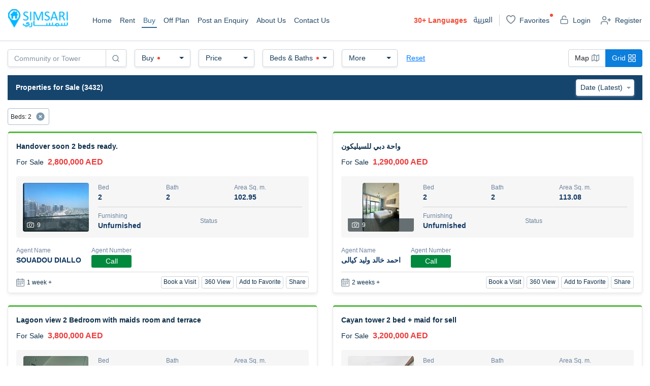

--- FILE ---
content_type: text/html; charset=utf-8
request_url: https://simsari.ae/en/for-sale?bdr=2
body_size: 54520
content:
<!DOCTYPE html><html lang="en"><head><meta charSet="utf-8"/><title>Property for sale in dubai, uae - Simsari</title><meta name="description" content="Find authentic Property available for sale in dubai, uae. Search more authentic residential and commercial properties, Post your enquiries."/><meta name="title" content="Property for sale in dubai, uae - Simsari"/><meta name="robots" content="index,follow"/><meta name="googlebot" content="index,follow"/><meta property="og:url" content="https://simsari.ae/for-sale?bdr=2"/><meta property="og:type" content="site"/><meta property="og:site_name" content="Simsari"/><meta property="og:title" content="Property for sale in dubai, uae - Simsari"/><meta property="og:description" content="Find authentic Property available for sale in dubai, uae. Search more authentic residential and commercial properties, Post your enquiries."/><meta property="og:image" content=""/><link rel="canonical" href="https://simsari.ae/for-sale/"/><meta name="viewport" content="width=device-width, initial-scale=1"/><meta name="google-site-verification" content="YyixTBNOzrxC0m8uW5hn1RVzeoIWrvIcpX7-Twv04ws"/><link rel="alternate" href="https://simsari.ae/ar/for-sale?bdr=2" hrefLang="ar"/><meta name="next-head-count" content="16"/><link rel="preload" href="/_next/static/css/c9f6e13afb540ca50bd4.css" as="style"/><link rel="stylesheet" href="/_next/static/css/c9f6e13afb540ca50bd4.css" data-n-g=""/><link rel="preload" href="/_next/static/css/57cdaa2ecb6f7b22e482.css" as="style"/><link rel="stylesheet" href="/_next/static/css/57cdaa2ecb6f7b22e482.css" data-n-g=""/><link rel="preload" href="/_next/static/css/636f9fe9b2c44161e798.css" as="style"/><link rel="stylesheet" href="/_next/static/css/636f9fe9b2c44161e798.css" data-n-p=""/><noscript data-n-css=""></noscript><link rel="preload" href="/_next/static/chunks/main-6eab3dadd05b22d2029b.js" as="script"/><link rel="preload" href="/_next/static/chunks/webpack-830d7c3bc26ea54de1f9.js" as="script"/><link rel="preload" href="/_next/static/chunks/framework.36e5d30ecc6dc4b81c51.js" as="script"/><link rel="preload" href="/_next/static/chunks/29107295.de88d6d2ad75bf196bfe.js" as="script"/><link rel="preload" href="/_next/static/chunks/0234f5f1.6bd51dc256e30336ee2e.js" as="script"/><link rel="preload" href="/_next/static/chunks/2abf9fbbe9c765d132c331f6b3cbd80ccc2cd224.a7b7377a0c521ab08115.js" as="script"/><link rel="preload" href="/_next/static/chunks/5c968a859086740f92465237af27d456a0ff04e0.1b43f1f64850a5a65e34.js" as="script"/><link rel="preload" href="/_next/static/chunks/9f39532629c6fc809a387fbc677589ac295405c5.2011d978e2dad842f1ab.js" as="script"/><link rel="preload" href="/_next/static/chunks/002bbba1a968d139214cb5bf270d65844b1811e0.28899e2f7286b9f64b44.js" as="script"/><link rel="preload" href="/_next/static/chunks/pages/_app-7d4b30e623558acf48be.js" as="script"/><link rel="preload" href="/_next/static/chunks/4a3ea9cd.783f9151e5220bb97002.js" as="script"/><link rel="preload" href="/_next/static/chunks/75fc9c18.c3481176b8037594d5c0.js" as="script"/><link rel="preload" href="/_next/static/chunks/3fb38a7583dc4ae607d79196ff1e997aea48d4c7.312e7e0204bafb12247b.js" as="script"/><link rel="preload" href="/_next/static/chunks/1f0d53e5673e2dd33bd742993d92978b4ea286c0.39db7c4b4ee488e35d4f.js" as="script"/><link rel="preload" href="/_next/static/chunks/bf5a5159b7e112a5b631c11ee5f3fcb21a38ed3a.6d7412fbf4f4549bc24b.js" as="script"/><link rel="preload" href="/_next/static/chunks/613f4a32c370bf4560237d690a10f08deee4dd08.cd58b8c744725086ceae.js" as="script"/><link rel="preload" href="/_next/static/chunks/9cd4d7775b5b75536f5e9b4e14a431ac4cca1e9c.7fda6533b96b203486d9.js" as="script"/><link rel="preload" href="/_next/static/chunks/9cd4d7775b5b75536f5e9b4e14a431ac4cca1e9c_CSS.c45b15f1d5cff9ccea93.js" as="script"/><link rel="preload" href="/_next/static/chunks/pages/%5Bsfr%5D/%5B%5B...filters%5D%5D-58cff47ca459400b849c.js" as="script"/></head><body><div id="__next"><div class="Toastify"></div><div class="SearchPage_container__29iWA"><header class="sticky-top"><nav inverse="true" class="navbar navbar-expand-xl navbar-light Header_simsari-navbar__95jCU navbar navbar-expand-lg navbar-light"><span class="mr-0 navbar-brand"><a class="navbar-brand" href="/"><div style="display:inline-block;max-width:100%;overflow:hidden;position:relative;box-sizing:border-box;margin:0"><div style="box-sizing:border-box;display:block;max-width:100%"><img style="max-width:100%;display:block;margin:0;border:none;padding:0" alt="" aria-hidden="true" role="presentation" src="[data-uri]"/></div><img alt="Simsari" src="[data-uri]" decoding="async" style="visibility:hidden;position:absolute;top:0;left:0;bottom:0;right:0;box-sizing:border-box;padding:0;border:none;margin:auto;display:block;width:0;height:0;min-width:100%;max-width:100%;min-height:100%;max-height:100%"/></div></a></span><button aria-controls="navbarSupportedContent" type="button" aria-label="Toggle navigation" class="navbar-toggler mr-sm-3 mr-0 navbar-toggler collapsed"><span class="navbar-toggler-icon"></span></button><div class="collapse navbar-collapse navbar-collapse collapse" id="navbarSupportedContent"><div class="navbar-nav mr-auto navbar-nav"><span class="nav-item navbar-text"><a class="nav-link " aria-current="page" href="/">Home</a></span><span class="nav-item navbar-text"><a class="nav-link " aria-current="page" href="/for-rent?sf=1&amp;sd=2&amp;pg=1">Rent</a></span><span class="nav-item navbar-text"><a class="nav-link active" href="/for-sale?sf=1&amp;sd=2&amp;pg=1">Buy</a></span><span class="nav-item navbar-text"><a class="nav-link " href="/off-plan?sf=1&amp;sd=2&amp;scs=2&amp;pg=1">Off Plan</a></span><span class="nav-item navbar-text"><a class="nav-link  " href="/enquiry">Post an Enquiry</a></span><span class="nav-item navbar-text"><a class="nav-link " href="/home/about">About Us</a></span><span class="nav-item navbar-text"><a class="nav-link " href="/home/contact">Contact Us</a></span></div><div class="ml-auto Header_navbar-login-register__13KkL"><span class="nav-item accessBtn font-weight-bold navbar-text"><span class="">30+</span> <!-- -->Languages</span><span class="nav-item ar-link navbar-text"><a class="nav-link" href="/ar/for-sale?bdr=2">العربية</a></span><ul class="navbar-nav ml-auto my-2 my-lg-0 Header_user-access__1_Ey- flex-row"><li class="nav-item "><a class="link-white" href="/account/activity"><i class="Header_icon-fav-white__1JdHx"></i> <span class="d-sm-flex position-relative">Favorites<!-- --> <i class="Header_indication__aiGxh"></i></span></a></li><li class="nav-item"><a class="link-white" href="https://account.simsari.ae/en/account/login"><i class="Header_icon-unlock__MRUan"></i> <span class="d-sm-flex">Login</span></a></li><li class="nav-item"><a class="link-white" href="https://account.simsari.ae/en/account/register"><i class="Header_icon-user-register__cS_EI"></i> <span class="d-sm-flex">Register</span></a></li></ul></div></div></nav></header><div class="container-fluid main-container"><div class="row col-grid" style="display:flex"><div class="col-12"><div class="SearchPage_grid-view-page-info__3ugl2"><div><h1>Properties for Sale (3432)</h1></div><select class="form-control selection-control"><option value="0">Best Match</option><option value="1">Featured</option><option value="2">Date (Older)</option><option selected="" value="3">Date (Latest)</option><option value="4">Price (Low)</option><option value="5">Price (High)</option></select></div><div class="SearchPage_gridVu__1vrx0"><div class="row"><div class="col-md-12"><div class="FilterSummary_search-chips-wrapper__32lYV"></div></div><div class="col-xl-3 col-lg-4 col-md-4 col-sm-6 col-12 flex-column gridItem"><a class="card mb-4 Listings_simsari-card__2C68l Listings_buy___n0Vt" href="/details/198540447/handover-soon-2-beds-ready."><div class="Listings_simsari-card-title__2wE46"><span>Handover soon 2 beds ready. </span><span><span> <!-- -->For Sale</span><span>2,800,000 AED<!-- --> </span></span></div><div class="Listings_simsari-card-body__t1qDk"><div class="form-row"><div class="col-md-3 col-3"><div class="Listings_simsari-card-img__Xi1TB"><div style="display:inline-block;max-width:100%;overflow:hidden;position:relative;box-sizing:border-box;margin:0"><div style="box-sizing:border-box;display:block;max-width:100%"><img style="max-width:100%;display:block;margin:0;border:none;padding:0" alt="" aria-hidden="true" role="presentation" src="[data-uri]"/></div><img alt="Handover soon 2 beds ready. " src="[data-uri]" decoding="async" style="visibility:hidden;position:absolute;top:0;left:0;bottom:0;right:0;box-sizing:border-box;padding:0;border:none;margin:auto;display:block;width:0;height:0;min-width:100%;max-width:100%;min-height:100%;max-height:100%"/></div><div class="Listings_simsari-imgcount-viewed__2nDop"><span><i class="Listings_icon-camera__2hqKu"></i>9</span></div></div></div><div class="col-md-9 col-9 Listings_property-specification__rPoO0"><div class="Listings_property-specification-row__2sN1w"><div><span>Bed</span><span>2</span></div><div><span>Bath</span><span>2</span></div><div><span>Area Sq. m.</span><span>102.95</span></div></div><div class="Listings_property-specification-row__2sN1w"><div><span>Furnishing</span><span>Unfurnished</span></div><div><span>Status</span><span></span></div></div></div></div></div><div class="Listings_simsari-card-footer__3TwzF"><div class="Listings_simsari-agent-detail__34YUi"><div><span>Agent Name</span><span>SOUADOU DIALLO</span></div><div><span>Agent Number</span><span class="btn btn-outline-primary btn-sm Listings_agent-call-text__3FsBD">Call</span></div></div><div class="Listings_card-footer-action__2cBFr"><div class="listing-date"><i class="icon-calendar"></i>1 week +</div><div class="Listings_btn-listing-action__3gtFi"><button type="button" class="btn btn-outline-primary btn-sm" title="Book a Visit"><span class="d-none d-xl-inline">Book a Visit</span> <i class="icon-calendar d-flex d-xl-none"></i></button><button type="button" class="btn btn-outline-primary btn-sm" title="360 View"><span class="d-none d-xl-inline">360 View</span> <i class="icon-360-view d-flex d-xl-none"></i></button><button type="button" class="btn btn-outline-primary btn-sm" title="Add to Favorite"><span class="d-none d-xl-inline">Add to Favorite</span> <i class="icon-fav-white d-flex d-xl-none"></i></button><div class="Listings_btn-share-listing__2Hk8z dropup"><button aria-haspopup="true" aria-expanded="false" id="dropdown-basic" type="button" class="dropdown-toggle btn btn-btn btn-outline-primary btn-sm"><span class="d-none d-xl-inline">Share</span> <i class="icon-share-white d-flex d-xl-none"></i></button></div></div></div></div></a></div><div class="col-xl-3 col-lg-4 col-md-4 col-sm-6 col-12 flex-column gridItem"><a class="card mb-4 Listings_simsari-card__2C68l Listings_buy___n0Vt" href="/details/198356061"><div class="Listings_simsari-card-title__2wE46"><span>واحة دبي للسيليكون</span><span><span> <!-- -->For Sale</span><span>1,290,000 AED<!-- --> </span></span></div><div class="Listings_simsari-card-body__t1qDk"><div class="form-row"><div class="col-md-3 col-3"><div class="Listings_simsari-card-img__Xi1TB"><div style="display:inline-block;max-width:100%;overflow:hidden;position:relative;box-sizing:border-box;margin:0"><div style="box-sizing:border-box;display:block;max-width:100%"><img style="max-width:100%;display:block;margin:0;border:none;padding:0" alt="" aria-hidden="true" role="presentation" src="[data-uri]"/></div><img alt="واحة دبي للسيليكون" src="[data-uri]" decoding="async" style="visibility:hidden;position:absolute;top:0;left:0;bottom:0;right:0;box-sizing:border-box;padding:0;border:none;margin:auto;display:block;width:0;height:0;min-width:100%;max-width:100%;min-height:100%;max-height:100%"/></div><div class="Listings_simsari-imgcount-viewed__2nDop"><span><i class="Listings_icon-camera__2hqKu"></i>9</span></div></div></div><div class="col-md-9 col-9 Listings_property-specification__rPoO0"><div class="Listings_property-specification-row__2sN1w"><div><span>Bed</span><span>2</span></div><div><span>Bath</span><span>2</span></div><div><span>Area Sq. m.</span><span>113.08</span></div></div><div class="Listings_property-specification-row__2sN1w"><div><span>Furnishing</span><span>Unfurnished</span></div><div><span>Status</span><span></span></div></div></div></div></div><div class="Listings_simsari-card-footer__3TwzF"><div class="Listings_simsari-agent-detail__34YUi"><div><span>Agent Name</span><span>احمد خالد وليد كيالى</span></div><div><span>Agent Number</span><span class="btn btn-outline-primary btn-sm Listings_agent-call-text__3FsBD">Call</span></div></div><div class="Listings_card-footer-action__2cBFr"><div class="listing-date"><i class="icon-calendar"></i>2 weeks +</div><div class="Listings_btn-listing-action__3gtFi"><button type="button" class="btn btn-outline-primary btn-sm" title="Book a Visit"><span class="d-none d-xl-inline">Book a Visit</span> <i class="icon-calendar d-flex d-xl-none"></i></button><button type="button" class="btn btn-outline-primary btn-sm" title="360 View"><span class="d-none d-xl-inline">360 View</span> <i class="icon-360-view d-flex d-xl-none"></i></button><button type="button" class="btn btn-outline-primary btn-sm" title="Add to Favorite"><span class="d-none d-xl-inline">Add to Favorite</span> <i class="icon-fav-white d-flex d-xl-none"></i></button><div class="Listings_btn-share-listing__2Hk8z dropup"><button aria-haspopup="true" aria-expanded="false" id="dropdown-basic" type="button" class="dropdown-toggle btn btn-btn btn-outline-primary btn-sm"><span class="d-none d-xl-inline">Share</span> <i class="icon-share-white d-flex d-xl-none"></i></button></div></div></div></div></a></div><div class="col-xl-3 col-lg-4 col-md-4 col-sm-6 col-12 flex-column gridItem"><a class="card mb-4 Listings_simsari-card__2C68l Listings_buy___n0Vt" href="/details/198148155/lagoon-view-2-bedroom-with-maids-room-and-terrace"><div class="Listings_simsari-card-title__2wE46"><span>Lagoon view 2 Bedroom with maids room and terrace</span><span><span> <!-- -->For Sale</span><span>3,800,000 AED<!-- --> </span></span></div><div class="Listings_simsari-card-body__t1qDk"><div class="form-row"><div class="col-md-3 col-3"><div class="Listings_simsari-card-img__Xi1TB"><div style="display:inline-block;max-width:100%;overflow:hidden;position:relative;box-sizing:border-box;margin:0"><div style="box-sizing:border-box;display:block;max-width:100%"><img style="max-width:100%;display:block;margin:0;border:none;padding:0" alt="" aria-hidden="true" role="presentation" src="[data-uri]"/></div><img alt="Lagoon view 2 Bedroom with maids room and terrace" src="[data-uri]" decoding="async" style="visibility:hidden;position:absolute;top:0;left:0;bottom:0;right:0;box-sizing:border-box;padding:0;border:none;margin:auto;display:block;width:0;height:0;min-width:100%;max-width:100%;min-height:100%;max-height:100%"/></div><div class="Listings_simsari-imgcount-viewed__2nDop"><span><i class="Listings_icon-camera__2hqKu"></i>3</span></div></div></div><div class="col-md-9 col-9 Listings_property-specification__rPoO0"><div class="Listings_property-specification-row__2sN1w"><div><span>Bed</span><span>2</span></div><div><span>Bath</span><span>4</span></div><div><span>Area Sq. m.</span><span>143.34</span></div></div><div class="Listings_property-specification-row__2sN1w"><div><span>Furnishing</span><span>Unfurnished</span></div><div><span>Status</span><span></span></div></div></div></div></div><div class="Listings_simsari-card-footer__3TwzF"><div class="Listings_simsari-agent-detail__34YUi"><div><span>Agent Name</span><span>LIU XINGSHUN </span></div><div><span>Agent Number</span><span class="btn btn-outline-primary btn-sm Listings_agent-call-text__3FsBD">Call</span></div></div><div class="Listings_card-footer-action__2cBFr"><div class="listing-date"><i class="icon-calendar"></i>4 weeks +</div><div class="Listings_btn-listing-action__3gtFi"><button type="button" class="btn btn-outline-primary btn-sm" title="Book a Visit"><span class="d-none d-xl-inline">Book a Visit</span> <i class="icon-calendar d-flex d-xl-none"></i></button><button type="button" class="btn btn-outline-primary btn-sm" title="360 View"><span class="d-none d-xl-inline">360 View</span> <i class="icon-360-view d-flex d-xl-none"></i></button><button type="button" class="btn btn-outline-primary btn-sm" title="Add to Favorite"><span class="d-none d-xl-inline">Add to Favorite</span> <i class="icon-fav-white d-flex d-xl-none"></i></button><div class="Listings_btn-share-listing__2Hk8z dropup"><button aria-haspopup="true" aria-expanded="false" id="dropdown-basic" type="button" class="dropdown-toggle btn btn-btn btn-outline-primary btn-sm"><span class="d-none d-xl-inline">Share</span> <i class="icon-share-white d-flex d-xl-none"></i></button></div></div></div></div></a></div><div class="col-xl-3 col-lg-4 col-md-4 col-sm-6 col-12 flex-column gridItem"><a class="card mb-4 Listings_simsari-card__2C68l Listings_buy___n0Vt" href="/details/198069982/cayan-tower-2-bed-+-maid-for-sell"><div class="Listings_simsari-card-title__2wE46"><span>Cayan tower 2 bed + maid for sell</span><span><span> <!-- -->For Sale</span><span>3,200,000 AED<!-- --> </span></span></div><div class="Listings_simsari-card-body__t1qDk"><div class="form-row"><div class="col-md-3 col-3"><div class="Listings_simsari-card-img__Xi1TB"><div style="display:inline-block;max-width:100%;overflow:hidden;position:relative;box-sizing:border-box;margin:0"><div style="box-sizing:border-box;display:block;max-width:100%"><img style="max-width:100%;display:block;margin:0;border:none;padding:0" alt="" aria-hidden="true" role="presentation" src="[data-uri]"/></div><img alt="Cayan tower 2 bed + maid for sell" src="[data-uri]" decoding="async" style="visibility:hidden;position:absolute;top:0;left:0;bottom:0;right:0;box-sizing:border-box;padding:0;border:none;margin:auto;display:block;width:0;height:0;min-width:100%;max-width:100%;min-height:100%;max-height:100%"/></div><div class="Listings_simsari-imgcount-viewed__2nDop"><span><i class="Listings_icon-camera__2hqKu"></i>3</span></div></div></div><div class="col-md-9 col-9 Listings_property-specification__rPoO0"><div class="Listings_property-specification-row__2sN1w"><div><span>Bed</span><span>2</span></div><div><span>Bath</span><span>2</span></div><div><span>Area Sq. m.</span><span>144.22</span></div></div><div class="Listings_property-specification-row__2sN1w"><div><span>Furnishing</span><span>Unfurnished</span></div><div><span>Status</span><span></span></div></div></div></div></div><div class="Listings_simsari-card-footer__3TwzF"><div class="Listings_simsari-agent-detail__34YUi"><div><span>Agent Name</span><span>HAMID IMRAN SHAIKH IMRAN AHMED MOHAMMED SHAIKH</span></div><div><span>Agent Number</span><span class="btn btn-outline-primary btn-sm Listings_agent-call-text__3FsBD">Call</span></div></div><div class="Listings_card-footer-action__2cBFr"><div class="listing-date"><i class="icon-calendar"></i>1 month +</div><div class="Listings_btn-listing-action__3gtFi"><button type="button" class="btn btn-outline-primary btn-sm" title="Book a Visit"><span class="d-none d-xl-inline">Book a Visit</span> <i class="icon-calendar d-flex d-xl-none"></i></button><button type="button" class="btn btn-outline-primary btn-sm" title="360 View"><span class="d-none d-xl-inline">360 View</span> <i class="icon-360-view d-flex d-xl-none"></i></button><button type="button" class="btn btn-outline-primary btn-sm" title="Add to Favorite"><span class="d-none d-xl-inline">Add to Favorite</span> <i class="icon-fav-white d-flex d-xl-none"></i></button><div class="Listings_btn-share-listing__2Hk8z dropup"><button aria-haspopup="true" aria-expanded="false" id="dropdown-basic" type="button" class="dropdown-toggle btn btn-btn btn-outline-primary btn-sm"><span class="d-none d-xl-inline">Share</span> <i class="icon-share-white d-flex d-xl-none"></i></button></div></div></div></div></a></div><div class="col-xl-3 col-lg-4 col-md-4 col-sm-6 col-12 flex-column gridItem"><a class="card mb-4 Listings_simsari-card__2C68l Listings_buy___n0Vt" href="/details/197903371/turnkey-2br-in-liwan-or-tenanted"><div class="Listings_simsari-card-title__2wE46"><span>Turnkey 2BR in Liwan | Tenanted</span><span><span> <!-- -->For Sale</span><span>1,750,000 AED<!-- --> </span></span></div><div class="Listings_simsari-card-body__t1qDk"><div class="form-row"><div class="col-md-3 col-3"><div class="Listings_simsari-card-img__Xi1TB"><div style="display:inline-block;max-width:100%;overflow:hidden;position:relative;box-sizing:border-box;margin:0"><div style="box-sizing:border-box;display:block;max-width:100%"><img style="max-width:100%;display:block;margin:0;border:none;padding:0" alt="" aria-hidden="true" role="presentation" src="[data-uri]"/></div><img alt="Turnkey 2BR in Liwan | Tenanted" src="[data-uri]" decoding="async" style="visibility:hidden;position:absolute;top:0;left:0;bottom:0;right:0;box-sizing:border-box;padding:0;border:none;margin:auto;display:block;width:0;height:0;min-width:100%;max-width:100%;min-height:100%;max-height:100%"/></div><div class="Listings_simsari-imgcount-viewed__2nDop"><span><i class="Listings_icon-camera__2hqKu"></i>14</span></div></div></div><div class="col-md-9 col-9 Listings_property-specification__rPoO0"><div class="Listings_property-specification-row__2sN1w"><div><span>Bed</span><span>2</span></div><div><span>Bath</span><span>2</span></div><div><span>Area Sq. m.</span><span>122.09</span></div></div><div class="Listings_property-specification-row__2sN1w"><div><span>Furnishing</span><span>Unfurnished</span></div><div><span>Status</span><span></span></div></div></div></div></div><div class="Listings_simsari-card-footer__3TwzF"><div class="Listings_simsari-agent-detail__34YUi"><div><span>Agent Name</span><span>SAMEEM HYDER MIRZA</span></div><div><span>Agent Number</span><span class="btn btn-outline-primary btn-sm Listings_agent-call-text__3FsBD">Call</span></div></div><div class="Listings_card-footer-action__2cBFr"><div class="listing-date"><i class="icon-calendar"></i>1 month +</div><div class="Listings_btn-listing-action__3gtFi"><button type="button" class="btn btn-outline-primary btn-sm" title="Book a Visit"><span class="d-none d-xl-inline">Book a Visit</span> <i class="icon-calendar d-flex d-xl-none"></i></button><button type="button" class="btn btn-outline-primary btn-sm" title="360 View"><span class="d-none d-xl-inline">360 View</span> <i class="icon-360-view d-flex d-xl-none"></i></button><button type="button" class="btn btn-outline-primary btn-sm" title="Add to Favorite"><span class="d-none d-xl-inline">Add to Favorite</span> <i class="icon-fav-white d-flex d-xl-none"></i></button><div class="Listings_btn-share-listing__2Hk8z dropup"><button aria-haspopup="true" aria-expanded="false" id="dropdown-basic" type="button" class="dropdown-toggle btn btn-btn btn-outline-primary btn-sm"><span class="d-none d-xl-inline">Share</span> <i class="icon-share-white d-flex d-xl-none"></i></button></div></div></div></div></a></div><div class="col-xl-3 col-lg-4 col-md-4 col-sm-6 col-12 flex-column gridItem"><a class="card mb-4 Listings_simsari-card__2C68l Listings_buy___n0Vt" href="/details/197880861/2br-unit-for-sale-at-divine-living-arjan"><div class="Listings_simsari-card-title__2wE46"><span>2br unit for sale at Divine Living arjan</span><span><span> <!-- -->For Sale</span><span>1,600,000 AED<!-- --> </span></span></div><div class="Listings_simsari-card-body__t1qDk"><div class="form-row"><div class="col-md-3 col-3"><div class="Listings_simsari-card-img__Xi1TB"><div style="display:inline-block;max-width:100%;overflow:hidden;position:relative;box-sizing:border-box;margin:0"><div style="box-sizing:border-box;display:block;max-width:100%"><img style="max-width:100%;display:block;margin:0;border:none;padding:0" alt="" aria-hidden="true" role="presentation" src="[data-uri]"/></div><img alt="2br unit for sale at Divine Living arjan" src="[data-uri]" decoding="async" style="visibility:hidden;position:absolute;top:0;left:0;bottom:0;right:0;box-sizing:border-box;padding:0;border:none;margin:auto;display:block;width:0;height:0;min-width:100%;max-width:100%;min-height:100%;max-height:100%"/></div><div class="Listings_simsari-imgcount-viewed__2nDop"><span><i class="Listings_icon-camera__2hqKu"></i>11</span></div></div></div><div class="col-md-9 col-9 Listings_property-specification__rPoO0"><div class="Listings_property-specification-row__2sN1w"><div><span>Bed</span><span>2</span></div><div><span>Bath</span><span>3</span></div><div><span>Area Sq. m.</span><span>131.73</span></div></div><div class="Listings_property-specification-row__2sN1w"><div><span>Furnishing</span><span>Unfurnished</span></div><div><span>Status</span><span></span></div></div></div></div></div><div class="Listings_simsari-card-footer__3TwzF"><div class="Listings_simsari-agent-detail__34YUi"><div><span>Agent Name</span><span>GIRIRAJ KISHOR KEDIA SUNIL KUMAR KEDIA</span></div><div><span>Agent Number</span><span class="btn btn-outline-primary btn-sm Listings_agent-call-text__3FsBD">Call</span></div></div><div class="Listings_card-footer-action__2cBFr"><div class="listing-date"><i class="icon-calendar"></i>1 month +</div><div class="Listings_btn-listing-action__3gtFi"><button type="button" class="btn btn-outline-primary btn-sm" title="Book a Visit"><span class="d-none d-xl-inline">Book a Visit</span> <i class="icon-calendar d-flex d-xl-none"></i></button><button type="button" class="btn btn-outline-primary btn-sm" title="360 View"><span class="d-none d-xl-inline">360 View</span> <i class="icon-360-view d-flex d-xl-none"></i></button><button type="button" class="btn btn-outline-primary btn-sm" title="Add to Favorite"><span class="d-none d-xl-inline">Add to Favorite</span> <i class="icon-fav-white d-flex d-xl-none"></i></button><div class="Listings_btn-share-listing__2Hk8z dropup"><button aria-haspopup="true" aria-expanded="false" id="dropdown-basic" type="button" class="dropdown-toggle btn btn-btn btn-outline-primary btn-sm"><span class="d-none d-xl-inline">Share</span> <i class="icon-share-white d-flex d-xl-none"></i></button></div></div></div></div></a></div><div class="col-xl-3 col-lg-4 col-md-4 col-sm-6 col-12 flex-column gridItem"><a class="card mb-4 Listings_simsari-card__2C68l Listings_buy___n0Vt" href="/details/197611538/2-bedroom-apartment-royal-oceanicorhigh-floor"><div class="Listings_simsari-card-title__2wE46"><span>2 bedroom apartment Royal Oceanic|High floor</span><span><span> <!-- -->For Sale</span><span>2,200,000 AED<!-- --> </span></span></div><div class="Listings_simsari-card-body__t1qDk"><div class="form-row"><div class="col-md-3 col-3"><div class="Listings_simsari-card-img__Xi1TB"><div style="display:inline-block;max-width:100%;overflow:hidden;position:relative;box-sizing:border-box;margin:0"><div style="box-sizing:border-box;display:block;max-width:100%"><img style="max-width:100%;display:block;margin:0;border:none;padding:0" alt="" aria-hidden="true" role="presentation" src="[data-uri]"/></div><img alt="2 bedroom apartment Royal Oceanic|High floor" src="[data-uri]" decoding="async" style="visibility:hidden;position:absolute;top:0;left:0;bottom:0;right:0;box-sizing:border-box;padding:0;border:none;margin:auto;display:block;width:0;height:0;min-width:100%;max-width:100%;min-height:100%;max-height:100%"/></div><div class="Listings_simsari-imgcount-viewed__2nDop"><span><i class="Listings_icon-camera__2hqKu"></i>7</span></div></div></div><div class="col-md-9 col-9 Listings_property-specification__rPoO0"><div class="Listings_property-specification-row__2sN1w"><div><span>Bed</span><span>2</span></div><div><span>Bath</span><span>3</span></div><div><span>Area Sq. m.</span><span>111.78</span></div></div><div class="Listings_property-specification-row__2sN1w"><div><span>Furnishing</span><span>Unfurnished</span></div><div><span>Status</span><span></span></div></div></div></div></div><div class="Listings_simsari-card-footer__3TwzF"><div class="Listings_simsari-agent-detail__34YUi"><div><span>Agent Name</span><span>ZHASSULAN UGAN</span></div><div><span>Agent Number</span><span class="btn btn-outline-primary btn-sm Listings_agent-call-text__3FsBD">Call</span></div></div><div class="Listings_card-footer-action__2cBFr"><div class="listing-date"><i class="icon-calendar"></i>1 month +</div><div class="Listings_btn-listing-action__3gtFi"><button type="button" class="btn btn-outline-primary btn-sm" title="Book a Visit"><span class="d-none d-xl-inline">Book a Visit</span> <i class="icon-calendar d-flex d-xl-none"></i></button><button type="button" class="btn btn-outline-primary btn-sm" title="360 View"><span class="d-none d-xl-inline">360 View</span> <i class="icon-360-view d-flex d-xl-none"></i></button><button type="button" class="btn btn-outline-primary btn-sm" title="Add to Favorite"><span class="d-none d-xl-inline">Add to Favorite</span> <i class="icon-fav-white d-flex d-xl-none"></i></button><div class="Listings_btn-share-listing__2Hk8z dropup"><button aria-haspopup="true" aria-expanded="false" id="dropdown-basic" type="button" class="dropdown-toggle btn btn-btn btn-outline-primary btn-sm"><span class="d-none d-xl-inline">Share</span> <i class="icon-share-white d-flex d-xl-none"></i></button></div></div></div></div></a></div><div class="col-xl-3 col-lg-4 col-md-4 col-sm-6 col-12 flex-column gridItem"><a class="card mb-4 Listings_simsari-card__2C68l Listings_buy___n0Vt" href="/details/197452473/off-plan-the-place-by-prestige-2br-high-floor"><div class="Listings_simsari-card-title__2wE46"><span>Off-plan The Place by Prestige, 2BR high floor</span><span><span> <!-- -->For Sale</span><span>1,820,000 AED<!-- --> </span></span></div><div class="Listings_simsari-card-body__t1qDk"><div class="form-row"><div class="col-md-3 col-3"><div class="Listings_simsari-card-img__Xi1TB"><div style="display:inline-block;max-width:100%;overflow:hidden;position:relative;box-sizing:border-box;margin:0"><div style="box-sizing:border-box;display:block;max-width:100%"><img style="max-width:100%;display:block;margin:0;border:none;padding:0" alt="" aria-hidden="true" role="presentation" src="[data-uri]"/></div><img alt="Off-plan The Place by Prestige, 2BR high floor" src="[data-uri]" decoding="async" style="visibility:hidden;position:absolute;top:0;left:0;bottom:0;right:0;box-sizing:border-box;padding:0;border:none;margin:auto;display:block;width:0;height:0;min-width:100%;max-width:100%;min-height:100%;max-height:100%"/></div><div class="Listings_simsari-imgcount-viewed__2nDop"><span><i class="Listings_icon-camera__2hqKu"></i>10</span></div></div></div><div class="col-md-9 col-9 Listings_property-specification__rPoO0"><div class="Listings_property-specification-row__2sN1w"><div><span>Bed</span><span>2</span></div><div><span>Bath</span><span>3</span></div><div><span>Area Sq. m.</span><span>127.72</span></div></div><div class="Listings_property-specification-row__2sN1w"><div><span>Furnishing</span><span>Unfurnished</span></div><div><span>Status</span><span></span></div></div></div></div></div><div class="Listings_simsari-card-footer__3TwzF"><div class="Listings_simsari-agent-detail__34YUi"><div><span>Agent Name</span><span>AYMAN OSAMA AHMED SAYED NOURELDIN</span></div><div><span>Agent Number</span><span class="btn btn-outline-primary btn-sm Listings_agent-call-text__3FsBD">Call</span></div></div><div class="Listings_card-footer-action__2cBFr"><div class="listing-date"><i class="icon-calendar"></i>2 months +</div><div class="Listings_btn-listing-action__3gtFi"><button type="button" class="btn btn-outline-primary btn-sm" title="Book a Visit"><span class="d-none d-xl-inline">Book a Visit</span> <i class="icon-calendar d-flex d-xl-none"></i></button><button type="button" class="btn btn-outline-primary btn-sm" title="360 View"><span class="d-none d-xl-inline">360 View</span> <i class="icon-360-view d-flex d-xl-none"></i></button><button type="button" class="btn btn-outline-primary btn-sm" title="Add to Favorite"><span class="d-none d-xl-inline">Add to Favorite</span> <i class="icon-fav-white d-flex d-xl-none"></i></button><div class="Listings_btn-share-listing__2Hk8z dropup"><button aria-haspopup="true" aria-expanded="false" id="dropdown-basic" type="button" class="dropdown-toggle btn btn-btn btn-outline-primary btn-sm"><span class="d-none d-xl-inline">Share</span> <i class="icon-share-white d-flex d-xl-none"></i></button></div></div></div></div></a></div><div class="col-xl-3 col-lg-4 col-md-4 col-sm-6 col-12 flex-column gridItem"><a class="card mb-4 Listings_simsari-card__2C68l Listings_buy___n0Vt" href="/details/196930813/luxury-2br-apartment-or-ocean-house-by-ellington-or-sea-view"><div class="Listings_simsari-card-title__2wE46"><span>Luxury 2BR Apartment | Ocean House by Ellington | Sea View</span><span><span> <!-- -->For Sale</span><span>9,280,000 AED<!-- --> </span></span></div><div class="Listings_simsari-card-body__t1qDk"><div class="form-row"><div class="col-md-3 col-3"><div class="Listings_simsari-card-img__Xi1TB"><div style="display:inline-block;max-width:100%;overflow:hidden;position:relative;box-sizing:border-box;margin:0"><div style="box-sizing:border-box;display:block;max-width:100%"><img style="max-width:100%;display:block;margin:0;border:none;padding:0" alt="" aria-hidden="true" role="presentation" src="[data-uri]"/></div><img alt="Luxury 2BR Apartment | Ocean House by Ellington | Sea View" src="[data-uri]" decoding="async" style="visibility:hidden;position:absolute;top:0;left:0;bottom:0;right:0;box-sizing:border-box;padding:0;border:none;margin:auto;display:block;width:0;height:0;min-width:100%;max-width:100%;min-height:100%;max-height:100%"/></div><div class="Listings_simsari-imgcount-viewed__2nDop"><span><i class="Listings_icon-camera__2hqKu"></i>4</span></div></div></div><div class="col-md-9 col-9 Listings_property-specification__rPoO0"><div class="Listings_property-specification-row__2sN1w"><div><span>Bed</span><span>2</span></div><div><span>Bath</span><span>3</span></div><div><span>Area Sq. m.</span><span>165.77</span></div></div><div class="Listings_property-specification-row__2sN1w"><div><span>Furnishing</span><span>Unfurnished</span></div><div><span>Status</span><span></span></div></div></div></div></div><div class="Listings_simsari-card-footer__3TwzF"><div class="Listings_simsari-agent-detail__34YUi"><div><span>Agent Name</span><span>EFE KARAHAN</span></div><div><span>Agent Number</span><span class="btn btn-outline-primary btn-sm Listings_agent-call-text__3FsBD">Call</span></div></div><div class="Listings_card-footer-action__2cBFr"><div class="listing-date"><i class="icon-calendar"></i>2 months +</div><div class="Listings_btn-listing-action__3gtFi"><button type="button" class="btn btn-outline-primary btn-sm" title="Book a Visit"><span class="d-none d-xl-inline">Book a Visit</span> <i class="icon-calendar d-flex d-xl-none"></i></button><button type="button" class="btn btn-outline-primary btn-sm" title="360 View"><span class="d-none d-xl-inline">360 View</span> <i class="icon-360-view d-flex d-xl-none"></i></button><button type="button" class="btn btn-outline-primary btn-sm" title="Add to Favorite"><span class="d-none d-xl-inline">Add to Favorite</span> <i class="icon-fav-white d-flex d-xl-none"></i></button><div class="Listings_btn-share-listing__2Hk8z dropup"><button aria-haspopup="true" aria-expanded="false" id="dropdown-basic" type="button" class="dropdown-toggle btn btn-btn btn-outline-primary btn-sm"><span class="d-none d-xl-inline">Share</span> <i class="icon-share-white d-flex d-xl-none"></i></button></div></div></div></div></a></div><div class="col-xl-3 col-lg-4 col-md-4 col-sm-6 col-12 flex-column gridItem"><a class="card mb-4 Listings_simsari-card__2C68l Listings_buy___n0Vt" href="/details/196930656/luxury-2br-apartment-or-ocean-house-palm-jumeirah-or-sea-view"><div class="Listings_simsari-card-title__2wE46"><span>Luxury 2BR Apartment | Ocean House Palm Jumeirah | Sea View</span><span><span> <!-- -->For Sale</span><span>9,280,000 AED<!-- --> </span></span></div><div class="Listings_simsari-card-body__t1qDk"><div class="form-row"><div class="col-md-3 col-3"><div class="Listings_simsari-card-img__Xi1TB"><div style="display:inline-block;max-width:100%;overflow:hidden;position:relative;box-sizing:border-box;margin:0"><div style="box-sizing:border-box;display:block;max-width:100%"><img style="max-width:100%;display:block;margin:0;border:none;padding:0" alt="" aria-hidden="true" role="presentation" src="[data-uri]"/></div><img alt="Luxury 2BR Apartment | Ocean House Palm Jumeirah | Sea View" src="[data-uri]" decoding="async" style="visibility:hidden;position:absolute;top:0;left:0;bottom:0;right:0;box-sizing:border-box;padding:0;border:none;margin:auto;display:block;width:0;height:0;min-width:100%;max-width:100%;min-height:100%;max-height:100%"/></div><div class="Listings_simsari-imgcount-viewed__2nDop"><span><i class="Listings_icon-camera__2hqKu"></i>4</span></div></div></div><div class="col-md-9 col-9 Listings_property-specification__rPoO0"><div class="Listings_property-specification-row__2sN1w"><div><span>Bed</span><span>2</span></div><div><span>Bath</span><span>3</span></div><div><span>Area Sq. m.</span><span>173.98</span></div></div><div class="Listings_property-specification-row__2sN1w"><div><span>Furnishing</span><span>Unfurnished</span></div><div><span>Status</span><span></span></div></div></div></div></div><div class="Listings_simsari-card-footer__3TwzF"><div class="Listings_simsari-agent-detail__34YUi"><div><span>Agent Name</span><span>EFE KARAHAN</span></div><div><span>Agent Number</span><span class="btn btn-outline-primary btn-sm Listings_agent-call-text__3FsBD">Call</span></div></div><div class="Listings_card-footer-action__2cBFr"><div class="listing-date"><i class="icon-calendar"></i>2 months +</div><div class="Listings_btn-listing-action__3gtFi"><button type="button" class="btn btn-outline-primary btn-sm" title="Book a Visit"><span class="d-none d-xl-inline">Book a Visit</span> <i class="icon-calendar d-flex d-xl-none"></i></button><button type="button" class="btn btn-outline-primary btn-sm" title="360 View"><span class="d-none d-xl-inline">360 View</span> <i class="icon-360-view d-flex d-xl-none"></i></button><button type="button" class="btn btn-outline-primary btn-sm" title="Add to Favorite"><span class="d-none d-xl-inline">Add to Favorite</span> <i class="icon-fav-white d-flex d-xl-none"></i></button><div class="Listings_btn-share-listing__2Hk8z dropup"><button aria-haspopup="true" aria-expanded="false" id="dropdown-basic" type="button" class="dropdown-toggle btn btn-btn btn-outline-primary btn-sm"><span class="d-none d-xl-inline">Share</span> <i class="icon-share-white d-flex d-xl-none"></i></button></div></div></div></div></a></div><div class="col-xl-3 col-lg-4 col-md-4 col-sm-6 col-12 flex-column gridItem"><a class="card mb-4 Listings_simsari-card__2C68l Listings_buy___n0Vt" href="/details/196930422/luxury-2br-apartment-or-ocean-house-palm-jumeirah"><div class="Listings_simsari-card-title__2wE46"><span>Luxury 2BR Apartment | Ocean House Palm Jumeirah</span><span><span> <!-- -->For Sale</span><span>19,950,000 AED<!-- --> </span></span></div><div class="Listings_simsari-card-body__t1qDk"><div class="form-row"><div class="col-md-3 col-3"><div class="Listings_simsari-card-img__Xi1TB"><div style="display:inline-block;max-width:100%;overflow:hidden;position:relative;box-sizing:border-box;margin:0"><div style="box-sizing:border-box;display:block;max-width:100%"><img style="max-width:100%;display:block;margin:0;border:none;padding:0" alt="" aria-hidden="true" role="presentation" src="[data-uri]"/></div><img alt="Luxury 2BR Apartment | Ocean House Palm Jumeirah" src="[data-uri]" decoding="async" style="visibility:hidden;position:absolute;top:0;left:0;bottom:0;right:0;box-sizing:border-box;padding:0;border:none;margin:auto;display:block;width:0;height:0;min-width:100%;max-width:100%;min-height:100%;max-height:100%"/></div><div class="Listings_simsari-imgcount-viewed__2nDop"><span><i class="Listings_icon-camera__2hqKu"></i>12</span></div></div></div><div class="col-md-9 col-9 Listings_property-specification__rPoO0"><div class="Listings_property-specification-row__2sN1w"><div><span>Bed</span><span>2</span></div><div><span>Bath</span><span>3</span></div><div><span>Area Sq. m.</span><span>391.41</span></div></div><div class="Listings_property-specification-row__2sN1w"><div><span>Furnishing</span><span>Unfurnished</span></div><div><span>Status</span><span></span></div></div></div></div></div><div class="Listings_simsari-card-footer__3TwzF"><div class="Listings_simsari-agent-detail__34YUi"><div><span>Agent Name</span><span>EFE KARAHAN</span></div><div><span>Agent Number</span><span class="btn btn-outline-primary btn-sm Listings_agent-call-text__3FsBD">Call</span></div></div><div class="Listings_card-footer-action__2cBFr"><div class="listing-date"><i class="icon-calendar"></i>2 months +</div><div class="Listings_btn-listing-action__3gtFi"><button type="button" class="btn btn-outline-primary btn-sm" title="Book a Visit"><span class="d-none d-xl-inline">Book a Visit</span> <i class="icon-calendar d-flex d-xl-none"></i></button><button type="button" class="btn btn-outline-primary btn-sm" title="360 View"><span class="d-none d-xl-inline">360 View</span> <i class="icon-360-view d-flex d-xl-none"></i></button><button type="button" class="btn btn-outline-primary btn-sm" title="Add to Favorite"><span class="d-none d-xl-inline">Add to Favorite</span> <i class="icon-fav-white d-flex d-xl-none"></i></button><div class="Listings_btn-share-listing__2Hk8z dropup"><button aria-haspopup="true" aria-expanded="false" id="dropdown-basic" type="button" class="dropdown-toggle btn btn-btn btn-outline-primary btn-sm"><span class="d-none d-xl-inline">Share</span> <i class="icon-share-white d-flex d-xl-none"></i></button></div></div></div></div></a></div><div class="col-xl-3 col-lg-4 col-md-4 col-sm-6 col-12 flex-column gridItem"><a class="card mb-4 Listings_simsari-card__2C68l Listings_buy___n0Vt" href="/details/196860688/rented-unit-available-only-for-investors"><div class="Listings_simsari-card-title__2wE46"><span>Rented unit available Only for investors </span><span><span> <!-- -->For Sale</span><span>2,200,000 AED<!-- --> </span></span></div><div class="Listings_simsari-card-body__t1qDk"><div class="form-row"><div class="col-md-3 col-3"><div class="Listings_simsari-card-img__Xi1TB"><div style="display:inline-block;max-width:100%;overflow:hidden;position:relative;box-sizing:border-box;margin:0"><div style="box-sizing:border-box;display:block;max-width:100%"><img style="max-width:100%;display:block;margin:0;border:none;padding:0" alt="" aria-hidden="true" role="presentation" src="[data-uri]"/></div><img alt="Rented unit available Only for investors " src="[data-uri]" decoding="async" style="visibility:hidden;position:absolute;top:0;left:0;bottom:0;right:0;box-sizing:border-box;padding:0;border:none;margin:auto;display:block;width:0;height:0;min-width:100%;max-width:100%;min-height:100%;max-height:100%"/></div><div class="Listings_simsari-imgcount-viewed__2nDop"><span><i class="Listings_icon-camera__2hqKu"></i>10</span></div></div></div><div class="col-md-9 col-9 Listings_property-specification__rPoO0"><div class="Listings_property-specification-row__2sN1w"><div><span>Bed</span><span>2</span></div><div><span>Bath</span><span>2</span></div><div><span>Area Sq. m.</span><span>79.04</span></div></div><div class="Listings_property-specification-row__2sN1w"><div><span>Furnishing</span><span>Unfurnished</span></div><div><span>Status</span><span></span></div></div></div></div></div><div class="Listings_simsari-card-footer__3TwzF"><div class="Listings_simsari-agent-detail__34YUi"><div><span>Agent Name</span><span>SARAVANAN SELVARAJ SELVARAJ</span></div><div><span>Agent Number</span><span class="btn btn-outline-primary btn-sm Listings_agent-call-text__3FsBD">Call</span></div></div><div class="Listings_card-footer-action__2cBFr"><div class="listing-date"><i class="icon-calendar"></i>3 months +</div><div class="Listings_btn-listing-action__3gtFi"><button type="button" class="btn btn-outline-primary btn-sm" title="Book a Visit"><span class="d-none d-xl-inline">Book a Visit</span> <i class="icon-calendar d-flex d-xl-none"></i></button><button type="button" class="btn btn-outline-primary btn-sm" title="360 View"><span class="d-none d-xl-inline">360 View</span> <i class="icon-360-view d-flex d-xl-none"></i></button><button type="button" class="btn btn-outline-primary btn-sm" title="Add to Favorite"><span class="d-none d-xl-inline">Add to Favorite</span> <i class="icon-fav-white d-flex d-xl-none"></i></button><div class="Listings_btn-share-listing__2Hk8z dropup"><button aria-haspopup="true" aria-expanded="false" id="dropdown-basic" type="button" class="dropdown-toggle btn btn-btn btn-outline-primary btn-sm"><span class="d-none d-xl-inline">Share</span> <i class="icon-share-white d-flex d-xl-none"></i></button></div></div></div></div></a></div><div class="col-xl-3 col-lg-4 col-md-4 col-sm-6 col-12 flex-column gridItem"><a class="card mb-4 Listings_simsari-card__2C68l Listings_buy___n0Vt" href="/details/196721298/two-bedroom-for-sale-autumn-1-seasons-community-jvc"><div class="Listings_simsari-card-title__2wE46"><span>Two Bedroom for sale Autumn  1 seasons community JVC </span><span><span> <!-- -->For Sale</span><span>1,499,000 AED<!-- --> </span></span></div><div class="Listings_simsari-card-body__t1qDk"><div class="form-row"><div class="col-md-3 col-3"><div class="Listings_simsari-card-img__Xi1TB"><div style="display:inline-block;max-width:100%;overflow:hidden;position:relative;box-sizing:border-box;margin:0"><div style="box-sizing:border-box;display:block;max-width:100%"><img style="max-width:100%;display:block;margin:0;border:none;padding:0" alt="" aria-hidden="true" role="presentation" src="[data-uri]"/></div><img alt="Two Bedroom for sale Autumn  1 seasons community JVC " src="[data-uri]" decoding="async" style="visibility:hidden;position:absolute;top:0;left:0;bottom:0;right:0;box-sizing:border-box;padding:0;border:none;margin:auto;display:block;width:0;height:0;min-width:100%;max-width:100%;min-height:100%;max-height:100%"/></div><div class="Listings_simsari-imgcount-viewed__2nDop"><span><i class="Listings_icon-camera__2hqKu"></i>3</span></div></div></div><div class="col-md-9 col-9 Listings_property-specification__rPoO0"><div class="Listings_property-specification-row__2sN1w"><div><span>Bed</span><span>2</span></div><div><span>Bath</span><span>3</span></div><div><span>Area Sq. m.</span><span>137.18</span></div></div><div class="Listings_property-specification-row__2sN1w"><div><span>Furnishing</span><span>Unfurnished</span></div><div><span>Status</span><span></span></div></div></div></div></div><div class="Listings_simsari-card-footer__3TwzF"><div class="Listings_simsari-agent-detail__34YUi"><div><span>Agent Name</span><span>BAHIJA MDAFAI</span></div><div><span>Agent Number</span><span class="btn btn-outline-primary btn-sm Listings_agent-call-text__3FsBD">Call</span></div></div><div class="Listings_card-footer-action__2cBFr"><div class="listing-date"><i class="icon-calendar"></i>3 months +</div><div class="Listings_btn-listing-action__3gtFi"><button type="button" class="btn btn-outline-primary btn-sm" title="Book a Visit"><span class="d-none d-xl-inline">Book a Visit</span> <i class="icon-calendar d-flex d-xl-none"></i></button><button type="button" class="btn btn-outline-primary btn-sm" title="360 View"><span class="d-none d-xl-inline">360 View</span> <i class="icon-360-view d-flex d-xl-none"></i></button><button type="button" class="btn btn-outline-primary btn-sm" title="Add to Favorite"><span class="d-none d-xl-inline">Add to Favorite</span> <i class="icon-fav-white d-flex d-xl-none"></i></button><div class="Listings_btn-share-listing__2Hk8z dropup"><button aria-haspopup="true" aria-expanded="false" id="dropdown-basic" type="button" class="dropdown-toggle btn btn-btn btn-outline-primary btn-sm"><span class="d-none d-xl-inline">Share</span> <i class="icon-share-white d-flex d-xl-none"></i></button></div></div></div></div></a></div><div class="col-xl-3 col-lg-4 col-md-4 col-sm-6 col-12 flex-column gridItem"><a class="card mb-4 Listings_simsari-card__2C68l Listings_buy___n0Vt" href="/details/196560214/address-beach-luxury-upgraded-full-sea-view"><div class="Listings_simsari-card-title__2wE46"><span>Address Beach - Luxury upgraded - Full sea view</span><span><span> <!-- -->For Sale</span><span>11,500,000 AED<!-- --> </span></span></div><div class="Listings_simsari-card-body__t1qDk"><div class="form-row"><div class="col-md-3 col-3"><div class="Listings_simsari-card-img__Xi1TB"><div style="display:inline-block;max-width:100%;overflow:hidden;position:relative;box-sizing:border-box;margin:0"><div style="box-sizing:border-box;display:block;max-width:100%"><img style="max-width:100%;display:block;margin:0;border:none;padding:0" alt="" aria-hidden="true" role="presentation" src="[data-uri]"/></div><img alt="Address Beach - Luxury upgraded - Full sea view" src="[data-uri]" decoding="async" style="visibility:hidden;position:absolute;top:0;left:0;bottom:0;right:0;box-sizing:border-box;padding:0;border:none;margin:auto;display:block;width:0;height:0;min-width:100%;max-width:100%;min-height:100%;max-height:100%"/></div><div class="Listings_simsari-imgcount-viewed__2nDop"><span><i class="Listings_icon-camera__2hqKu"></i>9</span></div></div></div><div class="col-md-9 col-9 Listings_property-specification__rPoO0"><div class="Listings_property-specification-row__2sN1w"><div><span>Bed</span><span>2</span></div><div><span>Bath</span><span>2</span></div><div><span>Area Sq. m.</span><span>137.21</span></div></div><div class="Listings_property-specification-row__2sN1w"><div><span>Furnishing</span><span>Unfurnished</span></div><div><span>Status</span><span></span></div></div></div></div></div><div class="Listings_simsari-card-footer__3TwzF"><div class="Listings_simsari-agent-detail__34YUi"><div><span>Agent Name</span><span>JOSEPH JOSEPH</span></div><div><span>Agent Number</span><span class="btn btn-outline-primary btn-sm Listings_agent-call-text__3FsBD">Call</span></div></div><div class="Listings_card-footer-action__2cBFr"><div class="listing-date"><i class="icon-calendar"></i>3 months +</div><div class="Listings_btn-listing-action__3gtFi"><button type="button" class="btn btn-outline-primary btn-sm" title="Book a Visit"><span class="d-none d-xl-inline">Book a Visit</span> <i class="icon-calendar d-flex d-xl-none"></i></button><button type="button" class="btn btn-outline-primary btn-sm" title="360 View"><span class="d-none d-xl-inline">360 View</span> <i class="icon-360-view d-flex d-xl-none"></i></button><button type="button" class="btn btn-outline-primary btn-sm" title="Add to Favorite"><span class="d-none d-xl-inline">Add to Favorite</span> <i class="icon-fav-white d-flex d-xl-none"></i></button><div class="Listings_btn-share-listing__2Hk8z dropup"><button aria-haspopup="true" aria-expanded="false" id="dropdown-basic" type="button" class="dropdown-toggle btn btn-btn btn-outline-primary btn-sm"><span class="d-none d-xl-inline">Share</span> <i class="icon-share-white d-flex d-xl-none"></i></button></div></div></div></div></a></div><div class="col-xl-3 col-lg-4 col-md-4 col-sm-6 col-12 flex-column gridItem"><a class="card mb-4 Listings_simsari-card__2C68l Listings_buy___n0Vt" href="/details/196536324/2bkh-sea-view-big-layout"><div class="Listings_simsari-card-title__2wE46"><span>2BKH Sea view big layout</span><span><span> <!-- -->For Sale</span><span>1,900,000 AED<!-- --> </span></span></div><div class="Listings_simsari-card-body__t1qDk"><div class="form-row"><div class="col-md-3 col-3"><div class="Listings_simsari-card-img__Xi1TB"><div style="display:inline-block;max-width:100%;overflow:hidden;position:relative;box-sizing:border-box;margin:0"><div style="box-sizing:border-box;display:block;max-width:100%"><img style="max-width:100%;display:block;margin:0;border:none;padding:0" alt="" aria-hidden="true" role="presentation" src="[data-uri]"/></div><img alt="2BKH Sea view big layout" src="[data-uri]" decoding="async" style="visibility:hidden;position:absolute;top:0;left:0;bottom:0;right:0;box-sizing:border-box;padding:0;border:none;margin:auto;display:block;width:0;height:0;min-width:100%;max-width:100%;min-height:100%;max-height:100%"/></div><div class="Listings_simsari-imgcount-viewed__2nDop"><span><i class="Listings_icon-camera__2hqKu"></i>5</span></div></div></div><div class="col-md-9 col-9 Listings_property-specification__rPoO0"><div class="Listings_property-specification-row__2sN1w"><div><span>Bed</span><span>2</span></div><div><span>Bath</span><span>2</span></div><div><span>Area Sq. m.</span><span>113.28</span></div></div><div class="Listings_property-specification-row__2sN1w"><div><span>Furnishing</span><span>Unfurnished</span></div><div><span>Status</span><span></span></div></div></div></div></div><div class="Listings_simsari-card-footer__3TwzF"><div class="Listings_simsari-agent-detail__34YUi"><div><span>Agent Name</span><span>MOSTAFA ABOELELLA MOSTAFA ABOELELLA</span></div><div><span>Agent Number</span><span class="btn btn-outline-primary btn-sm Listings_agent-call-text__3FsBD">Call</span></div></div><div class="Listings_card-footer-action__2cBFr"><div class="listing-date"><i class="icon-calendar"></i>3 months +</div><div class="Listings_btn-listing-action__3gtFi"><button type="button" class="btn btn-outline-primary btn-sm" title="Book a Visit"><span class="d-none d-xl-inline">Book a Visit</span> <i class="icon-calendar d-flex d-xl-none"></i></button><button type="button" class="btn btn-outline-primary btn-sm" title="360 View"><span class="d-none d-xl-inline">360 View</span> <i class="icon-360-view d-flex d-xl-none"></i></button><button type="button" class="btn btn-outline-primary btn-sm" title="Add to Favorite"><span class="d-none d-xl-inline">Add to Favorite</span> <i class="icon-fav-white d-flex d-xl-none"></i></button><div class="Listings_btn-share-listing__2Hk8z dropup"><button aria-haspopup="true" aria-expanded="false" id="dropdown-basic" type="button" class="dropdown-toggle btn btn-btn btn-outline-primary btn-sm"><span class="d-none d-xl-inline">Share</span> <i class="icon-share-white d-flex d-xl-none"></i></button></div></div></div></div></a></div><div class="col-xl-3 col-lg-4 col-md-4 col-sm-6 col-12 flex-column gridItem"><a class="card mb-4 Listings_simsari-card__2C68l Listings_buy___n0Vt" href="/details/196407353/creek-palace-dubai-creek-harbour"><div class="Listings_simsari-card-title__2wE46"><span>Creek palace, dubai creek Harbour</span><span><span> <!-- -->For Sale</span><span>3,300,000 AED<!-- --> </span></span></div><div class="Listings_simsari-card-body__t1qDk"><div class="form-row"><div class="col-md-3 col-3"><div class="Listings_simsari-card-img__Xi1TB"><div style="display:inline-block;max-width:100%;overflow:hidden;position:relative;box-sizing:border-box;margin:0"><div style="box-sizing:border-box;display:block;max-width:100%"><img style="max-width:100%;display:block;margin:0;border:none;padding:0" alt="" aria-hidden="true" role="presentation" src="[data-uri]"/></div><img alt="Creek palace, dubai creek Harbour" src="[data-uri]" decoding="async" style="visibility:hidden;position:absolute;top:0;left:0;bottom:0;right:0;box-sizing:border-box;padding:0;border:none;margin:auto;display:block;width:0;height:0;min-width:100%;max-width:100%;min-height:100%;max-height:100%"/></div><div class="Listings_simsari-imgcount-viewed__2nDop"><span><i class="Listings_icon-camera__2hqKu"></i>12</span></div></div></div><div class="col-md-9 col-9 Listings_property-specification__rPoO0"><div class="Listings_property-specification-row__2sN1w"><div><span>Bed</span><span>2</span></div><div><span>Bath</span><span>2</span></div><div><span>Area Sq. m.</span><span>97.73</span></div></div><div class="Listings_property-specification-row__2sN1w"><div><span>Furnishing</span><span>Unfurnished</span></div><div><span>Status</span><span></span></div></div></div></div></div><div class="Listings_simsari-card-footer__3TwzF"><div class="Listings_simsari-agent-detail__34YUi"><div><span>Agent Name</span><span>خيال بن عبدالملك بن عبدالله الخيال</span></div><div><span>Agent Number</span><span class="btn btn-outline-primary btn-sm Listings_agent-call-text__3FsBD">Call</span></div></div><div class="Listings_card-footer-action__2cBFr"><div class="listing-date"><i class="icon-calendar"></i>3 months +</div><div class="Listings_btn-listing-action__3gtFi"><button type="button" class="btn btn-outline-primary btn-sm" title="Book a Visit"><span class="d-none d-xl-inline">Book a Visit</span> <i class="icon-calendar d-flex d-xl-none"></i></button><button type="button" class="btn btn-outline-primary btn-sm" title="360 View"><span class="d-none d-xl-inline">360 View</span> <i class="icon-360-view d-flex d-xl-none"></i></button><button type="button" class="btn btn-outline-primary btn-sm" title="Add to Favorite"><span class="d-none d-xl-inline">Add to Favorite</span> <i class="icon-fav-white d-flex d-xl-none"></i></button><div class="Listings_btn-share-listing__2Hk8z dropup"><button aria-haspopup="true" aria-expanded="false" id="dropdown-basic" type="button" class="dropdown-toggle btn btn-btn btn-outline-primary btn-sm"><span class="d-none d-xl-inline">Share</span> <i class="icon-share-white d-flex d-xl-none"></i></button></div></div></div></div></a></div><div class="col-xl-3 col-lg-4 col-md-4 col-sm-6 col-12 flex-column gridItem"><a class="card mb-4 Listings_simsari-card__2C68l Listings_buy___n0Vt" href="/details/196336521/apartment-for-sale-in-park-view-residence-b"><div class="Listings_simsari-card-title__2wE46"><span>Apartment for sale in Park View Residence B</span><span><span> <!-- -->For Sale</span><span>2,450,000 AED<!-- --> </span></span></div><div class="Listings_simsari-card-body__t1qDk"><div class="form-row"><div class="col-md-3 col-3"><div class="Listings_simsari-card-img__Xi1TB"><div style="display:inline-block;max-width:100%;overflow:hidden;position:relative;box-sizing:border-box;margin:0"><div style="box-sizing:border-box;display:block;max-width:100%"><img style="max-width:100%;display:block;margin:0;border:none;padding:0" alt="" aria-hidden="true" role="presentation" src="[data-uri]"/></div><img alt="Apartment for sale in Park View Residence B" src="[data-uri]" decoding="async" style="visibility:hidden;position:absolute;top:0;left:0;bottom:0;right:0;box-sizing:border-box;padding:0;border:none;margin:auto;display:block;width:0;height:0;min-width:100%;max-width:100%;min-height:100%;max-height:100%"/></div><div class="Listings_simsari-imgcount-viewed__2nDop"><span><i class="Listings_icon-camera__2hqKu"></i>3</span></div></div></div><div class="col-md-9 col-9 Listings_property-specification__rPoO0"><div class="Listings_property-specification-row__2sN1w"><div><span>Bed</span><span>2</span></div><div><span>Bath</span><span>3</span></div><div><span>Area Sq. m.</span><span>103.11</span></div></div><div class="Listings_property-specification-row__2sN1w"><div><span>Furnishing</span><span>Unfurnished</span></div><div><span>Status</span><span></span></div></div></div></div></div><div class="Listings_simsari-card-footer__3TwzF"><div class="Listings_simsari-agent-detail__34YUi"><div><span>Agent Name</span><span>SUNEEL KUMAR SHAM LAL</span></div><div><span>Agent Number</span><span class="btn btn-outline-primary btn-sm Listings_agent-call-text__3FsBD">Call</span></div></div><div class="Listings_card-footer-action__2cBFr"><div class="listing-date"><i class="icon-calendar"></i>4 months +</div><div class="Listings_btn-listing-action__3gtFi"><button type="button" class="btn btn-outline-primary btn-sm" title="Book a Visit"><span class="d-none d-xl-inline">Book a Visit</span> <i class="icon-calendar d-flex d-xl-none"></i></button><button type="button" class="btn btn-outline-primary btn-sm" title="360 View"><span class="d-none d-xl-inline">360 View</span> <i class="icon-360-view d-flex d-xl-none"></i></button><button type="button" class="btn btn-outline-primary btn-sm" title="Add to Favorite"><span class="d-none d-xl-inline">Add to Favorite</span> <i class="icon-fav-white d-flex d-xl-none"></i></button><div class="Listings_btn-share-listing__2Hk8z dropup"><button aria-haspopup="true" aria-expanded="false" id="dropdown-basic" type="button" class="dropdown-toggle btn btn-btn btn-outline-primary btn-sm"><span class="d-none d-xl-inline">Share</span> <i class="icon-share-white d-flex d-xl-none"></i></button></div></div></div></div></a></div><div class="col-xl-3 col-lg-4 col-md-4 col-sm-6 col-12 flex-column gridItem"><a class="card mb-4 Listings_simsari-card__2C68l Listings_buy___n0Vt" href="/details/196250860/2-bed-in-seven-toded-golf-views"><div class="Listings_simsari-card-title__2wE46"><span>2 bed in seven toded Golf views</span><span><span> <!-- -->For Sale</span><span>157,000 AED<!-- --> </span></span></div><div class="Listings_simsari-card-body__t1qDk"><div class="form-row"><div class="col-md-3 col-3"><div class="Listings_simsari-card-img__Xi1TB"><div style="display:inline-block;max-width:100%;overflow:hidden;position:relative;box-sizing:border-box;margin:0"><div style="box-sizing:border-box;display:block;max-width:100%"><img style="max-width:100%;display:block;margin:0;border:none;padding:0" alt="" aria-hidden="true" role="presentation" src="[data-uri]"/></div><img alt="2 bed in seven toded Golf views" src="[data-uri]" decoding="async" style="visibility:hidden;position:absolute;top:0;left:0;bottom:0;right:0;box-sizing:border-box;padding:0;border:none;margin:auto;display:block;width:0;height:0;min-width:100%;max-width:100%;min-height:100%;max-height:100%"/></div><div class="Listings_simsari-imgcount-viewed__2nDop"><span><i class="Listings_icon-camera__2hqKu"></i>6</span></div></div></div><div class="col-md-9 col-9 Listings_property-specification__rPoO0"><div class="Listings_property-specification-row__2sN1w"><div><span>Bed</span><span>2</span></div><div><span>Bath</span><span>0</span></div><div><span>Area Sq. m.</span><span>99.65</span></div></div><div class="Listings_property-specification-row__2sN1w"><div><span>Furnishing</span><span>Unfurnished</span></div><div><span>Status</span><span></span></div></div></div></div></div><div class="Listings_simsari-card-footer__3TwzF"><div class="Listings_simsari-agent-detail__34YUi"><div><span>Agent Name</span><span>KAMEL BECHAR</span></div><div><span>Agent Number</span><span class="btn btn-outline-primary btn-sm Listings_agent-call-text__3FsBD">Call</span></div></div><div class="Listings_card-footer-action__2cBFr"><div class="listing-date"><i class="icon-calendar"></i>4 months +</div><div class="Listings_btn-listing-action__3gtFi"><button type="button" class="btn btn-outline-primary btn-sm" title="Book a Visit"><span class="d-none d-xl-inline">Book a Visit</span> <i class="icon-calendar d-flex d-xl-none"></i></button><button type="button" class="btn btn-outline-primary btn-sm" title="360 View"><span class="d-none d-xl-inline">360 View</span> <i class="icon-360-view d-flex d-xl-none"></i></button><button type="button" class="btn btn-outline-primary btn-sm" title="Add to Favorite"><span class="d-none d-xl-inline">Add to Favorite</span> <i class="icon-fav-white d-flex d-xl-none"></i></button><div class="Listings_btn-share-listing__2Hk8z dropup"><button aria-haspopup="true" aria-expanded="false" id="dropdown-basic" type="button" class="dropdown-toggle btn btn-btn btn-outline-primary btn-sm"><span class="d-none d-xl-inline">Share</span> <i class="icon-share-white d-flex d-xl-none"></i></button></div></div></div></div></a></div><div class="col-xl-3 col-lg-4 col-md-4 col-sm-6 col-12 flex-column gridItem"><a class="card mb-4 Listings_simsari-card__2C68l Listings_buy___n0Vt" href="/details/196040364/brand-new-fully-furnished-2-bed-in-jvc"><div class="Listings_simsari-card-title__2wE46"><span>Brand new fully furnished 2 bed in jvc</span><span><span> <!-- -->For Sale</span><span>1,600,000 AED<!-- --> </span></span></div><div class="Listings_simsari-card-body__t1qDk"><div class="form-row"><div class="col-md-3 col-3"><div class="Listings_simsari-card-img__Xi1TB"><div style="display:inline-block;max-width:100%;overflow:hidden;position:relative;box-sizing:border-box;margin:0"><div style="box-sizing:border-box;display:block;max-width:100%"><img style="max-width:100%;display:block;margin:0;border:none;padding:0" alt="" aria-hidden="true" role="presentation" src="[data-uri]"/></div><img alt="Brand new fully furnished 2 bed in jvc" src="[data-uri]" decoding="async" style="visibility:hidden;position:absolute;top:0;left:0;bottom:0;right:0;box-sizing:border-box;padding:0;border:none;margin:auto;display:block;width:0;height:0;min-width:100%;max-width:100%;min-height:100%;max-height:100%"/></div><div class="Listings_simsari-imgcount-viewed__2nDop"><span><i class="Listings_icon-camera__2hqKu"></i>8</span></div></div></div><div class="col-md-9 col-9 Listings_property-specification__rPoO0"><div class="Listings_property-specification-row__2sN1w"><div><span>Bed</span><span>2</span></div><div><span>Bath</span><span>2</span></div><div><span>Area Sq. m.</span><span>74.27</span></div></div><div class="Listings_property-specification-row__2sN1w"><div><span>Furnishing</span><span>Unfurnished</span></div><div><span>Status</span><span></span></div></div></div></div></div><div class="Listings_simsari-card-footer__3TwzF"><div class="Listings_simsari-agent-detail__34YUi"><div><span>Agent Name</span><span>BIRCAN UZAN</span></div><div><span>Agent Number</span><span class="btn btn-outline-primary btn-sm Listings_agent-call-text__3FsBD">Call</span></div></div><div class="Listings_card-footer-action__2cBFr"><div class="listing-date"><i class="icon-calendar"></i>4 months +</div><div class="Listings_btn-listing-action__3gtFi"><button type="button" class="btn btn-outline-primary btn-sm" title="Book a Visit"><span class="d-none d-xl-inline">Book a Visit</span> <i class="icon-calendar d-flex d-xl-none"></i></button><button type="button" class="btn btn-outline-primary btn-sm" title="360 View"><span class="d-none d-xl-inline">360 View</span> <i class="icon-360-view d-flex d-xl-none"></i></button><button type="button" class="btn btn-outline-primary btn-sm" title="Add to Favorite"><span class="d-none d-xl-inline">Add to Favorite</span> <i class="icon-fav-white d-flex d-xl-none"></i></button><div class="Listings_btn-share-listing__2Hk8z dropup"><button aria-haspopup="true" aria-expanded="false" id="dropdown-basic" type="button" class="dropdown-toggle btn btn-btn btn-outline-primary btn-sm"><span class="d-none d-xl-inline">Share</span> <i class="icon-share-white d-flex d-xl-none"></i></button></div></div></div></div></a></div><div class="col-xl-3 col-lg-4 col-md-4 col-sm-6 col-12 flex-column gridItem"><a class="card mb-4 Listings_simsari-card__2C68l Listings_buy___n0Vt" href="/details/195492033/brand-new-2-bed-with-study-opp-circle-mall-jvc"><div class="Listings_simsari-card-title__2wE46"><span>Brand new 2 bed with study opp circle mall jvc</span><span><span> <!-- -->For Sale</span><span>2,000,000 AED<!-- --> </span></span></div><div class="Listings_simsari-card-body__t1qDk"><div class="form-row"><div class="col-md-3 col-3"><div class="Listings_simsari-card-img__Xi1TB"><div style="display:inline-block;max-width:100%;overflow:hidden;position:relative;box-sizing:border-box;margin:0"><div style="box-sizing:border-box;display:block;max-width:100%"><img style="max-width:100%;display:block;margin:0;border:none;padding:0" alt="" aria-hidden="true" role="presentation" src="[data-uri]"/></div><img alt="Brand new 2 bed with study opp circle mall jvc" src="[data-uri]" decoding="async" style="visibility:hidden;position:absolute;top:0;left:0;bottom:0;right:0;box-sizing:border-box;padding:0;border:none;margin:auto;display:block;width:0;height:0;min-width:100%;max-width:100%;min-height:100%;max-height:100%"/></div><div class="Listings_simsari-imgcount-viewed__2nDop"><span><i class="Listings_icon-camera__2hqKu"></i>3</span></div></div></div><div class="col-md-9 col-9 Listings_property-specification__rPoO0"><div class="Listings_property-specification-row__2sN1w"><div><span>Bed</span><span>2</span></div><div><span>Bath</span><span>2</span></div><div><span>Area Sq. m.</span><span>120.00</span></div></div><div class="Listings_property-specification-row__2sN1w"><div><span>Furnishing</span><span>Unfurnished</span></div><div><span>Status</span><span></span></div></div></div></div></div><div class="Listings_simsari-card-footer__3TwzF"><div class="Listings_simsari-agent-detail__34YUi"><div><span>Agent Name</span><span>RISHABH SETH RAMAN SETH</span></div><div><span>Agent Number</span><span class="btn btn-outline-primary btn-sm Listings_agent-call-text__3FsBD">Call</span></div></div><div class="Listings_card-footer-action__2cBFr"><div class="listing-date"><i class="icon-calendar"></i>5 months +</div><div class="Listings_btn-listing-action__3gtFi"><button type="button" class="btn btn-outline-primary btn-sm" title="Book a Visit"><span class="d-none d-xl-inline">Book a Visit</span> <i class="icon-calendar d-flex d-xl-none"></i></button><button type="button" class="btn btn-outline-primary btn-sm" title="360 View"><span class="d-none d-xl-inline">360 View</span> <i class="icon-360-view d-flex d-xl-none"></i></button><button type="button" class="btn btn-outline-primary btn-sm" title="Add to Favorite"><span class="d-none d-xl-inline">Add to Favorite</span> <i class="icon-fav-white d-flex d-xl-none"></i></button><div class="Listings_btn-share-listing__2Hk8z dropup"><button aria-haspopup="true" aria-expanded="false" id="dropdown-basic" type="button" class="dropdown-toggle btn btn-btn btn-outline-primary btn-sm"><span class="d-none d-xl-inline">Share</span> <i class="icon-share-white d-flex d-xl-none"></i></button></div></div></div></div></a></div><div class="col-xl-3 col-lg-4 col-md-4 col-sm-6 col-12 flex-column gridItem"><a class="card mb-4 Listings_simsari-card__2C68l Listings_buy___n0Vt" href="/details/195489945/upgraded-2-bedrooms+-storage-or-downtown"><div class="Listings_simsari-card-title__2wE46"><span>Upgraded 2 bedrooms+ Storage | Downtown</span><span><span> <!-- -->For Sale</span><span>2,650,000 AED<!-- --> </span></span></div><div class="Listings_simsari-card-body__t1qDk"><div class="form-row"><div class="col-md-3 col-3"><div class="Listings_simsari-card-img__Xi1TB"><div style="display:inline-block;max-width:100%;overflow:hidden;position:relative;box-sizing:border-box;margin:0"><div style="box-sizing:border-box;display:block;max-width:100%"><img style="max-width:100%;display:block;margin:0;border:none;padding:0" alt="" aria-hidden="true" role="presentation" src="[data-uri]"/></div><img alt="Upgraded 2 bedrooms+ Storage | Downtown" src="[data-uri]" decoding="async" style="visibility:hidden;position:absolute;top:0;left:0;bottom:0;right:0;box-sizing:border-box;padding:0;border:none;margin:auto;display:block;width:0;height:0;min-width:100%;max-width:100%;min-height:100%;max-height:100%"/></div><div class="Listings_simsari-imgcount-viewed__2nDop"><span><i class="Listings_icon-camera__2hqKu"></i>17</span></div></div></div><div class="col-md-9 col-9 Listings_property-specification__rPoO0"><div class="Listings_property-specification-row__2sN1w"><div><span>Bed</span><span>2</span></div><div><span>Bath</span><span>3</span></div><div><span>Area Sq. m.</span><span>126.91</span></div></div><div class="Listings_property-specification-row__2sN1w"><div><span>Furnishing</span><span>Unfurnished</span></div><div><span>Status</span><span></span></div></div></div></div></div><div class="Listings_simsari-card-footer__3TwzF"><div class="Listings_simsari-agent-detail__34YUi"><div><span>Agent Name</span><span>CAROLINA MU?OZ</span></div><div><span>Agent Number</span><span class="btn btn-outline-primary btn-sm Listings_agent-call-text__3FsBD">Call</span></div></div><div class="Listings_card-footer-action__2cBFr"><div class="listing-date"><i class="icon-calendar"></i>5 months +</div><div class="Listings_btn-listing-action__3gtFi"><button type="button" class="btn btn-outline-primary btn-sm" title="Book a Visit"><span class="d-none d-xl-inline">Book a Visit</span> <i class="icon-calendar d-flex d-xl-none"></i></button><button type="button" class="btn btn-outline-primary btn-sm" title="360 View"><span class="d-none d-xl-inline">360 View</span> <i class="icon-360-view d-flex d-xl-none"></i></button><button type="button" class="btn btn-outline-primary btn-sm" title="Add to Favorite"><span class="d-none d-xl-inline">Add to Favorite</span> <i class="icon-fav-white d-flex d-xl-none"></i></button><div class="Listings_btn-share-listing__2Hk8z dropup"><button aria-haspopup="true" aria-expanded="false" id="dropdown-basic" type="button" class="dropdown-toggle btn btn-btn btn-outline-primary btn-sm"><span class="d-none d-xl-inline">Share</span> <i class="icon-share-white d-flex d-xl-none"></i></button></div></div></div></div></a></div><div class="col-xl-3 col-lg-4 col-md-4 col-sm-6 col-12 flex-column gridItem"><a class="card mb-4 Listings_simsari-card__2C68l Listings_buy___n0Vt" href="/details/195155064/a-well-maintained-2bhk-located-in-ajmal-sarah-at-the-sought-after-dubai-land-residential-complex-wadi-al-safa-5."><div class="Listings_simsari-card-title__2wE46"><span>A well maintained 2BHK located in Ajmal Sarah at the sought-after Dubai Land Residential Complex, Wadi Al Safa 5.</span><span><span> <!-- -->For Sale</span><span>1,600,000 AED<!-- --> </span></span></div><div class="Listings_simsari-card-body__t1qDk"><div class="form-row"><div class="col-md-3 col-3"><div class="Listings_simsari-card-img__Xi1TB"><div style="display:inline-block;max-width:100%;overflow:hidden;position:relative;box-sizing:border-box;margin:0"><div style="box-sizing:border-box;display:block;max-width:100%"><img style="max-width:100%;display:block;margin:0;border:none;padding:0" alt="" aria-hidden="true" role="presentation" src="[data-uri]"/></div><img alt="A well maintained 2BHK located in Ajmal Sarah at the sought-after Dubai Land Residential Complex, Wadi Al Safa 5." src="[data-uri]" decoding="async" style="visibility:hidden;position:absolute;top:0;left:0;bottom:0;right:0;box-sizing:border-box;padding:0;border:none;margin:auto;display:block;width:0;height:0;min-width:100%;max-width:100%;min-height:100%;max-height:100%"/></div><div class="Listings_simsari-imgcount-viewed__2nDop"><span><i class="Listings_icon-camera__2hqKu"></i>3</span></div></div></div><div class="col-md-9 col-9 Listings_property-specification__rPoO0"><div class="Listings_property-specification-row__2sN1w"><div><span>Bed</span><span>2</span></div><div><span>Bath</span><span>3</span></div><div><span>Area Sq. m.</span><span>127.14</span></div></div><div class="Listings_property-specification-row__2sN1w"><div><span>Furnishing</span><span>Unfurnished</span></div><div><span>Status</span><span></span></div></div></div></div></div><div class="Listings_simsari-card-footer__3TwzF"><div class="Listings_simsari-agent-detail__34YUi"><div><span>Agent Name</span><span>PRAVEEN MANIK CHANDIRAMANI MANIK GURMUKHDAS</span></div><div><span>Agent Number</span><span class="btn btn-outline-primary btn-sm Listings_agent-call-text__3FsBD">Call</span></div></div><div class="Listings_card-footer-action__2cBFr"><div class="listing-date"><i class="icon-calendar"></i>6 months +</div><div class="Listings_btn-listing-action__3gtFi"><button type="button" class="btn btn-outline-primary btn-sm" title="Book a Visit"><span class="d-none d-xl-inline">Book a Visit</span> <i class="icon-calendar d-flex d-xl-none"></i></button><button type="button" class="btn btn-outline-primary btn-sm" title="360 View"><span class="d-none d-xl-inline">360 View</span> <i class="icon-360-view d-flex d-xl-none"></i></button><button type="button" class="btn btn-outline-primary btn-sm" title="Add to Favorite"><span class="d-none d-xl-inline">Add to Favorite</span> <i class="icon-fav-white d-flex d-xl-none"></i></button><div class="Listings_btn-share-listing__2Hk8z dropup"><button aria-haspopup="true" aria-expanded="false" id="dropdown-basic" type="button" class="dropdown-toggle btn btn-btn btn-outline-primary btn-sm"><span class="d-none d-xl-inline">Share</span> <i class="icon-share-white d-flex d-xl-none"></i></button></div></div></div></div></a></div><div class="col-xl-3 col-lg-4 col-md-4 col-sm-6 col-12 flex-column gridItem"><a class="card mb-4 Listings_simsari-card__2C68l Listings_buy___n0Vt" href="/details/194952796/pool-view-built-in-kitchen-furnished"><div class="Listings_simsari-card-title__2wE46"><span>POOL VIEW / BUILT IN KITCHEN / FURNISHED</span><span><span> <!-- -->For Sale</span><span>1,900,000 AED<!-- --> </span></span></div><div class="Listings_simsari-card-body__t1qDk"><div class="form-row"><div class="col-md-3 col-3"><div class="Listings_simsari-card-img__Xi1TB"><div style="display:inline-block;max-width:100%;overflow:hidden;position:relative;box-sizing:border-box;margin:0"><div style="box-sizing:border-box;display:block;max-width:100%"><img style="max-width:100%;display:block;margin:0;border:none;padding:0" alt="" aria-hidden="true" role="presentation" src="[data-uri]"/></div><img alt="POOL VIEW / BUILT IN KITCHEN / FURNISHED" src="[data-uri]" decoding="async" style="visibility:hidden;position:absolute;top:0;left:0;bottom:0;right:0;box-sizing:border-box;padding:0;border:none;margin:auto;display:block;width:0;height:0;min-width:100%;max-width:100%;min-height:100%;max-height:100%"/></div><div class="Listings_simsari-imgcount-viewed__2nDop"><span><i class="Listings_icon-camera__2hqKu"></i>23</span></div></div></div><div class="col-md-9 col-9 Listings_property-specification__rPoO0"><div class="Listings_property-specification-row__2sN1w"><div><span>Bed</span><span>2</span></div><div><span>Bath</span><span>2</span></div><div><span>Area Sq. m.</span><span>93.18</span></div></div><div class="Listings_property-specification-row__2sN1w"><div><span>Furnishing</span><span>Unfurnished</span></div><div><span>Status</span><span></span></div></div></div></div></div><div class="Listings_simsari-card-footer__3TwzF"><div class="Listings_simsari-agent-detail__34YUi"><div><span>Agent Name</span><span>Sevan Kouchgarian</span></div><div><span>Agent Number</span><span class="btn btn-outline-primary btn-sm Listings_agent-call-text__3FsBD">Call</span></div></div><div class="Listings_card-footer-action__2cBFr"><div class="listing-date"><i class="icon-calendar"></i>6 months +</div><div class="Listings_btn-listing-action__3gtFi"><button type="button" class="btn btn-outline-primary btn-sm" title="Book a Visit"><span class="d-none d-xl-inline">Book a Visit</span> <i class="icon-calendar d-flex d-xl-none"></i></button><button type="button" class="btn btn-outline-primary btn-sm" title="360 View"><span class="d-none d-xl-inline">360 View</span> <i class="icon-360-view d-flex d-xl-none"></i></button><button type="button" class="btn btn-outline-primary btn-sm" title="Add to Favorite"><span class="d-none d-xl-inline">Add to Favorite</span> <i class="icon-fav-white d-flex d-xl-none"></i></button><div class="Listings_btn-share-listing__2Hk8z dropup"><button aria-haspopup="true" aria-expanded="false" id="dropdown-basic" type="button" class="dropdown-toggle btn btn-btn btn-outline-primary btn-sm"><span class="d-none d-xl-inline">Share</span> <i class="icon-share-white d-flex d-xl-none"></i></button></div></div></div></div></a></div><div class="col-xl-3 col-lg-4 col-md-4 col-sm-6 col-12 flex-column gridItem"><a class="card mb-4 Listings_simsari-card__2C68l Listings_buy___n0Vt" href="/details/194950968/high-floor-or-2-bedroom-or-burj-khalifa-view"><div class="Listings_simsari-card-title__2wE46"><span>High-Floor | 2 Bedroom | Burj Khalifa View</span><span><span> <!-- -->For Sale</span><span>4,356,034 AED<!-- --> </span></span></div><div class="Listings_simsari-card-body__t1qDk"><div class="form-row"><div class="col-md-3 col-3"><div class="Listings_simsari-card-img__Xi1TB"><div style="display:inline-block;max-width:100%;overflow:hidden;position:relative;box-sizing:border-box;margin:0"><div style="box-sizing:border-box;display:block;max-width:100%"><img style="max-width:100%;display:block;margin:0;border:none;padding:0" alt="" aria-hidden="true" role="presentation" src="[data-uri]"/></div><img alt="High-Floor | 2 Bedroom | Burj Khalifa View" src="[data-uri]" decoding="async" style="visibility:hidden;position:absolute;top:0;left:0;bottom:0;right:0;box-sizing:border-box;padding:0;border:none;margin:auto;display:block;width:0;height:0;min-width:100%;max-width:100%;min-height:100%;max-height:100%"/></div><div class="Listings_simsari-imgcount-viewed__2nDop"><span><i class="Listings_icon-camera__2hqKu"></i>18</span></div></div></div><div class="col-md-9 col-9 Listings_property-specification__rPoO0"><div class="Listings_property-specification-row__2sN1w"><div><span>Bed</span><span>2</span></div><div><span>Bath</span><span>2</span></div><div><span>Area Sq. m.</span><span>116.29</span></div></div><div class="Listings_property-specification-row__2sN1w"><div><span>Furnishing</span><span>Unfurnished</span></div><div><span>Status</span><span>off_plan_primary</span></div></div></div></div></div><div class="Listings_simsari-card-footer__3TwzF"><div class="Listings_simsari-agent-detail__34YUi"><div><span>Agent Name</span><span>Nitin Sharma</span></div><div><span>Agent Number</span><span class="btn btn-outline-primary btn-sm Listings_agent-call-text__3FsBD">Call</span></div></div><div class="Listings_card-footer-action__2cBFr"><div class="listing-date"><i class="icon-calendar"></i>6 months +</div><div class="Listings_btn-listing-action__3gtFi"><button type="button" class="btn btn-outline-primary btn-sm" title="Book a Visit"><span class="d-none d-xl-inline">Book a Visit</span> <i class="icon-calendar d-flex d-xl-none"></i></button><button type="button" class="btn btn-outline-primary btn-sm" title="360 View"><span class="d-none d-xl-inline">360 View</span> <i class="icon-360-view d-flex d-xl-none"></i></button><button type="button" class="btn btn-outline-primary btn-sm" title="Add to Favorite"><span class="d-none d-xl-inline">Add to Favorite</span> <i class="icon-fav-white d-flex d-xl-none"></i></button><div class="Listings_btn-share-listing__2Hk8z dropup"><button aria-haspopup="true" aria-expanded="false" id="dropdown-basic" type="button" class="dropdown-toggle btn btn-btn btn-outline-primary btn-sm"><span class="d-none d-xl-inline">Share</span> <i class="icon-share-white d-flex d-xl-none"></i></button></div></div></div></div></a></div><div class="col-xl-3 col-lg-4 col-md-4 col-sm-6 col-12 flex-column gridItem"><a class="card mb-4 Listings_simsari-card__2C68l Listings_buy___n0Vt" href="/details/194950798/high-floor-or-2-bedroom-or-burj-khalifa-view"><div class="Listings_simsari-card-title__2wE46"><span>High-Floor | 2 Bedroom | Burj Khalifa View</span><span><span> <!-- -->For Sale</span><span>4,861,159 AED<!-- --> </span></span></div><div class="Listings_simsari-card-body__t1qDk"><div class="form-row"><div class="col-md-3 col-3"><div class="Listings_simsari-card-img__Xi1TB"><div style="display:inline-block;max-width:100%;overflow:hidden;position:relative;box-sizing:border-box;margin:0"><div style="box-sizing:border-box;display:block;max-width:100%"><img style="max-width:100%;display:block;margin:0;border:none;padding:0" alt="" aria-hidden="true" role="presentation" src="[data-uri]"/></div><img alt="High-Floor | 2 Bedroom | Burj Khalifa View" src="[data-uri]" decoding="async" style="visibility:hidden;position:absolute;top:0;left:0;bottom:0;right:0;box-sizing:border-box;padding:0;border:none;margin:auto;display:block;width:0;height:0;min-width:100%;max-width:100%;min-height:100%;max-height:100%"/></div><div class="Listings_simsari-imgcount-viewed__2nDop"><span><i class="Listings_icon-camera__2hqKu"></i>18</span></div></div></div><div class="col-md-9 col-9 Listings_property-specification__rPoO0"><div class="Listings_property-specification-row__2sN1w"><div><span>Bed</span><span>2</span></div><div><span>Bath</span><span>2</span></div><div><span>Area Sq. m.</span><span>116.00</span></div></div><div class="Listings_property-specification-row__2sN1w"><div><span>Furnishing</span><span>Unfurnished</span></div><div><span>Status</span><span>off_plan_primary</span></div></div></div></div></div><div class="Listings_simsari-card-footer__3TwzF"><div class="Listings_simsari-agent-detail__34YUi"><div><span>Agent Name</span><span>Nitin Sharma</span></div><div><span>Agent Number</span><span class="btn btn-outline-primary btn-sm Listings_agent-call-text__3FsBD">Call</span></div></div><div class="Listings_card-footer-action__2cBFr"><div class="listing-date"><i class="icon-calendar"></i>6 months +</div><div class="Listings_btn-listing-action__3gtFi"><button type="button" class="btn btn-outline-primary btn-sm" title="Book a Visit"><span class="d-none d-xl-inline">Book a Visit</span> <i class="icon-calendar d-flex d-xl-none"></i></button><button type="button" class="btn btn-outline-primary btn-sm" title="360 View"><span class="d-none d-xl-inline">360 View</span> <i class="icon-360-view d-flex d-xl-none"></i></button><button type="button" class="btn btn-outline-primary btn-sm" title="Add to Favorite"><span class="d-none d-xl-inline">Add to Favorite</span> <i class="icon-fav-white d-flex d-xl-none"></i></button><div class="Listings_btn-share-listing__2Hk8z dropup"><button aria-haspopup="true" aria-expanded="false" id="dropdown-basic" type="button" class="dropdown-toggle btn btn-btn btn-outline-primary btn-sm"><span class="d-none d-xl-inline">Share</span> <i class="icon-share-white d-flex d-xl-none"></i></button></div></div></div></div></a></div><div class="col-xl-3 col-lg-4 col-md-4 col-sm-6 col-12 flex-column gridItem"><a class="card mb-4 Listings_simsari-card__2C68l Listings_buy___n0Vt" href="/details/194949765/2-br-or-coastal-living-or-private-beach-access"><div class="Listings_simsari-card-title__2wE46"><span>2 BR | Coastal Living | Private Beach Access</span><span><span> <!-- -->For Sale</span><span>5,023,000 AED<!-- --> </span></span></div><div class="Listings_simsari-card-body__t1qDk"><div class="form-row"><div class="col-md-3 col-3"><div class="Listings_simsari-card-img__Xi1TB"><div style="display:inline-block;max-width:100%;overflow:hidden;position:relative;box-sizing:border-box;margin:0"><div style="box-sizing:border-box;display:block;max-width:100%"><img style="max-width:100%;display:block;margin:0;border:none;padding:0" alt="" aria-hidden="true" role="presentation" src="[data-uri]"/></div><img alt="2 BR | Coastal Living | Private Beach Access" src="[data-uri]" decoding="async" style="visibility:hidden;position:absolute;top:0;left:0;bottom:0;right:0;box-sizing:border-box;padding:0;border:none;margin:auto;display:block;width:0;height:0;min-width:100%;max-width:100%;min-height:100%;max-height:100%"/></div><div class="Listings_simsari-imgcount-viewed__2nDop"><span><i class="Listings_icon-camera__2hqKu"></i>10</span></div></div></div><div class="col-md-9 col-9 Listings_property-specification__rPoO0"><div class="Listings_property-specification-row__2sN1w"><div><span>Bed</span><span>2</span></div><div><span>Bath</span><span>3</span></div><div><span>Area Sq. m.</span><span>118.36</span></div></div><div class="Listings_property-specification-row__2sN1w"><div><span>Furnishing</span><span>Unfurnished</span></div><div><span>Status</span><span></span></div></div></div></div></div><div class="Listings_simsari-card-footer__3TwzF"><div class="Listings_simsari-agent-detail__34YUi"><div><span>Agent Name</span><span>Aeon Trisl Real Estate 7S-MUA-SAT-1234</span></div><div><span>Agent Number</span><span class="btn btn-outline-primary btn-sm Listings_agent-call-text__3FsBD">Call</span></div></div><div class="Listings_card-footer-action__2cBFr"><div class="listing-date"><i class="icon-calendar"></i>6 months +</div><div class="Listings_btn-listing-action__3gtFi"><button type="button" class="btn btn-outline-primary btn-sm" title="Book a Visit"><span class="d-none d-xl-inline">Book a Visit</span> <i class="icon-calendar d-flex d-xl-none"></i></button><button type="button" class="btn btn-outline-primary btn-sm" title="360 View"><span class="d-none d-xl-inline">360 View</span> <i class="icon-360-view d-flex d-xl-none"></i></button><button type="button" class="btn btn-outline-primary btn-sm" title="Add to Favorite"><span class="d-none d-xl-inline">Add to Favorite</span> <i class="icon-fav-white d-flex d-xl-none"></i></button><div class="Listings_btn-share-listing__2Hk8z dropup"><button aria-haspopup="true" aria-expanded="false" id="dropdown-basic" type="button" class="dropdown-toggle btn btn-btn btn-outline-primary btn-sm"><span class="d-none d-xl-inline">Share</span> <i class="icon-share-white d-flex d-xl-none"></i></button></div></div></div></div></a></div><div class="col-xl-3 col-lg-4 col-md-4 col-sm-6 col-12 flex-column gridItem"><a class="card mb-4 Listings_simsari-card__2C68l Listings_buy___n0Vt" href="/details/194946886/extended-terrace-or-rented-or-sea-andamp-pool-view"><div class="Listings_simsari-card-title__2wE46"><span>Extended Terrace | Rented | Sea &amp;amp; Pool View</span><span><span> <!-- -->For Sale</span><span>4,200,000 AED<!-- --> </span></span></div><div class="Listings_simsari-card-body__t1qDk"><div class="form-row"><div class="col-md-3 col-3"><div class="Listings_simsari-card-img__Xi1TB"><div style="display:inline-block;max-width:100%;overflow:hidden;position:relative;box-sizing:border-box;margin:0"><div style="box-sizing:border-box;display:block;max-width:100%"><img style="max-width:100%;display:block;margin:0;border:none;padding:0" alt="" aria-hidden="true" role="presentation" src="[data-uri]"/></div><img alt="Extended Terrace | Rented | Sea &amp;amp; Pool View" src="[data-uri]" decoding="async" style="visibility:hidden;position:absolute;top:0;left:0;bottom:0;right:0;box-sizing:border-box;padding:0;border:none;margin:auto;display:block;width:0;height:0;min-width:100%;max-width:100%;min-height:100%;max-height:100%"/></div><div class="Listings_simsari-imgcount-viewed__2nDop"><span><i class="Listings_icon-camera__2hqKu"></i>10</span></div></div></div><div class="col-md-9 col-9 Listings_property-specification__rPoO0"><div class="Listings_property-specification-row__2sN1w"><div><span>Bed</span><span>2</span></div><div><span>Bath</span><span>3</span></div><div><span>Area Sq. m.</span><span>189.71</span></div></div><div class="Listings_property-specification-row__2sN1w"><div><span>Furnishing</span><span>Unfurnished</span></div><div><span>Status</span><span></span></div></div></div></div></div><div class="Listings_simsari-card-footer__3TwzF"><div class="Listings_simsari-agent-detail__34YUi"><div><span>Agent Name</span><span>Kate Streames</span></div><div><span>Agent Number</span><span class="btn btn-outline-primary btn-sm Listings_agent-call-text__3FsBD">Call</span></div></div><div class="Listings_card-footer-action__2cBFr"><div class="listing-date"><i class="icon-calendar"></i>6 months +</div><div class="Listings_btn-listing-action__3gtFi"><button type="button" class="btn btn-outline-primary btn-sm" title="Book a Visit"><span class="d-none d-xl-inline">Book a Visit</span> <i class="icon-calendar d-flex d-xl-none"></i></button><button type="button" class="btn btn-outline-primary btn-sm" title="360 View"><span class="d-none d-xl-inline">360 View</span> <i class="icon-360-view d-flex d-xl-none"></i></button><button type="button" class="btn btn-outline-primary btn-sm" title="Add to Favorite"><span class="d-none d-xl-inline">Add to Favorite</span> <i class="icon-fav-white d-flex d-xl-none"></i></button><div class="Listings_btn-share-listing__2Hk8z dropup"><button aria-haspopup="true" aria-expanded="false" id="dropdown-basic" type="button" class="dropdown-toggle btn btn-btn btn-outline-primary btn-sm"><span class="d-none d-xl-inline">Share</span> <i class="icon-share-white d-flex d-xl-none"></i></button></div></div></div></div></a></div><div class="col-xl-3 col-lg-4 col-md-4 col-sm-6 col-12 flex-column gridItem"><a class="card mb-4 Listings_simsari-card__2C68l Listings_buy___n0Vt" href="/details/194944435/spacious-2br-+-maid-or-huge-balcony-or-high-roi"><div class="Listings_simsari-card-title__2wE46"><span>Spacious 2BR + Maid | Huge Balcony | High ROI</span><span><span> <!-- -->For Sale</span><span>1,550,000 AED<!-- --> </span></span></div><div class="Listings_simsari-card-body__t1qDk"><div class="form-row"><div class="col-md-3 col-3"><div class="Listings_simsari-card-img__Xi1TB"><div style="display:inline-block;max-width:100%;overflow:hidden;position:relative;box-sizing:border-box;margin:0"><div style="box-sizing:border-box;display:block;max-width:100%"><img style="max-width:100%;display:block;margin:0;border:none;padding:0" alt="" aria-hidden="true" role="presentation" src="[data-uri]"/></div><img alt="Spacious 2BR + Maid | Huge Balcony | High ROI" src="[data-uri]" decoding="async" style="visibility:hidden;position:absolute;top:0;left:0;bottom:0;right:0;box-sizing:border-box;padding:0;border:none;margin:auto;display:block;width:0;height:0;min-width:100%;max-width:100%;min-height:100%;max-height:100%"/></div><div class="Listings_simsari-imgcount-viewed__2nDop"><span><i class="Listings_icon-camera__2hqKu"></i>13</span></div></div></div><div class="col-md-9 col-9 Listings_property-specification__rPoO0"><div class="Listings_property-specification-row__2sN1w"><div><span>Bed</span><span>2</span></div><div><span>Bath</span><span>3</span></div><div><span>Area Sq. m.</span><span>103.03</span></div></div><div class="Listings_property-specification-row__2sN1w"><div><span>Furnishing</span><span>Unfurnished</span></div><div><span>Status</span><span></span></div></div></div></div></div><div class="Listings_simsari-card-footer__3TwzF"><div class="Listings_simsari-agent-detail__34YUi"><div><span>Agent Name</span><span>Lester Verma</span></div><div><span>Agent Number</span><span class="btn btn-outline-primary btn-sm Listings_agent-call-text__3FsBD">Call</span></div></div><div class="Listings_card-footer-action__2cBFr"><div class="listing-date"><i class="icon-calendar"></i>6 months +</div><div class="Listings_btn-listing-action__3gtFi"><button type="button" class="btn btn-outline-primary btn-sm" title="Book a Visit"><span class="d-none d-xl-inline">Book a Visit</span> <i class="icon-calendar d-flex d-xl-none"></i></button><button type="button" class="btn btn-outline-primary btn-sm" title="360 View"><span class="d-none d-xl-inline">360 View</span> <i class="icon-360-view d-flex d-xl-none"></i></button><button type="button" class="btn btn-outline-primary btn-sm" title="Add to Favorite"><span class="d-none d-xl-inline">Add to Favorite</span> <i class="icon-fav-white d-flex d-xl-none"></i></button><div class="Listings_btn-share-listing__2Hk8z dropup"><button aria-haspopup="true" aria-expanded="false" id="dropdown-basic" type="button" class="dropdown-toggle btn btn-btn btn-outline-primary btn-sm"><span class="d-none d-xl-inline">Share</span> <i class="icon-share-white d-flex d-xl-none"></i></button></div></div></div></div></a></div><div class="col-xl-3 col-lg-4 col-md-4 col-sm-6 col-12 flex-column gridItem"><a class="card mb-4 Listings_simsari-card__2C68l Listings_buy___n0Vt" href="/details/194942481/move-in-now-or-vacant-or-high-floor-or-exclusive"><div class="Listings_simsari-card-title__2wE46"><span>Move in Now | Vacant | High Floor | Exclusive</span><span><span> <!-- -->For Sale</span><span>2,650,000 AED<!-- --> </span></span></div><div class="Listings_simsari-card-body__t1qDk"><div class="form-row"><div class="col-md-3 col-3"><div class="Listings_simsari-card-img__Xi1TB"><div style="display:inline-block;max-width:100%;overflow:hidden;position:relative;box-sizing:border-box;margin:0"><div style="box-sizing:border-box;display:block;max-width:100%"><img style="max-width:100%;display:block;margin:0;border:none;padding:0" alt="" aria-hidden="true" role="presentation" src="[data-uri]"/></div><img alt="Move in Now | Vacant | High Floor | Exclusive" src="[data-uri]" decoding="async" style="visibility:hidden;position:absolute;top:0;left:0;bottom:0;right:0;box-sizing:border-box;padding:0;border:none;margin:auto;display:block;width:0;height:0;min-width:100%;max-width:100%;min-height:100%;max-height:100%"/></div><div class="Listings_simsari-imgcount-viewed__2nDop"><span><i class="Listings_icon-camera__2hqKu"></i>12</span></div></div></div><div class="col-md-9 col-9 Listings_property-specification__rPoO0"><div class="Listings_property-specification-row__2sN1w"><div><span>Bed</span><span>2</span></div><div><span>Bath</span><span>2</span></div><div><span>Area Sq. m.</span><span>109.90</span></div></div><div class="Listings_property-specification-row__2sN1w"><div><span>Furnishing</span><span>Unfurnished</span></div><div><span>Status</span><span></span></div></div></div></div></div><div class="Listings_simsari-card-footer__3TwzF"><div class="Listings_simsari-agent-detail__34YUi"><div><span>Agent Name</span><span>Mohamed Asif</span></div><div><span>Agent Number</span><span class="btn btn-outline-primary btn-sm Listings_agent-call-text__3FsBD">Call</span></div></div><div class="Listings_card-footer-action__2cBFr"><div class="listing-date"><i class="icon-calendar"></i>6 months +</div><div class="Listings_btn-listing-action__3gtFi"><button type="button" class="btn btn-outline-primary btn-sm" title="Book a Visit"><span class="d-none d-xl-inline">Book a Visit</span> <i class="icon-calendar d-flex d-xl-none"></i></button><button type="button" class="btn btn-outline-primary btn-sm" title="360 View"><span class="d-none d-xl-inline">360 View</span> <i class="icon-360-view d-flex d-xl-none"></i></button><button type="button" class="btn btn-outline-primary btn-sm" title="Add to Favorite"><span class="d-none d-xl-inline">Add to Favorite</span> <i class="icon-fav-white d-flex d-xl-none"></i></button><div class="Listings_btn-share-listing__2Hk8z dropup"><button aria-haspopup="true" aria-expanded="false" id="dropdown-basic" type="button" class="dropdown-toggle btn btn-btn btn-outline-primary btn-sm"><span class="d-none d-xl-inline">Share</span> <i class="icon-share-white d-flex d-xl-none"></i></button></div></div></div></div></a></div><div class="col-xl-3 col-lg-4 col-md-4 col-sm-6 col-12 flex-column gridItem"><a class="card mb-4 Listings_simsari-card__2C68l Listings_buy___n0Vt" href="/details/194942433/burj-views-or-open-dining-room-or-private-garden"><div class="Listings_simsari-card-title__2wE46"><span>Burj Views | Open Dining Room | Private Garden</span><span><span> <!-- -->For Sale</span><span>5,100,000 AED<!-- --> </span></span></div><div class="Listings_simsari-card-body__t1qDk"><div class="form-row"><div class="col-md-3 col-3"><div class="Listings_simsari-card-img__Xi1TB"><div style="display:inline-block;max-width:100%;overflow:hidden;position:relative;box-sizing:border-box;margin:0"><div style="box-sizing:border-box;display:block;max-width:100%"><img style="max-width:100%;display:block;margin:0;border:none;padding:0" alt="" aria-hidden="true" role="presentation" src="[data-uri]"/></div><img alt="Burj Views | Open Dining Room | Private Garden" src="[data-uri]" decoding="async" style="visibility:hidden;position:absolute;top:0;left:0;bottom:0;right:0;box-sizing:border-box;padding:0;border:none;margin:auto;display:block;width:0;height:0;min-width:100%;max-width:100%;min-height:100%;max-height:100%"/></div><div class="Listings_simsari-imgcount-viewed__2nDop"><span><i class="Listings_icon-camera__2hqKu"></i>20</span></div></div></div><div class="col-md-9 col-9 Listings_property-specification__rPoO0"><div class="Listings_property-specification-row__2sN1w"><div><span>Bed</span><span>2</span></div><div><span>Bath</span><span>3</span></div><div><span>Area Sq. m.</span><span>185.71</span></div></div><div class="Listings_property-specification-row__2sN1w"><div><span>Furnishing</span><span>Unfurnished</span></div><div><span>Status</span><span></span></div></div></div></div></div><div class="Listings_simsari-card-footer__3TwzF"><div class="Listings_simsari-agent-detail__34YUi"><div><span>Agent Name</span><span>Oleg Sobetchi</span></div><div><span>Agent Number</span><span class="btn btn-outline-primary btn-sm Listings_agent-call-text__3FsBD">Call</span></div></div><div class="Listings_card-footer-action__2cBFr"><div class="listing-date"><i class="icon-calendar"></i>6 months +</div><div class="Listings_btn-listing-action__3gtFi"><button type="button" class="btn btn-outline-primary btn-sm" title="Book a Visit"><span class="d-none d-xl-inline">Book a Visit</span> <i class="icon-calendar d-flex d-xl-none"></i></button><button type="button" class="btn btn-outline-primary btn-sm" title="360 View"><span class="d-none d-xl-inline">360 View</span> <i class="icon-360-view d-flex d-xl-none"></i></button><button type="button" class="btn btn-outline-primary btn-sm" title="Add to Favorite"><span class="d-none d-xl-inline">Add to Favorite</span> <i class="icon-fav-white d-flex d-xl-none"></i></button><div class="Listings_btn-share-listing__2Hk8z dropup"><button aria-haspopup="true" aria-expanded="false" id="dropdown-basic" type="button" class="dropdown-toggle btn btn-btn btn-outline-primary btn-sm"><span class="d-none d-xl-inline">Share</span> <i class="icon-share-white d-flex d-xl-none"></i></button></div></div></div></div></a></div><div class="col-xl-3 col-lg-4 col-md-4 col-sm-6 col-12 flex-column gridItem"><a class="card mb-4 Listings_simsari-card__2C68l Listings_buy___n0Vt" href="/details/194941394/vacant-or-ready-to-move-in-or-large-layout"><div class="Listings_simsari-card-title__2wE46"><span>Vacant | Ready to Move in | Large Layout</span><span><span> <!-- -->For Sale</span><span>1,245,000 AED<!-- --> </span></span></div><div class="Listings_simsari-card-body__t1qDk"><div class="form-row"><div class="col-md-3 col-3"><div class="Listings_simsari-card-img__Xi1TB"><div style="display:inline-block;max-width:100%;overflow:hidden;position:relative;box-sizing:border-box;margin:0"><div style="box-sizing:border-box;display:block;max-width:100%"><img style="max-width:100%;display:block;margin:0;border:none;padding:0" alt="" aria-hidden="true" role="presentation" src="[data-uri]"/></div><img alt="Vacant | Ready to Move in | Large Layout" src="[data-uri]" decoding="async" style="visibility:hidden;position:absolute;top:0;left:0;bottom:0;right:0;box-sizing:border-box;padding:0;border:none;margin:auto;display:block;width:0;height:0;min-width:100%;max-width:100%;min-height:100%;max-height:100%"/></div><div class="Listings_simsari-imgcount-viewed__2nDop"><span><i class="Listings_icon-camera__2hqKu"></i>18</span></div></div></div><div class="col-md-9 col-9 Listings_property-specification__rPoO0"><div class="Listings_property-specification-row__2sN1w"><div><span>Bed</span><span>2</span></div><div><span>Bath</span><span>3</span></div><div><span>Area Sq. m.</span><span>115.29</span></div></div><div class="Listings_property-specification-row__2sN1w"><div><span>Furnishing</span><span>Unfurnished</span></div><div><span>Status</span><span></span></div></div></div></div></div><div class="Listings_simsari-card-footer__3TwzF"><div class="Listings_simsari-agent-detail__34YUi"><div><span>Agent Name</span><span>Himabindu Jumjur</span></div><div><span>Agent Number</span><span class="btn btn-outline-primary btn-sm Listings_agent-call-text__3FsBD">Call</span></div></div><div class="Listings_card-footer-action__2cBFr"><div class="listing-date"><i class="icon-calendar"></i>6 months +</div><div class="Listings_btn-listing-action__3gtFi"><button type="button" class="btn btn-outline-primary btn-sm" title="Book a Visit"><span class="d-none d-xl-inline">Book a Visit</span> <i class="icon-calendar d-flex d-xl-none"></i></button><button type="button" class="btn btn-outline-primary btn-sm" title="360 View"><span class="d-none d-xl-inline">360 View</span> <i class="icon-360-view d-flex d-xl-none"></i></button><button type="button" class="btn btn-outline-primary btn-sm" title="Add to Favorite"><span class="d-none d-xl-inline">Add to Favorite</span> <i class="icon-fav-white d-flex d-xl-none"></i></button><div class="Listings_btn-share-listing__2Hk8z dropup"><button aria-haspopup="true" aria-expanded="false" id="dropdown-basic" type="button" class="dropdown-toggle btn btn-btn btn-outline-primary btn-sm"><span class="d-none d-xl-inline">Share</span> <i class="icon-share-white d-flex d-xl-none"></i></button></div></div></div></div></a></div><div class="col-xl-3 col-lg-4 col-md-4 col-sm-6 col-12 flex-column gridItem"><a class="card mb-4 Listings_simsari-card__2C68l Listings_buy___n0Vt" href="/details/194941339/furnished-2-bedroom-or-best-price-or-prime-location"><div class="Listings_simsari-card-title__2wE46"><span>Furnished 2 Bedroom | Best Price | Prime Location</span><span><span> <!-- -->For Sale</span><span>2,090,000 AED<!-- --> </span></span></div><div class="Listings_simsari-card-body__t1qDk"><div class="form-row"><div class="col-md-3 col-3"><div class="Listings_simsari-card-img__Xi1TB"><div style="display:inline-block;max-width:100%;overflow:hidden;position:relative;box-sizing:border-box;margin:0"><div style="box-sizing:border-box;display:block;max-width:100%"><img style="max-width:100%;display:block;margin:0;border:none;padding:0" alt="" aria-hidden="true" role="presentation" src="[data-uri]"/></div><img alt="Furnished 2 Bedroom | Best Price | Prime Location" src="[data-uri]" decoding="async" style="visibility:hidden;position:absolute;top:0;left:0;bottom:0;right:0;box-sizing:border-box;padding:0;border:none;margin:auto;display:block;width:0;height:0;min-width:100%;max-width:100%;min-height:100%;max-height:100%"/></div><div class="Listings_simsari-imgcount-viewed__2nDop"><span><i class="Listings_icon-camera__2hqKu"></i>21</span></div></div></div><div class="col-md-9 col-9 Listings_property-specification__rPoO0"><div class="Listings_property-specification-row__2sN1w"><div><span>Bed</span><span>2</span></div><div><span>Bath</span><span>3</span></div><div><span>Area Sq. m.</span><span>122.91</span></div></div><div class="Listings_property-specification-row__2sN1w"><div><span>Furnishing</span><span>Unfurnished</span></div><div><span>Status</span><span></span></div></div></div></div></div><div class="Listings_simsari-card-footer__3TwzF"><div class="Listings_simsari-agent-detail__34YUi"><div><span>Agent Name</span><span>Shakir Mustan</span></div><div><span>Agent Number</span><span class="btn btn-outline-primary btn-sm Listings_agent-call-text__3FsBD">Call</span></div></div><div class="Listings_card-footer-action__2cBFr"><div class="listing-date"><i class="icon-calendar"></i>6 months +</div><div class="Listings_btn-listing-action__3gtFi"><button type="button" class="btn btn-outline-primary btn-sm" title="Book a Visit"><span class="d-none d-xl-inline">Book a Visit</span> <i class="icon-calendar d-flex d-xl-none"></i></button><button type="button" class="btn btn-outline-primary btn-sm" title="360 View"><span class="d-none d-xl-inline">360 View</span> <i class="icon-360-view d-flex d-xl-none"></i></button><button type="button" class="btn btn-outline-primary btn-sm" title="Add to Favorite"><span class="d-none d-xl-inline">Add to Favorite</span> <i class="icon-fav-white d-flex d-xl-none"></i></button><div class="Listings_btn-share-listing__2Hk8z dropup"><button aria-haspopup="true" aria-expanded="false" id="dropdown-basic" type="button" class="dropdown-toggle btn btn-btn btn-outline-primary btn-sm"><span class="d-none d-xl-inline">Share</span> <i class="icon-share-white d-flex d-xl-none"></i></button></div></div></div></div></a></div><div class="col-xl-3 col-lg-4 col-md-4 col-sm-6 col-12 flex-column gridItem"><a class="card mb-4 Listings_simsari-card__2C68l Listings_buy___n0Vt" href="/details/194935265/high-returns-or-massive-plot-or-quite-street-or-jvt"><div class="Listings_simsari-card-title__2wE46"><span>High Returns | Massive Plot | Quite Street | JVT</span><span><span> <!-- -->For Sale</span><span>5,300,000 AED<!-- --> </span></span></div><div class="Listings_simsari-card-body__t1qDk"><div class="form-row"><div class="col-md-3 col-3"><div class="Listings_simsari-card-img__Xi1TB"><div style="display:inline-block;max-width:100%;overflow:hidden;position:relative;box-sizing:border-box;margin:0"><div style="box-sizing:border-box;display:block;max-width:100%"><img style="max-width:100%;display:block;margin:0;border:none;padding:0" alt="" aria-hidden="true" role="presentation" src="[data-uri]"/></div><img alt="High Returns | Massive Plot | Quite Street | JVT" src="[data-uri]" decoding="async" style="visibility:hidden;position:absolute;top:0;left:0;bottom:0;right:0;box-sizing:border-box;padding:0;border:none;margin:auto;display:block;width:0;height:0;min-width:100%;max-width:100%;min-height:100%;max-height:100%"/></div><div class="Listings_simsari-imgcount-viewed__2nDop"><span><i class="Listings_icon-camera__2hqKu"></i>24</span></div></div></div><div class="col-md-9 col-9 Listings_property-specification__rPoO0"><div class="Listings_property-specification-row__2sN1w"><div><span>Bed</span><span>2</span></div><div><span>Bath</span><span>4</span></div><div><span>Area Sq. m.</span><span>250.84</span></div></div><div class="Listings_property-specification-row__2sN1w"><div><span>Furnishing</span><span>Unfurnished</span></div><div><span>Status</span><span></span></div></div></div></div></div><div class="Listings_simsari-card-footer__3TwzF"><div class="Listings_simsari-agent-detail__34YUi"><div><span>Agent Name</span><span>Mazz Ali</span></div><div><span>Agent Number</span><span class="btn btn-outline-primary btn-sm Listings_agent-call-text__3FsBD">Call</span></div></div><div class="Listings_card-footer-action__2cBFr"><div class="listing-date"><i class="icon-calendar"></i>6 months +</div><div class="Listings_btn-listing-action__3gtFi"><button type="button" class="btn btn-outline-primary btn-sm" title="Book a Visit"><span class="d-none d-xl-inline">Book a Visit</span> <i class="icon-calendar d-flex d-xl-none"></i></button><button type="button" class="btn btn-outline-primary btn-sm" title="360 View"><span class="d-none d-xl-inline">360 View</span> <i class="icon-360-view d-flex d-xl-none"></i></button><button type="button" class="btn btn-outline-primary btn-sm" title="Add to Favorite"><span class="d-none d-xl-inline">Add to Favorite</span> <i class="icon-fav-white d-flex d-xl-none"></i></button><div class="Listings_btn-share-listing__2Hk8z dropup"><button aria-haspopup="true" aria-expanded="false" id="dropdown-basic" type="button" class="dropdown-toggle btn btn-btn btn-outline-primary btn-sm"><span class="d-none d-xl-inline">Share</span> <i class="icon-share-white d-flex d-xl-none"></i></button></div></div></div></div></a></div><div class="col-xl-3 col-lg-4 col-md-4 col-sm-6 col-12 flex-column gridItem"><a class="card mb-4 Listings_simsari-card__2C68l Listings_buy___n0Vt" href="/details/194932799/exclusive-or-high-floor-or-study-or-large-balcony"><div class="Listings_simsari-card-title__2wE46"><span>Exclusive | High Floor | Study | Large Balcony</span><span><span> <!-- -->For Sale</span><span>2,300,000 AED<!-- --> </span></span></div><div class="Listings_simsari-card-body__t1qDk"><div class="form-row"><div class="col-md-3 col-3"><div class="Listings_simsari-card-img__Xi1TB"><div style="display:inline-block;max-width:100%;overflow:hidden;position:relative;box-sizing:border-box;margin:0"><div style="box-sizing:border-box;display:block;max-width:100%"><img style="max-width:100%;display:block;margin:0;border:none;padding:0" alt="" aria-hidden="true" role="presentation" src="[data-uri]"/></div><img alt="Exclusive | High Floor | Study | Large Balcony" src="[data-uri]" decoding="async" style="visibility:hidden;position:absolute;top:0;left:0;bottom:0;right:0;box-sizing:border-box;padding:0;border:none;margin:auto;display:block;width:0;height:0;min-width:100%;max-width:100%;min-height:100%;max-height:100%"/></div><div class="Listings_simsari-imgcount-viewed__2nDop"><span><i class="Listings_icon-camera__2hqKu"></i>12</span></div></div></div><div class="col-md-9 col-9 Listings_property-specification__rPoO0"><div class="Listings_property-specification-row__2sN1w"><div><span>Bed</span><span>2</span></div><div><span>Bath</span><span>2</span></div><div><span>Area Sq. m.</span><span>108.98</span></div></div><div class="Listings_property-specification-row__2sN1w"><div><span>Furnishing</span><span>Unfurnished</span></div><div><span>Status</span><span></span></div></div></div></div></div><div class="Listings_simsari-card-footer__3TwzF"><div class="Listings_simsari-agent-detail__34YUi"><div><span>Agent Name</span><span>Georgina Reah</span></div><div><span>Agent Number</span><span class="btn btn-outline-primary btn-sm Listings_agent-call-text__3FsBD">Call</span></div></div><div class="Listings_card-footer-action__2cBFr"><div class="listing-date"><i class="icon-calendar"></i>6 months +</div><div class="Listings_btn-listing-action__3gtFi"><button type="button" class="btn btn-outline-primary btn-sm" title="Book a Visit"><span class="d-none d-xl-inline">Book a Visit</span> <i class="icon-calendar d-flex d-xl-none"></i></button><button type="button" class="btn btn-outline-primary btn-sm" title="360 View"><span class="d-none d-xl-inline">360 View</span> <i class="icon-360-view d-flex d-xl-none"></i></button><button type="button" class="btn btn-outline-primary btn-sm" title="Add to Favorite"><span class="d-none d-xl-inline">Add to Favorite</span> <i class="icon-fav-white d-flex d-xl-none"></i></button><div class="Listings_btn-share-listing__2Hk8z dropup"><button aria-haspopup="true" aria-expanded="false" id="dropdown-basic" type="button" class="dropdown-toggle btn btn-btn btn-outline-primary btn-sm"><span class="d-none d-xl-inline">Share</span> <i class="icon-share-white d-flex d-xl-none"></i></button></div></div></div></div></a></div><div class="col-xl-3 col-lg-4 col-md-4 col-sm-6 col-12 flex-column gridItem"><a class="card mb-4 Listings_simsari-card__2C68l Listings_buy___n0Vt" href="/details/194930371/upgraded-or-large-layout-or-partial-sea-view"><div class="Listings_simsari-card-title__2wE46"><span>Upgraded | Large layout | Partial Sea View</span><span><span> <!-- -->For Sale</span><span>2,395,000 AED<!-- --> </span></span></div><div class="Listings_simsari-card-body__t1qDk"><div class="form-row"><div class="col-md-3 col-3"><div class="Listings_simsari-card-img__Xi1TB"><div style="display:inline-block;max-width:100%;overflow:hidden;position:relative;box-sizing:border-box;margin:0"><div style="box-sizing:border-box;display:block;max-width:100%"><img style="max-width:100%;display:block;margin:0;border:none;padding:0" alt="" aria-hidden="true" role="presentation" src="[data-uri]"/></div><img alt="Upgraded | Large layout | Partial Sea View" src="[data-uri]" decoding="async" style="visibility:hidden;position:absolute;top:0;left:0;bottom:0;right:0;box-sizing:border-box;padding:0;border:none;margin:auto;display:block;width:0;height:0;min-width:100%;max-width:100%;min-height:100%;max-height:100%"/></div><div class="Listings_simsari-imgcount-viewed__2nDop"><span><i class="Listings_icon-camera__2hqKu"></i>12</span></div></div></div><div class="col-md-9 col-9 Listings_property-specification__rPoO0"><div class="Listings_property-specification-row__2sN1w"><div><span>Bed</span><span>2</span></div><div><span>Bath</span><span>3</span></div><div><span>Area Sq. m.</span><span>128.95</span></div></div><div class="Listings_property-specification-row__2sN1w"><div><span>Furnishing</span><span>Unfurnished</span></div><div><span>Status</span><span></span></div></div></div></div></div><div class="Listings_simsari-card-footer__3TwzF"><div class="Listings_simsari-agent-detail__34YUi"><div><span>Agent Name</span><span>Ashley Adams</span></div><div><span>Agent Number</span><span class="btn btn-outline-primary btn-sm Listings_agent-call-text__3FsBD">Call</span></div></div><div class="Listings_card-footer-action__2cBFr"><div class="listing-date"><i class="icon-calendar"></i>6 months +</div><div class="Listings_btn-listing-action__3gtFi"><button type="button" class="btn btn-outline-primary btn-sm" title="Book a Visit"><span class="d-none d-xl-inline">Book a Visit</span> <i class="icon-calendar d-flex d-xl-none"></i></button><button type="button" class="btn btn-outline-primary btn-sm" title="360 View"><span class="d-none d-xl-inline">360 View</span> <i class="icon-360-view d-flex d-xl-none"></i></button><button type="button" class="btn btn-outline-primary btn-sm" title="Add to Favorite"><span class="d-none d-xl-inline">Add to Favorite</span> <i class="icon-fav-white d-flex d-xl-none"></i></button><div class="Listings_btn-share-listing__2Hk8z dropup"><button aria-haspopup="true" aria-expanded="false" id="dropdown-basic" type="button" class="dropdown-toggle btn btn-btn btn-outline-primary btn-sm"><span class="d-none d-xl-inline">Share</span> <i class="icon-share-white d-flex d-xl-none"></i></button></div></div></div></div></a></div><div class="col-xl-3 col-lg-4 col-md-4 col-sm-6 col-12 flex-column gridItem"><a class="card mb-4 Listings_simsari-card__2C68l Listings_buy___n0Vt" href="/details/194927265/high-floor-or-bright-unit-or-lake-+-golf-view"><div class="Listings_simsari-card-title__2wE46"><span>High Floor | Bright Unit | Lake + Golf View</span><span><span> <!-- -->For Sale</span><span>2,900,000 AED<!-- --> </span></span></div><div class="Listings_simsari-card-body__t1qDk"><div class="form-row"><div class="col-md-3 col-3"><div class="Listings_simsari-card-img__Xi1TB"><div style="display:inline-block;max-width:100%;overflow:hidden;position:relative;box-sizing:border-box;margin:0"><div style="box-sizing:border-box;display:block;max-width:100%"><img style="max-width:100%;display:block;margin:0;border:none;padding:0" alt="" aria-hidden="true" role="presentation" src="[data-uri]"/></div><img alt="High Floor | Bright Unit | Lake + Golf View" src="[data-uri]" decoding="async" style="visibility:hidden;position:absolute;top:0;left:0;bottom:0;right:0;box-sizing:border-box;padding:0;border:none;margin:auto;display:block;width:0;height:0;min-width:100%;max-width:100%;min-height:100%;max-height:100%"/></div><div class="Listings_simsari-imgcount-viewed__2nDop"><span><i class="Listings_icon-camera__2hqKu"></i>13</span></div></div></div><div class="col-md-9 col-9 Listings_property-specification__rPoO0"><div class="Listings_property-specification-row__2sN1w"><div><span>Bed</span><span>2</span></div><div><span>Bath</span><span>2</span></div><div><span>Area Sq. m.</span><span>135.36</span></div></div><div class="Listings_property-specification-row__2sN1w"><div><span>Furnishing</span><span>Unfurnished</span></div><div><span>Status</span><span></span></div></div></div></div></div><div class="Listings_simsari-card-footer__3TwzF"><div class="Listings_simsari-agent-detail__34YUi"><div><span>Agent Name</span><span>Thomas Poulson</span></div><div><span>Agent Number</span><span class="btn btn-outline-primary btn-sm Listings_agent-call-text__3FsBD">Call</span></div></div><div class="Listings_card-footer-action__2cBFr"><div class="listing-date"><i class="icon-calendar"></i>6 months +</div><div class="Listings_btn-listing-action__3gtFi"><button type="button" class="btn btn-outline-primary btn-sm" title="Book a Visit"><span class="d-none d-xl-inline">Book a Visit</span> <i class="icon-calendar d-flex d-xl-none"></i></button><button type="button" class="btn btn-outline-primary btn-sm" title="360 View"><span class="d-none d-xl-inline">360 View</span> <i class="icon-360-view d-flex d-xl-none"></i></button><button type="button" class="btn btn-outline-primary btn-sm" title="Add to Favorite"><span class="d-none d-xl-inline">Add to Favorite</span> <i class="icon-fav-white d-flex d-xl-none"></i></button><div class="Listings_btn-share-listing__2Hk8z dropup"><button aria-haspopup="true" aria-expanded="false" id="dropdown-basic" type="button" class="dropdown-toggle btn btn-btn btn-outline-primary btn-sm"><span class="d-none d-xl-inline">Share</span> <i class="icon-share-white d-flex d-xl-none"></i></button></div></div></div></div></a></div><div class="col-xl-3 col-lg-4 col-md-4 col-sm-6 col-12 flex-column gridItem"><a class="card mb-4 Listings_simsari-card__2C68l Listings_buy___n0Vt" href="/details/194926998/fully-upgraded-or-large-layout-or-sea-views"><div class="Listings_simsari-card-title__2wE46"><span>Fully Upgraded | Large Layout | Sea Views</span><span><span> <!-- -->For Sale</span><span>3,100,000 AED<!-- --> </span></span></div><div class="Listings_simsari-card-body__t1qDk"><div class="form-row"><div class="col-md-3 col-3"><div class="Listings_simsari-card-img__Xi1TB"><div style="display:inline-block;max-width:100%;overflow:hidden;position:relative;box-sizing:border-box;margin:0"><div style="box-sizing:border-box;display:block;max-width:100%"><img style="max-width:100%;display:block;margin:0;border:none;padding:0" alt="" aria-hidden="true" role="presentation" src="[data-uri]"/></div><img alt="Fully Upgraded | Large Layout | Sea Views" src="[data-uri]" decoding="async" style="visibility:hidden;position:absolute;top:0;left:0;bottom:0;right:0;box-sizing:border-box;padding:0;border:none;margin:auto;display:block;width:0;height:0;min-width:100%;max-width:100%;min-height:100%;max-height:100%"/></div><div class="Listings_simsari-imgcount-viewed__2nDop"><span><i class="Listings_icon-camera__2hqKu"></i>7</span></div></div></div><div class="col-md-9 col-9 Listings_property-specification__rPoO0"><div class="Listings_property-specification-row__2sN1w"><div><span>Bed</span><span>2</span></div><div><span>Bath</span><span>2</span></div><div><span>Area Sq. m.</span><span>120.22</span></div></div><div class="Listings_property-specification-row__2sN1w"><div><span>Furnishing</span><span>Unfurnished</span></div><div><span>Status</span><span></span></div></div></div></div></div><div class="Listings_simsari-card-footer__3TwzF"><div class="Listings_simsari-agent-detail__34YUi"><div><span>Agent Name</span><span>Aaron Heer</span></div><div><span>Agent Number</span><span class="btn btn-outline-primary btn-sm Listings_agent-call-text__3FsBD">Call</span></div></div><div class="Listings_card-footer-action__2cBFr"><div class="listing-date"><i class="icon-calendar"></i>6 months +</div><div class="Listings_btn-listing-action__3gtFi"><button type="button" class="btn btn-outline-primary btn-sm" title="Book a Visit"><span class="d-none d-xl-inline">Book a Visit</span> <i class="icon-calendar d-flex d-xl-none"></i></button><button type="button" class="btn btn-outline-primary btn-sm" title="360 View"><span class="d-none d-xl-inline">360 View</span> <i class="icon-360-view d-flex d-xl-none"></i></button><button type="button" class="btn btn-outline-primary btn-sm" title="Add to Favorite"><span class="d-none d-xl-inline">Add to Favorite</span> <i class="icon-fav-white d-flex d-xl-none"></i></button><div class="Listings_btn-share-listing__2Hk8z dropup"><button aria-haspopup="true" aria-expanded="false" id="dropdown-basic" type="button" class="dropdown-toggle btn btn-btn btn-outline-primary btn-sm"><span class="d-none d-xl-inline">Share</span> <i class="icon-share-white d-flex d-xl-none"></i></button></div></div></div></div></a></div><div class="col-xl-3 col-lg-4 col-md-4 col-sm-6 col-12 flex-column gridItem"><a class="card mb-4 Listings_simsari-card__2C68l Listings_buy___n0Vt" href="/details/194926523/brightly-renovated-or-furnished-or-now-vacant"><div class="Listings_simsari-card-title__2wE46"><span>Brightly Renovated | Furnished | Now Vacant</span><span><span> <!-- -->For Sale</span><span>1,850,000 AED<!-- --> </span></span></div><div class="Listings_simsari-card-body__t1qDk"><div class="form-row"><div class="col-md-3 col-3"><div class="Listings_simsari-card-img__Xi1TB"><div style="display:inline-block;max-width:100%;overflow:hidden;position:relative;box-sizing:border-box;margin:0"><div style="box-sizing:border-box;display:block;max-width:100%"><img style="max-width:100%;display:block;margin:0;border:none;padding:0" alt="" aria-hidden="true" role="presentation" src="[data-uri]"/></div><img alt="Brightly Renovated | Furnished | Now Vacant" src="[data-uri]" decoding="async" style="visibility:hidden;position:absolute;top:0;left:0;bottom:0;right:0;box-sizing:border-box;padding:0;border:none;margin:auto;display:block;width:0;height:0;min-width:100%;max-width:100%;min-height:100%;max-height:100%"/></div><div class="Listings_simsari-imgcount-viewed__2nDop"><span><i class="Listings_icon-camera__2hqKu"></i>7</span></div></div></div><div class="col-md-9 col-9 Listings_property-specification__rPoO0"><div class="Listings_property-specification-row__2sN1w"><div><span>Bed</span><span>2</span></div><div><span>Bath</span><span>2</span></div><div><span>Area Sq. m.</span><span>108.51</span></div></div><div class="Listings_property-specification-row__2sN1w"><div><span>Furnishing</span><span>Unfurnished</span></div><div><span>Status</span><span></span></div></div></div></div></div><div class="Listings_simsari-card-footer__3TwzF"><div class="Listings_simsari-agent-detail__34YUi"><div><span>Agent Name</span><span>Xavier Xiros</span></div><div><span>Agent Number</span><span class="btn btn-outline-primary btn-sm Listings_agent-call-text__3FsBD">Call</span></div></div><div class="Listings_card-footer-action__2cBFr"><div class="listing-date"><i class="icon-calendar"></i>6 months +</div><div class="Listings_btn-listing-action__3gtFi"><button type="button" class="btn btn-outline-primary btn-sm" title="Book a Visit"><span class="d-none d-xl-inline">Book a Visit</span> <i class="icon-calendar d-flex d-xl-none"></i></button><button type="button" class="btn btn-outline-primary btn-sm" title="360 View"><span class="d-none d-xl-inline">360 View</span> <i class="icon-360-view d-flex d-xl-none"></i></button><button type="button" class="btn btn-outline-primary btn-sm" title="Unfavorite"><span class="d-none d-xl-inline">Unfavorite</span> <i class="icon-fav-red d-flex d-xl-none"></i></button><div class="Listings_btn-share-listing__2Hk8z dropup"><button aria-haspopup="true" aria-expanded="false" id="dropdown-basic" type="button" class="dropdown-toggle btn btn-btn btn-outline-primary btn-sm"><span class="d-none d-xl-inline">Share</span> <i class="icon-share-white d-flex d-xl-none"></i></button></div></div></div></div></a></div><div class="col-xl-3 col-lg-4 col-md-4 col-sm-6 col-12 flex-column gridItem"><a class="card mb-4 Listings_simsari-card__2C68l Listings_buy___n0Vt" href="/details/194918576/vacant-on-transfer-or-lake-views-or-large-layout"><div class="Listings_simsari-card-title__2wE46"><span>Vacant On Transfer | Lake Views | Large Layout</span><span><span> <!-- -->For Sale</span><span>2,275,000 AED<!-- --> </span></span></div><div class="Listings_simsari-card-body__t1qDk"><div class="form-row"><div class="col-md-3 col-3"><div class="Listings_simsari-card-img__Xi1TB"><div style="display:inline-block;max-width:100%;overflow:hidden;position:relative;box-sizing:border-box;margin:0"><div style="box-sizing:border-box;display:block;max-width:100%"><img style="max-width:100%;display:block;margin:0;border:none;padding:0" alt="" aria-hidden="true" role="presentation" src="[data-uri]"/></div><img alt="Vacant On Transfer | Lake Views | Large Layout" src="[data-uri]" decoding="async" style="visibility:hidden;position:absolute;top:0;left:0;bottom:0;right:0;box-sizing:border-box;padding:0;border:none;margin:auto;display:block;width:0;height:0;min-width:100%;max-width:100%;min-height:100%;max-height:100%"/></div><div class="Listings_simsari-imgcount-viewed__2nDop"><span><i class="Listings_icon-camera__2hqKu"></i>21</span></div></div></div><div class="col-md-9 col-9 Listings_property-specification__rPoO0"><div class="Listings_property-specification-row__2sN1w"><div><span>Bed</span><span>2</span></div><div><span>Bath</span><span>4</span></div><div><span>Area Sq. m.</span><span>140.66</span></div></div><div class="Listings_property-specification-row__2sN1w"><div><span>Furnishing</span><span>Unfurnished</span></div><div><span>Status</span><span></span></div></div></div></div></div><div class="Listings_simsari-card-footer__3TwzF"><div class="Listings_simsari-agent-detail__34YUi"><div><span>Agent Name</span><span>Cara Mason</span></div><div><span>Agent Number</span><span class="btn btn-outline-primary btn-sm Listings_agent-call-text__3FsBD">Call</span></div></div><div class="Listings_card-footer-action__2cBFr"><div class="listing-date"><i class="icon-calendar"></i>6 months +</div><div class="Listings_btn-listing-action__3gtFi"><button type="button" class="btn btn-outline-primary btn-sm" title="Book a Visit"><span class="d-none d-xl-inline">Book a Visit</span> <i class="icon-calendar d-flex d-xl-none"></i></button><button type="button" class="btn btn-outline-primary btn-sm" title="360 View"><span class="d-none d-xl-inline">360 View</span> <i class="icon-360-view d-flex d-xl-none"></i></button><button type="button" class="btn btn-outline-primary btn-sm" title="Add to Favorite"><span class="d-none d-xl-inline">Add to Favorite</span> <i class="icon-fav-white d-flex d-xl-none"></i></button><div class="Listings_btn-share-listing__2Hk8z dropup"><button aria-haspopup="true" aria-expanded="false" id="dropdown-basic" type="button" class="dropdown-toggle btn btn-btn btn-outline-primary btn-sm"><span class="d-none d-xl-inline">Share</span> <i class="icon-share-white d-flex d-xl-none"></i></button></div></div></div></div></a></div><div class="col-xl-3 col-lg-4 col-md-4 col-sm-6 col-12 flex-column gridItem"><a class="card mb-4 Listings_simsari-card__2C68l Listings_buy___n0Vt" href="/details/194915655/burj-and-canal-view-or-high-floor-or-corner-unit"><div class="Listings_simsari-card-title__2wE46"><span>Burj and Canal View | High Floor | Corner Unit</span><span><span> <!-- -->For Sale</span><span>3,150,000 AED<!-- --> </span></span></div><div class="Listings_simsari-card-body__t1qDk"><div class="form-row"><div class="col-md-3 col-3"><div class="Listings_simsari-card-img__Xi1TB"><div style="display:inline-block;max-width:100%;overflow:hidden;position:relative;box-sizing:border-box;margin:0"><div style="box-sizing:border-box;display:block;max-width:100%"><img style="max-width:100%;display:block;margin:0;border:none;padding:0" alt="" aria-hidden="true" role="presentation" src="[data-uri]"/></div><img alt="Burj and Canal View | High Floor | Corner Unit" src="[data-uri]" decoding="async" style="visibility:hidden;position:absolute;top:0;left:0;bottom:0;right:0;box-sizing:border-box;padding:0;border:none;margin:auto;display:block;width:0;height:0;min-width:100%;max-width:100%;min-height:100%;max-height:100%"/></div><div class="Listings_simsari-imgcount-viewed__2nDop"><span><i class="Listings_icon-camera__2hqKu"></i>16</span></div></div></div><div class="col-md-9 col-9 Listings_property-specification__rPoO0"><div class="Listings_property-specification-row__2sN1w"><div><span>Bed</span><span>2</span></div><div><span>Bath</span><span>2</span></div><div><span>Area Sq. m.</span><span>102.47</span></div></div><div class="Listings_property-specification-row__2sN1w"><div><span>Furnishing</span><span>Unfurnished</span></div><div><span>Status</span><span></span></div></div></div></div></div><div class="Listings_simsari-card-footer__3TwzF"><div class="Listings_simsari-agent-detail__34YUi"><div><span>Agent Name</span><span>Ryan Ta</span></div><div><span>Agent Number</span><span class="btn btn-outline-primary btn-sm Listings_agent-call-text__3FsBD">Call</span></div></div><div class="Listings_card-footer-action__2cBFr"><div class="listing-date"><i class="icon-calendar"></i>6 months +</div><div class="Listings_btn-listing-action__3gtFi"><button type="button" class="btn btn-outline-primary btn-sm" title="Book a Visit"><span class="d-none d-xl-inline">Book a Visit</span> <i class="icon-calendar d-flex d-xl-none"></i></button><button type="button" class="btn btn-outline-primary btn-sm" title="360 View"><span class="d-none d-xl-inline">360 View</span> <i class="icon-360-view d-flex d-xl-none"></i></button><button type="button" class="btn btn-outline-primary btn-sm" title="Add to Favorite"><span class="d-none d-xl-inline">Add to Favorite</span> <i class="icon-fav-white d-flex d-xl-none"></i></button><div class="Listings_btn-share-listing__2Hk8z dropup"><button aria-haspopup="true" aria-expanded="false" id="dropdown-basic" type="button" class="dropdown-toggle btn btn-btn btn-outline-primary btn-sm"><span class="d-none d-xl-inline">Share</span> <i class="icon-share-white d-flex d-xl-none"></i></button></div></div></div></div></a></div><div class="col-xl-3 col-lg-4 col-md-4 col-sm-6 col-12 flex-column gridItem"><a class="card mb-4 Listings_simsari-card__2C68l Listings_buy___n0Vt" href="/details/194913846/pool-view-or-fully-furnished-or-rented-unit"><div class="Listings_simsari-card-title__2wE46"><span>Pool View | Fully Furnished | Rented Unit</span><span><span> <!-- -->For Sale</span><span>1,360,000 AED<!-- --> </span></span></div><div class="Listings_simsari-card-body__t1qDk"><div class="form-row"><div class="col-md-3 col-3"><div class="Listings_simsari-card-img__Xi1TB"><div style="display:inline-block;max-width:100%;overflow:hidden;position:relative;box-sizing:border-box;margin:0"><div style="box-sizing:border-box;display:block;max-width:100%"><img style="max-width:100%;display:block;margin:0;border:none;padding:0" alt="" aria-hidden="true" role="presentation" src="[data-uri]"/></div><img alt="Pool View | Fully Furnished | Rented Unit" src="[data-uri]" decoding="async" style="visibility:hidden;position:absolute;top:0;left:0;bottom:0;right:0;box-sizing:border-box;padding:0;border:none;margin:auto;display:block;width:0;height:0;min-width:100%;max-width:100%;min-height:100%;max-height:100%"/></div><div class="Listings_simsari-imgcount-viewed__2nDop"><span><i class="Listings_icon-camera__2hqKu"></i>7</span></div></div></div><div class="col-md-9 col-9 Listings_property-specification__rPoO0"><div class="Listings_property-specification-row__2sN1w"><div><span>Bed</span><span>2</span></div><div><span>Bath</span><span>2</span></div><div><span>Area Sq. m.</span><span>89.09</span></div></div><div class="Listings_property-specification-row__2sN1w"><div><span>Furnishing</span><span>Unfurnished</span></div><div><span>Status</span><span></span></div></div></div></div></div><div class="Listings_simsari-card-footer__3TwzF"><div class="Listings_simsari-agent-detail__34YUi"><div><span>Agent Name</span><span>Thomas Poulson</span></div><div><span>Agent Number</span><span class="btn btn-outline-primary btn-sm Listings_agent-call-text__3FsBD">Call</span></div></div><div class="Listings_card-footer-action__2cBFr"><div class="listing-date"><i class="icon-calendar"></i>6 months +</div><div class="Listings_btn-listing-action__3gtFi"><button type="button" class="btn btn-outline-primary btn-sm" title="Book a Visit"><span class="d-none d-xl-inline">Book a Visit</span> <i class="icon-calendar d-flex d-xl-none"></i></button><button type="button" class="btn btn-outline-primary btn-sm" title="360 View"><span class="d-none d-xl-inline">360 View</span> <i class="icon-360-view d-flex d-xl-none"></i></button><button type="button" class="btn btn-outline-primary btn-sm" title="Add to Favorite"><span class="d-none d-xl-inline">Add to Favorite</span> <i class="icon-fav-white d-flex d-xl-none"></i></button><div class="Listings_btn-share-listing__2Hk8z dropup"><button aria-haspopup="true" aria-expanded="false" id="dropdown-basic" type="button" class="dropdown-toggle btn btn-btn btn-outline-primary btn-sm"><span class="d-none d-xl-inline">Share</span> <i class="icon-share-white d-flex d-xl-none"></i></button></div></div></div></div></a></div><div class="col-xl-3 col-lg-4 col-md-4 col-sm-6 col-12 flex-column gridItem"><a class="card mb-4 Listings_simsari-card__2C68l Listings_buy___n0Vt" href="/details/194884971/world&#x27;s-2nd-tallest-building-or-high-roi-or-1-bhk"><div class="Listings_simsari-card-title__2wE46"><span>World&#x27;s 2ND Tallest Building | High ROI | 1 BHK</span><span><span> <!-- -->For Sale</span><span>87,661,000 AED<!-- --> </span></span></div><div class="Listings_simsari-card-body__t1qDk"><div class="form-row"><div class="col-md-3 col-3"><div class="Listings_simsari-card-img__Xi1TB"><div style="display:inline-block;max-width:100%;overflow:hidden;position:relative;box-sizing:border-box;margin:0"><div style="box-sizing:border-box;display:block;max-width:100%"><img style="max-width:100%;display:block;margin:0;border:none;padding:0" alt="" aria-hidden="true" role="presentation" src="[data-uri]"/></div><img alt="World&#x27;s 2ND Tallest Building | High ROI | 1 BHK" src="[data-uri]" decoding="async" style="visibility:hidden;position:absolute;top:0;left:0;bottom:0;right:0;box-sizing:border-box;padding:0;border:none;margin:auto;display:block;width:0;height:0;min-width:100%;max-width:100%;min-height:100%;max-height:100%"/></div><div class="Listings_simsari-imgcount-viewed__2nDop"><span><i class="Listings_icon-camera__2hqKu"></i>11</span></div></div></div><div class="col-md-9 col-9 Listings_property-specification__rPoO0"><div class="Listings_property-specification-row__2sN1w"><div><span>Bed</span><span>2</span></div><div><span>Bath</span><span>2</span></div><div><span>Area Sq. m.</span><span>235.13</span></div></div><div class="Listings_property-specification-row__2sN1w"><div><span>Furnishing</span><span>Unfurnished</span></div><div><span>Status</span><span>off_plan_primary</span></div></div></div></div></div><div class="Listings_simsari-card-footer__3TwzF"><div class="Listings_simsari-agent-detail__34YUi"><div><span>Agent Name</span><span>Muhammad Nadeem Hashmi</span></div><div><span>Agent Number</span><span class="btn btn-outline-primary btn-sm Listings_agent-call-text__3FsBD">Call</span></div></div><div class="Listings_card-footer-action__2cBFr"><div class="listing-date"><i class="icon-calendar"></i>6 months +</div><div class="Listings_btn-listing-action__3gtFi"><button type="button" class="btn btn-outline-primary btn-sm" title="Book a Visit"><span class="d-none d-xl-inline">Book a Visit</span> <i class="icon-calendar d-flex d-xl-none"></i></button><button type="button" class="btn btn-outline-primary btn-sm" title="360 View"><span class="d-none d-xl-inline">360 View</span> <i class="icon-360-view d-flex d-xl-none"></i></button><button type="button" class="btn btn-outline-primary btn-sm" title="Add to Favorite"><span class="d-none d-xl-inline">Add to Favorite</span> <i class="icon-fav-white d-flex d-xl-none"></i></button><div class="Listings_btn-share-listing__2Hk8z dropup"><button aria-haspopup="true" aria-expanded="false" id="dropdown-basic" type="button" class="dropdown-toggle btn btn-btn btn-outline-primary btn-sm"><span class="d-none d-xl-inline">Share</span> <i class="icon-share-white d-flex d-xl-none"></i></button></div></div></div></div></a></div><div class="col-xl-3 col-lg-4 col-md-4 col-sm-6 col-12 flex-column gridItem"><a class="card mb-4 Listings_simsari-card__2C68l Listings_buy___n0Vt" href="/details/194884784/landscaped-gardens-2-bedroom-independent-villa"><div class="Listings_simsari-card-title__2wE46"><span>Landscaped Gardens 2 Bedroom Independent Villa</span><span><span> <!-- -->For Sale</span><span>4,500,000 AED<!-- --> </span></span></div><div class="Listings_simsari-card-body__t1qDk"><div class="form-row"><div class="col-md-3 col-3"><div class="Listings_simsari-card-img__Xi1TB"><div style="display:inline-block;max-width:100%;overflow:hidden;position:relative;box-sizing:border-box;margin:0"><div style="box-sizing:border-box;display:block;max-width:100%"><img style="max-width:100%;display:block;margin:0;border:none;padding:0" alt="" aria-hidden="true" role="presentation" src="[data-uri]"/></div><img alt="Landscaped Gardens 2 Bedroom Independent Villa" src="[data-uri]" decoding="async" style="visibility:hidden;position:absolute;top:0;left:0;bottom:0;right:0;box-sizing:border-box;padding:0;border:none;margin:auto;display:block;width:0;height:0;min-width:100%;max-width:100%;min-height:100%;max-height:100%"/></div><div class="Listings_simsari-imgcount-viewed__2nDop"><span><i class="Listings_icon-camera__2hqKu"></i>24</span></div></div></div><div class="col-md-9 col-9 Listings_property-specification__rPoO0"><div class="Listings_property-specification-row__2sN1w"><div><span>Bed</span><span>2</span></div><div><span>Bath</span><span>4</span></div><div><span>Area Sq. m.</span><span>782.71</span></div></div><div class="Listings_property-specification-row__2sN1w"><div><span>Furnishing</span><span>Unfurnished</span></div><div><span>Status</span><span></span></div></div></div></div></div><div class="Listings_simsari-card-footer__3TwzF"><div class="Listings_simsari-agent-detail__34YUi"><div><span>Agent Name</span><span>Shad Mahmood Rathore</span></div><div><span>Agent Number</span><span class="btn btn-outline-primary btn-sm Listings_agent-call-text__3FsBD">Call</span></div></div><div class="Listings_card-footer-action__2cBFr"><div class="listing-date"><i class="icon-calendar"></i>6 months +</div><div class="Listings_btn-listing-action__3gtFi"><button type="button" class="btn btn-outline-primary btn-sm" title="Book a Visit"><span class="d-none d-xl-inline">Book a Visit</span> <i class="icon-calendar d-flex d-xl-none"></i></button><button type="button" class="btn btn-outline-primary btn-sm" title="360 View"><span class="d-none d-xl-inline">360 View</span> <i class="icon-360-view d-flex d-xl-none"></i></button><button type="button" class="btn btn-outline-primary btn-sm" title="Add to Favorite"><span class="d-none d-xl-inline">Add to Favorite</span> <i class="icon-fav-white d-flex d-xl-none"></i></button><div class="Listings_btn-share-listing__2Hk8z dropup"><button aria-haspopup="true" aria-expanded="false" id="dropdown-basic" type="button" class="dropdown-toggle btn btn-btn btn-outline-primary btn-sm"><span class="d-none d-xl-inline">Share</span> <i class="icon-share-white d-flex d-xl-none"></i></button></div></div></div></div></a></div><div class="col-xl-3 col-lg-4 col-md-4 col-sm-6 col-12 flex-column gridItem"><a class="card mb-4 Listings_simsari-card__2C68l Listings_buy___n0Vt" href="/details/194882180/spacious-layout-or-well-maintainedorluxurious-living"><div class="Listings_simsari-card-title__2wE46"><span>Spacious Layout | Well Maintained|Luxurious Living</span><span><span> <!-- -->For Sale</span><span>1,260,222 AED<!-- --> </span></span></div><div class="Listings_simsari-card-body__t1qDk"><div class="form-row"><div class="col-md-3 col-3"><div class="Listings_simsari-card-img__Xi1TB"><div style="display:inline-block;max-width:100%;overflow:hidden;position:relative;box-sizing:border-box;margin:0"><div style="box-sizing:border-box;display:block;max-width:100%"><img style="max-width:100%;display:block;margin:0;border:none;padding:0" alt="" aria-hidden="true" role="presentation" src="[data-uri]"/></div><img alt="Spacious Layout | Well Maintained|Luxurious Living" src="[data-uri]" decoding="async" style="visibility:hidden;position:absolute;top:0;left:0;bottom:0;right:0;box-sizing:border-box;padding:0;border:none;margin:auto;display:block;width:0;height:0;min-width:100%;max-width:100%;min-height:100%;max-height:100%"/></div><div class="Listings_simsari-imgcount-viewed__2nDop"><span><i class="Listings_icon-camera__2hqKu"></i>23</span></div></div></div><div class="col-md-9 col-9 Listings_property-specification__rPoO0"><div class="Listings_property-specification-row__2sN1w"><div><span>Bed</span><span>2</span></div><div><span>Bath</span><span>3</span></div><div><span>Area Sq. m.</span><span>116.04</span></div></div><div class="Listings_property-specification-row__2sN1w"><div><span>Furnishing</span><span>Unfurnished</span></div><div><span>Status</span><span></span></div></div></div></div></div><div class="Listings_simsari-card-footer__3TwzF"><div class="Listings_simsari-agent-detail__34YUi"><div><span>Agent Name</span><span>Zeyaur Rahman</span></div><div><span>Agent Number</span><span class="btn btn-outline-primary btn-sm Listings_agent-call-text__3FsBD">Call</span></div></div><div class="Listings_card-footer-action__2cBFr"><div class="listing-date"><i class="icon-calendar"></i>6 months +</div><div class="Listings_btn-listing-action__3gtFi"><button type="button" class="btn btn-outline-primary btn-sm" title="Book a Visit"><span class="d-none d-xl-inline">Book a Visit</span> <i class="icon-calendar d-flex d-xl-none"></i></button><button type="button" class="btn btn-outline-primary btn-sm" title="360 View"><span class="d-none d-xl-inline">360 View</span> <i class="icon-360-view d-flex d-xl-none"></i></button><button type="button" class="btn btn-outline-primary btn-sm" title="Add to Favorite"><span class="d-none d-xl-inline">Add to Favorite</span> <i class="icon-fav-white d-flex d-xl-none"></i></button><div class="Listings_btn-share-listing__2Hk8z dropup"><button aria-haspopup="true" aria-expanded="false" id="dropdown-basic" type="button" class="dropdown-toggle btn btn-btn btn-outline-primary btn-sm"><span class="d-none d-xl-inline">Share</span> <i class="icon-share-white d-flex d-xl-none"></i></button></div></div></div></div></a></div><div class="col-xl-3 col-lg-4 col-md-4 col-sm-6 col-12 flex-column gridItem"><a class="card mb-4 Listings_simsari-card__2C68l Listings_buy___n0Vt" href="/details/194881477/modern-2br-or-hi-roi-or-prime-location"><div class="Listings_simsari-card-title__2wE46"><span>MODERN 2BR | HI ROI | PRIME LOCATION</span><span><span> <!-- -->For Sale</span><span>1,150,000 AED<!-- --> </span></span></div><div class="Listings_simsari-card-body__t1qDk"><div class="form-row"><div class="col-md-3 col-3"><div class="Listings_simsari-card-img__Xi1TB"><div style="display:inline-block;max-width:100%;overflow:hidden;position:relative;box-sizing:border-box;margin:0"><div style="box-sizing:border-box;display:block;max-width:100%"><img style="max-width:100%;display:block;margin:0;border:none;padding:0" alt="" aria-hidden="true" role="presentation" src="[data-uri]"/></div><img alt="MODERN 2BR | HI ROI | PRIME LOCATION" src="[data-uri]" decoding="async" style="visibility:hidden;position:absolute;top:0;left:0;bottom:0;right:0;box-sizing:border-box;padding:0;border:none;margin:auto;display:block;width:0;height:0;min-width:100%;max-width:100%;min-height:100%;max-height:100%"/></div><div class="Listings_simsari-imgcount-viewed__2nDop"><span><i class="Listings_icon-camera__2hqKu"></i>24</span></div></div></div><div class="col-md-9 col-9 Listings_property-specification__rPoO0"><div class="Listings_property-specification-row__2sN1w"><div><span>Bed</span><span>2</span></div><div><span>Bath</span><span>3</span></div><div><span>Area Sq. m.</span><span>103.40</span></div></div><div class="Listings_property-specification-row__2sN1w"><div><span>Furnishing</span><span>Unfurnished</span></div><div><span>Status</span><span></span></div></div></div></div></div><div class="Listings_simsari-card-footer__3TwzF"><div class="Listings_simsari-agent-detail__34YUi"><div><span>Agent Name</span><span>Waseem Akram</span></div><div><span>Agent Number</span><span class="btn btn-outline-primary btn-sm Listings_agent-call-text__3FsBD">Call</span></div></div><div class="Listings_card-footer-action__2cBFr"><div class="listing-date"><i class="icon-calendar"></i>6 months +</div><div class="Listings_btn-listing-action__3gtFi"><button type="button" class="btn btn-outline-primary btn-sm" title="Book a Visit"><span class="d-none d-xl-inline">Book a Visit</span> <i class="icon-calendar d-flex d-xl-none"></i></button><button type="button" class="btn btn-outline-primary btn-sm" title="360 View"><span class="d-none d-xl-inline">360 View</span> <i class="icon-360-view d-flex d-xl-none"></i></button><button type="button" class="btn btn-outline-primary btn-sm" title="Add to Favorite"><span class="d-none d-xl-inline">Add to Favorite</span> <i class="icon-fav-white d-flex d-xl-none"></i></button><div class="Listings_btn-share-listing__2Hk8z dropup"><button aria-haspopup="true" aria-expanded="false" id="dropdown-basic" type="button" class="dropdown-toggle btn btn-btn btn-outline-primary btn-sm"><span class="d-none d-xl-inline">Share</span> <i class="icon-share-white d-flex d-xl-none"></i></button></div></div></div></div></a></div><div class="col-xl-3 col-lg-4 col-md-4 col-sm-6 col-12 flex-column gridItem"><a class="card mb-4 Listings_simsari-card__2C68l Listings_buy___n0Vt" href="/details/194877783/premium-qualityor-fully-upgraded-or-garden-view"><div class="Listings_simsari-card-title__2wE46"><span>PREMIUM QUALITY| FULLY UPGRADED | GARDEN VIEW</span><span><span> <!-- -->For Sale</span><span>3,100,000 AED<!-- --> </span></span></div><div class="Listings_simsari-card-body__t1qDk"><div class="form-row"><div class="col-md-3 col-3"><div class="Listings_simsari-card-img__Xi1TB"><div style="display:inline-block;max-width:100%;overflow:hidden;position:relative;box-sizing:border-box;margin:0"><div style="box-sizing:border-box;display:block;max-width:100%"><img style="max-width:100%;display:block;margin:0;border:none;padding:0" alt="" aria-hidden="true" role="presentation" src="[data-uri]"/></div><img alt="PREMIUM QUALITY| FULLY UPGRADED | GARDEN VIEW" src="[data-uri]" decoding="async" style="visibility:hidden;position:absolute;top:0;left:0;bottom:0;right:0;box-sizing:border-box;padding:0;border:none;margin:auto;display:block;width:0;height:0;min-width:100%;max-width:100%;min-height:100%;max-height:100%"/></div><div class="Listings_simsari-imgcount-viewed__2nDop"><span><i class="Listings_icon-camera__2hqKu"></i>18</span></div></div></div><div class="col-md-9 col-9 Listings_property-specification__rPoO0"><div class="Listings_property-specification-row__2sN1w"><div><span>Bed</span><span>2</span></div><div><span>Bath</span><span>3</span></div><div><span>Area Sq. m.</span><span>116.13</span></div></div><div class="Listings_property-specification-row__2sN1w"><div><span>Furnishing</span><span>Partly</span></div><div><span>Status</span><span></span></div></div></div></div></div><div class="Listings_simsari-card-footer__3TwzF"><div class="Listings_simsari-agent-detail__34YUi"><div><span>Agent Name</span><span>Hina Kazmi</span></div><div><span>Agent Number</span><span class="btn btn-outline-primary btn-sm Listings_agent-call-text__3FsBD">Call</span></div></div><div class="Listings_card-footer-action__2cBFr"><div class="listing-date"><i class="icon-calendar"></i>6 months +</div><div class="Listings_btn-listing-action__3gtFi"><button type="button" class="btn btn-outline-primary btn-sm" title="Book a Visit"><span class="d-none d-xl-inline">Book a Visit</span> <i class="icon-calendar d-flex d-xl-none"></i></button><button type="button" class="btn btn-outline-primary btn-sm" title="360 View"><span class="d-none d-xl-inline">360 View</span> <i class="icon-360-view d-flex d-xl-none"></i></button><button type="button" class="btn btn-outline-primary btn-sm" title="Add to Favorite"><span class="d-none d-xl-inline">Add to Favorite</span> <i class="icon-fav-white d-flex d-xl-none"></i></button><div class="Listings_btn-share-listing__2Hk8z dropup"><button aria-haspopup="true" aria-expanded="false" id="dropdown-basic" type="button" class="dropdown-toggle btn btn-btn btn-outline-primary btn-sm"><span class="d-none d-xl-inline">Share</span> <i class="icon-share-white d-flex d-xl-none"></i></button></div></div></div></div></a></div><div class="col-xl-3 col-lg-4 col-md-4 col-sm-6 col-12 flex-column gridItem"><a class="card mb-4 Listings_simsari-card__2C68l Listings_buy___n0Vt" href="/details/194876913/corner-unit-with-partial-sea-view-or-rented"><div class="Listings_simsari-card-title__2wE46"><span>Corner Unit with Partial Sea View | Rented</span><span><span> <!-- -->For Sale</span><span>4,500,000 AED<!-- --> </span></span></div><div class="Listings_simsari-card-body__t1qDk"><div class="form-row"><div class="col-md-3 col-3"><div class="Listings_simsari-card-img__Xi1TB"><div style="display:inline-block;max-width:100%;overflow:hidden;position:relative;box-sizing:border-box;margin:0"><div style="box-sizing:border-box;display:block;max-width:100%"><img style="max-width:100%;display:block;margin:0;border:none;padding:0" alt="" aria-hidden="true" role="presentation" src="[data-uri]"/></div><img alt="Corner Unit with Partial Sea View | Rented" src="[data-uri]" decoding="async" style="visibility:hidden;position:absolute;top:0;left:0;bottom:0;right:0;box-sizing:border-box;padding:0;border:none;margin:auto;display:block;width:0;height:0;min-width:100%;max-width:100%;min-height:100%;max-height:100%"/></div><div class="Listings_simsari-imgcount-viewed__2nDop"><span><i class="Listings_icon-camera__2hqKu"></i>21</span></div></div></div><div class="col-md-9 col-9 Listings_property-specification__rPoO0"><div class="Listings_property-specification-row__2sN1w"><div><span>Bed</span><span>2</span></div><div><span>Bath</span><span>3</span></div><div><span>Area Sq. m.</span><span>169.38</span></div></div><div class="Listings_property-specification-row__2sN1w"><div><span>Furnishing</span><span>Unfurnished</span></div><div><span>Status</span><span></span></div></div></div></div></div><div class="Listings_simsari-card-footer__3TwzF"><div class="Listings_simsari-agent-detail__34YUi"><div><span>Agent Name</span><span>Natalie Sinead Callaghan</span></div><div><span>Agent Number</span><span class="btn btn-outline-primary btn-sm Listings_agent-call-text__3FsBD">Call</span></div></div><div class="Listings_card-footer-action__2cBFr"><div class="listing-date"><i class="icon-calendar"></i>6 months +</div><div class="Listings_btn-listing-action__3gtFi"><button type="button" class="btn btn-outline-primary btn-sm" title="Book a Visit"><span class="d-none d-xl-inline">Book a Visit</span> <i class="icon-calendar d-flex d-xl-none"></i></button><button type="button" class="btn btn-outline-primary btn-sm" title="360 View"><span class="d-none d-xl-inline">360 View</span> <i class="icon-360-view d-flex d-xl-none"></i></button><button type="button" class="btn btn-outline-primary btn-sm" title="Add to Favorite"><span class="d-none d-xl-inline">Add to Favorite</span> <i class="icon-fav-white d-flex d-xl-none"></i></button><div class="Listings_btn-share-listing__2Hk8z dropup"><button aria-haspopup="true" aria-expanded="false" id="dropdown-basic" type="button" class="dropdown-toggle btn btn-btn btn-outline-primary btn-sm"><span class="d-none d-xl-inline">Share</span> <i class="icon-share-white d-flex d-xl-none"></i></button></div></div></div></div></a></div><div class="col-xl-3 col-lg-4 col-md-4 col-sm-6 col-12 flex-column gridItem"><a class="card mb-4 Listings_simsari-card__2C68l Listings_buy___n0Vt" href="/details/194876414/pool-and-central-park-view-or-high-floor"><div class="Listings_simsari-card-title__2wE46"><span>Pool and Central Park View | High Floor</span><span><span> <!-- -->For Sale</span><span>3,055,000 AED<!-- --> </span></span></div><div class="Listings_simsari-card-body__t1qDk"><div class="form-row"><div class="col-md-3 col-3"><div class="Listings_simsari-card-img__Xi1TB"><div style="display:inline-block;max-width:100%;overflow:hidden;position:relative;box-sizing:border-box;margin:0"><div style="box-sizing:border-box;display:block;max-width:100%"><img style="max-width:100%;display:block;margin:0;border:none;padding:0" alt="" aria-hidden="true" role="presentation" src="[data-uri]"/></div><img alt="Pool and Central Park View | High Floor" src="[data-uri]" decoding="async" style="visibility:hidden;position:absolute;top:0;left:0;bottom:0;right:0;box-sizing:border-box;padding:0;border:none;margin:auto;display:block;width:0;height:0;min-width:100%;max-width:100%;min-height:100%;max-height:100%"/></div><div class="Listings_simsari-imgcount-viewed__2nDop"><span><i class="Listings_icon-camera__2hqKu"></i>12</span></div></div></div><div class="col-md-9 col-9 Listings_property-specification__rPoO0"><div class="Listings_property-specification-row__2sN1w"><div><span>Bed</span><span>2</span></div><div><span>Bath</span><span>2</span></div><div><span>Area Sq. m.</span><span>105.82</span></div></div><div class="Listings_property-specification-row__2sN1w"><div><span>Furnishing</span><span>Unfurnished</span></div><div><span>Status</span><span>off_plan_primary</span></div></div></div></div></div><div class="Listings_simsari-card-footer__3TwzF"><div class="Listings_simsari-agent-detail__34YUi"><div><span>Agent Name</span><span>James Watson</span></div><div><span>Agent Number</span><span class="btn btn-outline-primary btn-sm Listings_agent-call-text__3FsBD">Call</span></div></div><div class="Listings_card-footer-action__2cBFr"><div class="listing-date"><i class="icon-calendar"></i>6 months +</div><div class="Listings_btn-listing-action__3gtFi"><button type="button" class="btn btn-outline-primary btn-sm" title="Book a Visit"><span class="d-none d-xl-inline">Book a Visit</span> <i class="icon-calendar d-flex d-xl-none"></i></button><button type="button" class="btn btn-outline-primary btn-sm" title="360 View"><span class="d-none d-xl-inline">360 View</span> <i class="icon-360-view d-flex d-xl-none"></i></button><button type="button" class="btn btn-outline-primary btn-sm" title="Add to Favorite"><span class="d-none d-xl-inline">Add to Favorite</span> <i class="icon-fav-white d-flex d-xl-none"></i></button><div class="Listings_btn-share-listing__2Hk8z dropup"><button aria-haspopup="true" aria-expanded="false" id="dropdown-basic" type="button" class="dropdown-toggle btn btn-btn btn-outline-primary btn-sm"><span class="d-none d-xl-inline">Share</span> <i class="icon-share-white d-flex d-xl-none"></i></button></div></div></div></div></a></div><div class="col-xl-3 col-lg-4 col-md-4 col-sm-6 col-12 flex-column gridItem"><a class="card mb-4 Listings_simsari-card__2C68l Listings_buy___n0Vt" href="/details/194876375/pool-and-central-park-view-or-high-floor"><div class="Listings_simsari-card-title__2wE46"><span>Pool and Central Park View | High Floor</span><span><span> <!-- -->For Sale</span><span>2,696,888 AED<!-- --> </span></span></div><div class="Listings_simsari-card-body__t1qDk"><div class="form-row"><div class="col-md-3 col-3"><div class="Listings_simsari-card-img__Xi1TB"><div style="display:inline-block;max-width:100%;overflow:hidden;position:relative;box-sizing:border-box;margin:0"><div style="box-sizing:border-box;display:block;max-width:100%"><img style="max-width:100%;display:block;margin:0;border:none;padding:0" alt="" aria-hidden="true" role="presentation" src="[data-uri]"/></div><img alt="Pool and Central Park View | High Floor" src="[data-uri]" decoding="async" style="visibility:hidden;position:absolute;top:0;left:0;bottom:0;right:0;box-sizing:border-box;padding:0;border:none;margin:auto;display:block;width:0;height:0;min-width:100%;max-width:100%;min-height:100%;max-height:100%"/></div><div class="Listings_simsari-imgcount-viewed__2nDop"><span><i class="Listings_icon-camera__2hqKu"></i>12</span></div></div></div><div class="col-md-9 col-9 Listings_property-specification__rPoO0"><div class="Listings_property-specification-row__2sN1w"><div><span>Bed</span><span>2</span></div><div><span>Bath</span><span>2</span></div><div><span>Area Sq. m.</span><span>106.19</span></div></div><div class="Listings_property-specification-row__2sN1w"><div><span>Furnishing</span><span>Unfurnished</span></div><div><span>Status</span><span>off_plan_primary</span></div></div></div></div></div><div class="Listings_simsari-card-footer__3TwzF"><div class="Listings_simsari-agent-detail__34YUi"><div><span>Agent Name</span><span>James Watson</span></div><div><span>Agent Number</span><span class="btn btn-outline-primary btn-sm Listings_agent-call-text__3FsBD">Call</span></div></div><div class="Listings_card-footer-action__2cBFr"><div class="listing-date"><i class="icon-calendar"></i>6 months +</div><div class="Listings_btn-listing-action__3gtFi"><button type="button" class="btn btn-outline-primary btn-sm" title="Book a Visit"><span class="d-none d-xl-inline">Book a Visit</span> <i class="icon-calendar d-flex d-xl-none"></i></button><button type="button" class="btn btn-outline-primary btn-sm" title="360 View"><span class="d-none d-xl-inline">360 View</span> <i class="icon-360-view d-flex d-xl-none"></i></button><button type="button" class="btn btn-outline-primary btn-sm" title="Add to Favorite"><span class="d-none d-xl-inline">Add to Favorite</span> <i class="icon-fav-white d-flex d-xl-none"></i></button><div class="Listings_btn-share-listing__2Hk8z dropup"><button aria-haspopup="true" aria-expanded="false" id="dropdown-basic" type="button" class="dropdown-toggle btn btn-btn btn-outline-primary btn-sm"><span class="d-none d-xl-inline">Share</span> <i class="icon-share-white d-flex d-xl-none"></i></button></div></div></div></div></a></div><div class="col-xl-3 col-lg-4 col-md-4 col-sm-6 col-12 flex-column gridItem"><a class="card mb-4 Listings_simsari-card__2C68l Listings_buy___n0Vt" href="/details/194876302/stylish-apartment-or-prime-location"><div class="Listings_simsari-card-title__2wE46"><span>Stylish Apartment | Prime Location</span><span><span> <!-- -->For Sale</span><span>2,491,888 AED<!-- --> </span></span></div><div class="Listings_simsari-card-body__t1qDk"><div class="form-row"><div class="col-md-3 col-3"><div class="Listings_simsari-card-img__Xi1TB"><div style="display:inline-block;max-width:100%;overflow:hidden;position:relative;box-sizing:border-box;margin:0"><div style="box-sizing:border-box;display:block;max-width:100%"><img style="max-width:100%;display:block;margin:0;border:none;padding:0" alt="" aria-hidden="true" role="presentation" src="[data-uri]"/></div><img alt="Stylish Apartment | Prime Location" src="[data-uri]" decoding="async" style="visibility:hidden;position:absolute;top:0;left:0;bottom:0;right:0;box-sizing:border-box;padding:0;border:none;margin:auto;display:block;width:0;height:0;min-width:100%;max-width:100%;min-height:100%;max-height:100%"/></div><div class="Listings_simsari-imgcount-viewed__2nDop"><span><i class="Listings_icon-camera__2hqKu"></i>11</span></div></div></div><div class="col-md-9 col-9 Listings_property-specification__rPoO0"><div class="Listings_property-specification-row__2sN1w"><div><span>Bed</span><span>2</span></div><div><span>Bath</span><span>2</span></div><div><span>Area Sq. m.</span><span>100.99</span></div></div><div class="Listings_property-specification-row__2sN1w"><div><span>Furnishing</span><span>Unfurnished</span></div><div><span>Status</span><span>off_plan_primary</span></div></div></div></div></div><div class="Listings_simsari-card-footer__3TwzF"><div class="Listings_simsari-agent-detail__34YUi"><div><span>Agent Name</span><span>James Watson</span></div><div><span>Agent Number</span><span class="btn btn-outline-primary btn-sm Listings_agent-call-text__3FsBD">Call</span></div></div><div class="Listings_card-footer-action__2cBFr"><div class="listing-date"><i class="icon-calendar"></i>6 months +</div><div class="Listings_btn-listing-action__3gtFi"><button type="button" class="btn btn-outline-primary btn-sm" title="Book a Visit"><span class="d-none d-xl-inline">Book a Visit</span> <i class="icon-calendar d-flex d-xl-none"></i></button><button type="button" class="btn btn-outline-primary btn-sm" title="360 View"><span class="d-none d-xl-inline">360 View</span> <i class="icon-360-view d-flex d-xl-none"></i></button><button type="button" class="btn btn-outline-primary btn-sm" title="Add to Favorite"><span class="d-none d-xl-inline">Add to Favorite</span> <i class="icon-fav-white d-flex d-xl-none"></i></button><div class="Listings_btn-share-listing__2Hk8z dropup"><button aria-haspopup="true" aria-expanded="false" id="dropdown-basic" type="button" class="dropdown-toggle btn btn-btn btn-outline-primary btn-sm"><span class="d-none d-xl-inline">Share</span> <i class="icon-share-white d-flex d-xl-none"></i></button></div></div></div></div></a></div></div><ul class="pagination"><li class="page-item disabled"><span class="page-link" disabled=""><span aria-hidden="true">«</span><span class="sr-only">First</span></span></li><li class="page-item disabled"><span class="page-link" disabled=""><span aria-hidden="true">‹</span><span class="sr-only">Previous</span></span></li><li class="page-item disabled"><span class="page-link" disabled=""><span aria-hidden="true">…</span><span class="sr-only">More</span></span></li><li class="page-item active"><span class="page-link">1<span class="sr-only">(current)</span></span></li><li class="page-item"><a class="page-link" role="button" href="#">2</a></li><li class="page-item"><a class="page-link" role="button" href="#">3</a></li><li class="page-item"><a class="page-link" role="button" href="#">4</a></li><li class="page-item"><a class="page-link" role="button" href="#">5</a></li><li class="page-item"><a class="page-link" role="button" href="#"><span aria-hidden="true">…</span><span class="sr-only">More</span></a></li><li class="page-item"><a class="page-link" role="button" href="#"><span aria-hidden="true">›</span><span class="sr-only">Next</span></a></li><li class="page-item"><a class="page-link" role="button" href="#"><span aria-hidden="true">»</span><span class="sr-only">Last</span></a></li></ul></div></div></div><div class="row copyright-text">Copyright © Simsari. All rights reserved.</div></div></div></div><script id="__NEXT_DATA__" type="application/json">{"props":{"pageProps":{"initialState":{"token":"orEnUEgf4BKLnsLRrwAtE91wlLci4gnKtbxiVAGhc1UFcTiImL2dBz5RE3ge5lR1ZBa4nn586J/kBCVn9t65qwkKoKdmd0YFve2vHNh9Auo6c/BAX0L+BG99XdkUjBRItyMBql/6AA0z7pIgmwjQyjo7bo+7eSyf3m25v/ANPrezGeflxV91p4Rf/RX0ETeGtrty0+Lqf6OhLXNfVR7NPeJ2naQJ7iuhytx1UXRvoAFL1WJGd6lHVcXb5EDOyg/C0u4D6IAi5vTJ2LxJW0W5lfZxb/1AkGsJkkZNMI78KOcV9C80BfCXlbQeq4NSrjef15VBgGTTN0lI/u8BsNxS+5FlElcy2E0uorXtHdCliyV83MYEpMYn8WrA6OJLS48sepR3SNqAdB8Fpz+KGkGn72V0llLhsF/Baf2rxxqAnwkJFx2qLhmcr/7pjJWmpvLHeZ4+TKViOsdyp7KxrurVAg==","filters":{"SearchFor":2,"SortField":1,"SortDirection":2,"Keywords":"","Keywords2":"","MaxBed":null,"MaxPrice":null,"MaxSize":null,"MinBed":null,"MinPrice":null,"MinSize":null,"SelectedAgencyId":null,"SelectedAgencyTypeId":null,"SelectedAreas":[],"SelectedBedrooms":[2],"SelectedCities":[],"SelectedCommunities":[],"SelectedCompletionStatus":null,"SelectedContractTenure":null,"SelectedCountries":[],"SelectedFurnishStatus":null,"SelectedLocation":null,"SelectedPropertyType":null,"SelectedPropertyTypes":[],"SelectedStates":[],"SelectedSubCommunities":[],"PropertyTypeSlug":"","LocationSlug":[],"PropertyTypeName":"","LocationName":""}},"model":{"Results":[{"FurnishStatusText":null,"ListingId":198540447,"PropertyId":0,"ListingTitle":"Handover soon 2 beds ready. ","RentAmount":0,"NumberOfRooms":2,"NumberOfBathRooms":2,"AreaSize":102.95,"Address":"Al Thanya 5","ListingType":2,"MapLocation":{"Latitude":25.071234635,"Longitude":55.144192115},"ContactMobile":"971503803993","ContactEmail":"souadinesouad6@gmail.com","MediaList":[{"ListingMediaId":0,"RepositoryId":0,"FileName":null,"FilePath":"https://account.simsari.ae/UploadedMedia/2025/11/198540410/b11ff1f0-a120-4121-97dd-9361a6d3488f.jpg?simRp=198540447","FileSize":null,"FileExtension":null,"MediaType":1,"IsTitle":null},{"ListingMediaId":0,"RepositoryId":0,"FileName":null,"FilePath":"https://account.simsari.ae/UploadedMedia/2025/11/198540410/e5d10e0d-f9da-4900-8645-ddbc27227b82.jpg?simRp=198540447","FileSize":null,"FileExtension":null,"MediaType":1,"IsTitle":null},{"ListingMediaId":0,"RepositoryId":0,"FileName":null,"FilePath":"https://account.simsari.ae/UploadedMedia/2025/11/198540410/e4cb1849-57ee-4c50-b5c2-a621fcf3b33e.jpg?simRp=198540447","FileSize":null,"FileExtension":null,"MediaType":1,"IsTitle":null},{"ListingMediaId":0,"RepositoryId":0,"FileName":null,"FilePath":"https://account.simsari.ae/UploadedMedia/2025/11/198540410/f7b67ab5-8d67-46df-975b-f0b97d7773d3.jpg?simRp=198540447","FileSize":null,"FileExtension":null,"MediaType":1,"IsTitle":null},{"ListingMediaId":0,"RepositoryId":0,"FileName":null,"FilePath":"https://account.simsari.ae/UploadedMedia/2025/11/198540410/3caeea08-1f13-41e5-b0d9-a79192e8453b.jpg?simRp=198540447","FileSize":null,"FileExtension":null,"MediaType":1,"IsTitle":null},{"ListingMediaId":0,"RepositoryId":0,"FileName":null,"FilePath":"https://account.simsari.ae/UploadedMedia/2025/11/198540410/20b3fb53-1da9-4f3a-9fdc-7d603d96b0d6.jpg?simRp=198540447","FileSize":null,"FileExtension":null,"MediaType":1,"IsTitle":null},{"ListingMediaId":0,"RepositoryId":0,"FileName":null,"FilePath":"https://account.simsari.ae/UploadedMedia/2025/11/198540410/468a4a23-cd06-499f-a439-9f27f8714239.jpg?simRp=198540447","FileSize":null,"FileExtension":null,"MediaType":1,"IsTitle":null},{"ListingMediaId":0,"RepositoryId":0,"FileName":null,"FilePath":"https://account.simsari.ae/UploadedMedia/2025/11/198540410/11ecfec4-cc6e-4fec-be0f-351411ea8212.jpg?simRp=198540447","FileSize":null,"FileExtension":null,"MediaType":1,"IsTitle":null},{"ListingMediaId":0,"RepositoryId":0,"FileName":null,"FilePath":"https://account.simsari.ae/UploadedMedia/2025/11/198540410/96b8b0d4-8545-4668-b7d5-858f1e1becb2.jpg?simRp=198540447","FileSize":null,"FileExtension":null,"MediaType":1,"IsTitle":null}],"MediaUrl":"https://account.simsari.ae/UploadedMedia/2025/11/198540410/b11ff1f0-a120-4121-97dd-9361a6d3488f.jpg?simRp=198540447","ContractTenure":0,"ContractTenureText":"0","ListingStatus":3,"ListingRef":"SL161125-118907               ","AssociatedTrackings":null,"IsCertified":false,"AreaId":350,"CountryId":1,"StateId":null,"CityId":1,"PropertyTypeId":3,"FurnishStatusId":3,"ListingPerson":"SOUADOU DIALLO","IsBookable":true,"ModifiedOn":null,"ActivationDate":"2025-11-16T16:52:30","IsFav":false,"KeywordsEn":null,"KeywordsAr":null,"ImageCount":9,"VideoCount":0,"PanoramaCount":0,"Description":"Experience Modern Smart Luxury Living at ME DO RE 2-JLT Cluster G!\nDiscover a new standard of modern living with ME DO RE 2, an off-plan residential tower offering studio, 1-, 2- \u0026 3-bedroom apartments with elegant layouts and smart home technology - ideal for a balanced lifestyle in the heart of the city.\nPerfectly located in Jumeirah Lakes Towers (Cluster G), this project combines luxury, comfort and convenience with easy access to Sheikh Zayed Road and Dubai Marina.\nKey Features:\n* Smart home-enabled apartments\n* Premium finishes \u0026 modern interiors\n* Grand Lobby\n* Indoor golf simulator \u0026 Table tennis room\n* World-class billiards room\n* Infinity pool, gym \u0026 leisure deck\n* Steam and Sauna\n* Kids' play area \u0026 landscaped spaces\n* Electric car charging provision for premium Apartments\n* Panoramic JLT lake \u0026 skyline views\nHandover: Q4 2025\nDeveloper: ME DO RE Developments\nIdeal for both investors and end-users, ME DO RE 2 offers a luxurious, smart, and well-connected lifestyle in the heart of Dubai.\nCall 0503803993","PropertyTypeText":null,"TotalCheques":0,"SecurityDeposit":0,"Commission":0,"CompanyLogo":null,"CompanyName":null,"SaleAmount":2800000,"CompletionStatusId":2,"ExpectedCompletionDate":"2025-12-31T00:00:00","Actions":[5,7,3],"ViewType":0,"Services":{},"FreeHold":true,"IsContractable":true,"ListingSourceKey":null,"CreatedOn":"0001-01-01T00:00:00","IsNew":false,"CompletionStatusText":null},{"FurnishStatusText":null,"ListingId":198356061,"PropertyId":0,"ListingTitle":"واحة دبي للسيليكون","RentAmount":0,"NumberOfRooms":2,"NumberOfBathRooms":2,"AreaSize":113.08,"Address":"Nadd Hessa","ListingType":2,"MapLocation":{"Latitude":25.124060966,"Longitude":55.400365965},"ContactMobile":"971503231558","ContactEmail":"khaled.kayale@gmail.com","MediaList":[{"ListingMediaId":0,"RepositoryId":0,"FileName":null,"FilePath":"https://account.simsari.ae/UploadedMedia/2025/11/187701546/f0acf14e-b8f1-4fc1-9eea-67114efe0579.jpg?simRp=198356061","FileSize":null,"FileExtension":null,"MediaType":1,"IsTitle":null},{"ListingMediaId":0,"RepositoryId":0,"FileName":null,"FilePath":"https://account.simsari.ae/UploadedMedia/2025/11/187701546/d2dd69eb-326f-4833-97b1-6aaf595255bb.jpg?simRp=198356061","FileSize":null,"FileExtension":null,"MediaType":1,"IsTitle":null},{"ListingMediaId":0,"RepositoryId":0,"FileName":null,"FilePath":"https://account.simsari.ae/UploadedMedia/2025/11/187701546/de01893d-a0a2-4a28-b910-15916a927c41.jpg?simRp=198356061","FileSize":null,"FileExtension":null,"MediaType":1,"IsTitle":null},{"ListingMediaId":0,"RepositoryId":0,"FileName":null,"FilePath":"https://account.simsari.ae/UploadedMedia/2025/11/187701546/28d58e88-6c43-4cc8-bcd5-f0e7e1a0f9cf.jpg?simRp=198356061","FileSize":null,"FileExtension":null,"MediaType":1,"IsTitle":null},{"ListingMediaId":0,"RepositoryId":0,"FileName":null,"FilePath":"https://account.simsari.ae/UploadedMedia/2025/11/187701546/608cb369-f8d8-4bde-b977-cc417bcf89ec.jpg?simRp=198356061","FileSize":null,"FileExtension":null,"MediaType":1,"IsTitle":null},{"ListingMediaId":0,"RepositoryId":0,"FileName":null,"FilePath":"https://account.simsari.ae/UploadedMedia/2025/11/187701546/d4204277-aa78-4ef5-ad8b-512470b1a8d8.jpg?simRp=198356061","FileSize":null,"FileExtension":null,"MediaType":1,"IsTitle":null},{"ListingMediaId":0,"RepositoryId":0,"FileName":null,"FilePath":"https://account.simsari.ae/UploadedMedia/2025/11/187701546/cc2f646c-6095-43a1-8a5e-ff238abc0628.jpg?simRp=198356061","FileSize":null,"FileExtension":null,"MediaType":1,"IsTitle":null},{"ListingMediaId":0,"RepositoryId":0,"FileName":null,"FilePath":"https://account.simsari.ae/UploadedMedia/2025/11/187701546/e2af1c72-a00f-4c1d-acc3-0add34320f0b.jpg?simRp=198356061","FileSize":null,"FileExtension":null,"MediaType":1,"IsTitle":null},{"ListingMediaId":0,"RepositoryId":0,"FileName":null,"FilePath":"https://account.simsari.ae/UploadedMedia/2025/11/187701546/8d9de026-17c9-4362-8344-7145efa383c5.jpg?simRp=198356061","FileSize":null,"FileExtension":null,"MediaType":1,"IsTitle":null}],"MediaUrl":"https://account.simsari.ae/UploadedMedia/2025/11/187701546/f0acf14e-b8f1-4fc1-9eea-67114efe0579.jpg?simRp=198356061","ContractTenure":0,"ContractTenureText":"0","ListingStatus":3,"ListingRef":"SL061125-768902               ","AssociatedTrackings":null,"IsCertified":false,"AreaId":484,"CountryId":1,"StateId":null,"CityId":1,"PropertyTypeId":3,"FurnishStatusId":2,"ListingPerson":"احمد خالد وليد كيالى","IsBookable":true,"ModifiedOn":null,"ActivationDate":"2025-11-06T13:31:32","IsFav":false,"KeywordsEn":null,"KeywordsAr":null,"ImageCount":9,"VideoCount":0,"PanoramaCount":0,"Description":"غرفتين وصالة ","PropertyTypeText":null,"TotalCheques":0,"SecurityDeposit":0,"Commission":0,"CompanyLogo":null,"CompanyName":null,"SaleAmount":1290000,"CompletionStatusId":1,"ExpectedCompletionDate":null,"Actions":[5,7,3],"ViewType":0,"Services":{},"FreeHold":true,"IsContractable":true,"ListingSourceKey":null,"CreatedOn":"0001-01-01T00:00:00","IsNew":false,"CompletionStatusText":null},{"FurnishStatusText":null,"ListingId":198148155,"PropertyId":0,"ListingTitle":"Lagoon view 2 Bedroom with maids room and terrace","RentAmount":0,"NumberOfRooms":2,"NumberOfBathRooms":4,"AreaSize":143.34,"Address":"Mohammad Bin Rashid City","ListingType":2,"MapLocation":{"Latitude":25.158671966,"Longitude":55.28718344},"ContactMobile":"971566943236","ContactEmail":"LIUXINGSHUN337@GMAIL.COM","MediaList":[{"ListingMediaId":0,"RepositoryId":0,"FileName":null,"FilePath":"https://account.simsari.ae/UploadedMedia/2025/10/198148090/09746373-0347-4ac8-82c4-d40629c855ed.jpg?simRp=198148155","FileSize":null,"FileExtension":null,"MediaType":1,"IsTitle":null},{"ListingMediaId":0,"RepositoryId":0,"FileName":null,"FilePath":"https://account.simsari.ae/UploadedMedia/2025/10/198148090/ca7afed7-d8c3-4dc9-b1ef-23d9d57d1f64.jpg?simRp=198148155","FileSize":null,"FileExtension":null,"MediaType":1,"IsTitle":null},{"ListingMediaId":0,"RepositoryId":0,"FileName":null,"FilePath":"https://account.simsari.ae/UploadedMedia/2025/10/198148090/cfaa3f13-6417-4fe2-b297-6a3ffa4ae556.jpg?simRp=198148155","FileSize":null,"FileExtension":null,"MediaType":1,"IsTitle":null}],"MediaUrl":"https://account.simsari.ae/UploadedMedia/2025/10/198148090/09746373-0347-4ac8-82c4-d40629c855ed.jpg?simRp=198148155","ContractTenure":0,"ContractTenureText":"0","ListingStatus":3,"ListingRef":"SL251025-673100               ","AssociatedTrackings":null,"IsCertified":false,"AreaId":614542,"CountryId":1,"StateId":null,"CityId":1,"PropertyTypeId":3,"FurnishStatusId":1,"ListingPerson":"LIU XINGSHUN ","IsBookable":true,"ModifiedOn":null,"ActivationDate":"2025-10-25T07:34:38","IsFav":false,"KeywordsEn":null,"KeywordsAr":null,"ImageCount":3,"VideoCount":0,"PanoramaCount":0,"Description":"1574sqf Ground floor","PropertyTypeText":null,"TotalCheques":0,"SecurityDeposit":0,"Commission":0,"CompanyLogo":null,"CompanyName":null,"SaleAmount":3800000,"CompletionStatusId":1,"ExpectedCompletionDate":null,"Actions":[5,7,3],"ViewType":0,"Services":{},"FreeHold":true,"IsContractable":true,"ListingSourceKey":null,"CreatedOn":"0001-01-01T00:00:00","IsNew":false,"CompletionStatusText":null},{"FurnishStatusText":null,"ListingId":198069982,"PropertyId":0,"ListingTitle":"Cayan tower 2 bed + maid for sell","RentAmount":0,"NumberOfRooms":2,"NumberOfBathRooms":2,"AreaSize":144.22,"Address":"Marsa Dubai","ListingType":2,"MapLocation":{"Latitude":25.086898547,"Longitude":55.144989435},"ContactMobile":"971588293037","ContactEmail":"hamids9898@gmail.com","MediaList":[{"ListingMediaId":0,"RepositoryId":0,"FileName":null,"FilePath":"https://account.simsari.ae/UploadedMedia/2025/10/180966745/57a0e304-d4c0-4098-ba99-767e9a126af1.jpg?simRp=198069982","FileSize":null,"FileExtension":null,"MediaType":1,"IsTitle":null},{"ListingMediaId":0,"RepositoryId":0,"FileName":null,"FilePath":"https://account.simsari.ae/UploadedMedia/2025/10/180966745/278b1d5e-c7fb-4f66-9001-5ffd35414f4e.png?simRp=198069982","FileSize":null,"FileExtension":null,"MediaType":1,"IsTitle":null},{"ListingMediaId":0,"RepositoryId":0,"FileName":null,"FilePath":"https://account.simsari.ae/UploadedMedia/2025/10/180966745/e43956f4-181b-4c62-8756-0bce13c58188.png?simRp=198069982","FileSize":null,"FileExtension":null,"MediaType":1,"IsTitle":null}],"MediaUrl":"https://account.simsari.ae/UploadedMedia/2025/10/180966745/57a0e304-d4c0-4098-ba99-767e9a126af1.jpg?simRp=198069982","ContractTenure":0,"ContractTenureText":"0","ListingStatus":3,"ListingRef":"SL211025-990782               ","AssociatedTrackings":null,"IsCertified":false,"AreaId":330,"CountryId":1,"StateId":null,"CityId":1,"PropertyTypeId":3,"FurnishStatusId":1,"ListingPerson":"HAMID IMRAN SHAIKH IMRAN AHMED MOHAMMED SHAIKH","IsBookable":true,"ModifiedOn":null,"ActivationDate":"2025-10-21T20:37:37","IsFav":false,"KeywordsEn":null,"KeywordsAr":null,"ImageCount":3,"VideoCount":0,"PanoramaCount":0,"Description":"Very premium quality 2 bedroom apartment for sale","PropertyTypeText":null,"TotalCheques":0,"SecurityDeposit":0,"Commission":0,"CompanyLogo":null,"CompanyName":null,"SaleAmount":3200000,"CompletionStatusId":1,"ExpectedCompletionDate":null,"Actions":[5,7,3],"ViewType":0,"Services":{},"FreeHold":true,"IsContractable":true,"ListingSourceKey":null,"CreatedOn":"0001-01-01T00:00:00","IsNew":false,"CompletionStatusText":null},{"FurnishStatusText":null,"ListingId":197903371,"PropertyId":0,"ListingTitle":"Turnkey 2BR in Liwan | Tenanted","RentAmount":0,"NumberOfRooms":2,"NumberOfBathRooms":2,"AreaSize":122.09,"Address":"Wadi Al Safa 2","ListingType":2,"MapLocation":{"Latitude":25.105548078,"Longitude":55.371363883},"ContactMobile":"971559000077","ContactEmail":"Sameem.mirza@gmail.com","MediaList":[{"ListingMediaId":0,"RepositoryId":0,"FileName":null,"FilePath":"https://account.simsari.ae/UploadedMedia/2025/10/197903330/0a66c4c0-a8a4-42eb-8cbd-e02c79f63443.jpg?simRp=197903371","FileSize":null,"FileExtension":null,"MediaType":1,"IsTitle":null},{"ListingMediaId":0,"RepositoryId":0,"FileName":null,"FilePath":"https://account.simsari.ae/UploadedMedia/2025/10/197903330/499a0445-d640-4579-841a-a2f6af610df1.jpg?simRp=197903371","FileSize":null,"FileExtension":null,"MediaType":1,"IsTitle":null},{"ListingMediaId":0,"RepositoryId":0,"FileName":null,"FilePath":"https://account.simsari.ae/UploadedMedia/2025/10/197903330/d1cf3529-c4b3-4ac1-8e79-72602c8dd8d2.jpg?simRp=197903371","FileSize":null,"FileExtension":null,"MediaType":1,"IsTitle":null},{"ListingMediaId":0,"RepositoryId":0,"FileName":null,"FilePath":"https://account.simsari.ae/UploadedMedia/2025/10/197903330/0f613741-7f6f-4911-9fa4-660a649174cc.jpg?simRp=197903371","FileSize":null,"FileExtension":null,"MediaType":1,"IsTitle":null},{"ListingMediaId":0,"RepositoryId":0,"FileName":null,"FilePath":"https://account.simsari.ae/UploadedMedia/2025/10/197903330/e347a005-5be8-4214-a78e-7b28db725385.jpg?simRp=197903371","FileSize":null,"FileExtension":null,"MediaType":1,"IsTitle":null},{"ListingMediaId":0,"RepositoryId":0,"FileName":null,"FilePath":"https://account.simsari.ae/UploadedMedia/2025/10/197903330/3ba1672a-6121-40b4-bc7c-08350d5dfd1e.jpg?simRp=197903371","FileSize":null,"FileExtension":null,"MediaType":1,"IsTitle":null},{"ListingMediaId":0,"RepositoryId":0,"FileName":null,"FilePath":"https://account.simsari.ae/UploadedMedia/2025/10/197903330/35e0a9e4-d0e1-469a-bbd1-ed03536e1aaf.jpg?simRp=197903371","FileSize":null,"FileExtension":null,"MediaType":1,"IsTitle":null},{"ListingMediaId":0,"RepositoryId":0,"FileName":null,"FilePath":"https://account.simsari.ae/UploadedMedia/2025/10/197903330/f371d54e-641f-4814-bf84-c8e54923c2ef.jpg?simRp=197903371","FileSize":null,"FileExtension":null,"MediaType":1,"IsTitle":null},{"ListingMediaId":0,"RepositoryId":0,"FileName":null,"FilePath":"https://account.simsari.ae/UploadedMedia/2025/10/197903330/0d16a694-9da9-440f-874e-9a0251ac68f7.jpg?simRp=197903371","FileSize":null,"FileExtension":null,"MediaType":1,"IsTitle":null},{"ListingMediaId":0,"RepositoryId":0,"FileName":null,"FilePath":"https://account.simsari.ae/UploadedMedia/2025/10/197903330/5f54ed46-456d-4f97-bd35-baef29741cf5.jpg?simRp=197903371","FileSize":null,"FileExtension":null,"MediaType":1,"IsTitle":null},{"ListingMediaId":0,"RepositoryId":0,"FileName":null,"FilePath":"https://account.simsari.ae/UploadedMedia/2025/10/197903330/d0cbaee8-df3d-4bd9-9521-60a4a7cddb95.jpg?simRp=197903371","FileSize":null,"FileExtension":null,"MediaType":1,"IsTitle":null},{"ListingMediaId":0,"RepositoryId":0,"FileName":null,"FilePath":"https://account.simsari.ae/UploadedMedia/2025/10/197903330/f4203d23-d9d6-441e-8873-b5502ff2f375.jpg?simRp=197903371","FileSize":null,"FileExtension":null,"MediaType":1,"IsTitle":null},{"ListingMediaId":0,"RepositoryId":0,"FileName":null,"FilePath":"https://account.simsari.ae/UploadedMedia/2025/10/197903330/9f206fe8-4e5c-478b-ae04-3978935557b3.jpg?simRp=197903371","FileSize":null,"FileExtension":null,"MediaType":1,"IsTitle":null},{"ListingMediaId":0,"RepositoryId":0,"FileName":null,"FilePath":"https://account.simsari.ae/UploadedMedia/2025/10/197903330/579fb7fc-217e-46f9-81f9-293a008b4aae.jpg?simRp=197903371","FileSize":null,"FileExtension":null,"MediaType":1,"IsTitle":null}],"MediaUrl":"https://account.simsari.ae/UploadedMedia/2025/10/197903330/0a66c4c0-a8a4-42eb-8cbd-e02c79f63443.jpg?simRp=197903371","ContractTenure":0,"ContractTenureText":"0","ListingStatus":3,"ListingRef":"SL131025-915288               ","AssociatedTrackings":null,"IsCertified":false,"AreaId":464,"CountryId":1,"StateId":null,"CityId":1,"PropertyTypeId":3,"FurnishStatusId":1,"ListingPerson":"SAMEEM HYDER MIRZA","IsBookable":true,"ModifiedOn":null,"ActivationDate":"2025-10-13T08:58:04","IsFav":false,"KeywordsEn":null,"KeywordsAr":null,"ImageCount":14,"VideoCount":0,"PanoramaCount":0,"Description":"\nIm delighted to present this stunning 2-bedroom apartment located in the vibrant and rapidly growing community of Liwan, Dubailand.\nThis bright and spacious home is an ideal choice for families seeking comfort and modern living near Downtown Dubai, all at an attractive and affordable price point.\nProperty Highlights:\nBrand New\nFully Upgraded\nFully Equipped Kitchen\n2 Bedrooms\n2 Bathrooms\n2 Large Balcony?s \nSize: 1,314 sq. ft.\nDesigned with practicality and style in mind, the apartment boasts a generous layout, offering ample space for both relaxation and entertaining. The interiors are tastefully furnished, complemented by a fully equipped kitchen to meet all your culinary needs.\nBoth bedrooms are spacious and thoughtfully designed to maximize comfort, while the modern bathrooms offer privacy and convenience for all residents.\nThe expansive balcony provides the perfect setting to enjoy the dubai skyline , unwind after a busy day, or host gatherings with family and friends.\nThis exceptional property offers a perfect blend of style, comfort, and convenience ? a true gem in a prime location.\nDon't miss out on this opportunity to make this beautiful apartment your new home.\nContact us today for more details and to arrange a viewing.","PropertyTypeText":null,"TotalCheques":0,"SecurityDeposit":0,"Commission":0,"CompanyLogo":null,"CompanyName":null,"SaleAmount":1750000,"CompletionStatusId":1,"ExpectedCompletionDate":null,"Actions":[5,7,3],"ViewType":0,"Services":{},"FreeHold":true,"IsContractable":true,"ListingSourceKey":null,"CreatedOn":"0001-01-01T00:00:00","IsNew":false,"CompletionStatusText":null},{"FurnishStatusText":null,"ListingId":197880861,"PropertyId":0,"ListingTitle":"2br unit for sale at Divine Living arjan","RentAmount":0,"NumberOfRooms":2,"NumberOfBathRooms":3,"AreaSize":131.73,"Address":"Al Barshaa South Third","ListingType":2,"MapLocation":{"Latitude":25.06726707,"Longitude":55.23634008},"ContactMobile":"971561676196","ContactEmail":"gsk102427@gmail.com","MediaList":[{"ListingMediaId":0,"RepositoryId":0,"FileName":null,"FilePath":"https://account.simsari.ae/UploadedMedia/2025/10/152367737/3957d5f9-92d2-4975-bf99-d0a6ebd6153a.jpg?simRp=197880861","FileSize":null,"FileExtension":null,"MediaType":1,"IsTitle":null},{"ListingMediaId":0,"RepositoryId":0,"FileName":null,"FilePath":"https://account.simsari.ae/UploadedMedia/2025/10/152367737/584fb020-0b62-45c3-aa74-8986f7a119e2.jpg?simRp=197880861","FileSize":null,"FileExtension":null,"MediaType":1,"IsTitle":null},{"ListingMediaId":0,"RepositoryId":0,"FileName":null,"FilePath":"https://account.simsari.ae/UploadedMedia/2025/10/152367737/6f46632f-1e8a-4ede-8a0a-2a108bbecad2.jpg?simRp=197880861","FileSize":null,"FileExtension":null,"MediaType":1,"IsTitle":null},{"ListingMediaId":0,"RepositoryId":0,"FileName":null,"FilePath":"https://account.simsari.ae/UploadedMedia/2025/10/152367737/ab11ceea-a1fb-4c50-9686-d01271633dd1.jpg?simRp=197880861","FileSize":null,"FileExtension":null,"MediaType":1,"IsTitle":null},{"ListingMediaId":0,"RepositoryId":0,"FileName":null,"FilePath":"https://account.simsari.ae/UploadedMedia/2025/10/152367737/38fe7f93-0e06-43c3-ad78-1cde8467bb16.jpg?simRp=197880861","FileSize":null,"FileExtension":null,"MediaType":1,"IsTitle":null},{"ListingMediaId":0,"RepositoryId":0,"FileName":null,"FilePath":"https://account.simsari.ae/UploadedMedia/2025/10/152367737/7b0434a6-c7c5-4ca0-aa83-85942a4a4f44.jpg?simRp=197880861","FileSize":null,"FileExtension":null,"MediaType":1,"IsTitle":null},{"ListingMediaId":0,"RepositoryId":0,"FileName":null,"FilePath":"https://account.simsari.ae/UploadedMedia/2025/10/152367737/852101d2-a48d-438c-a366-9b0c51054259.jpg?simRp=197880861","FileSize":null,"FileExtension":null,"MediaType":1,"IsTitle":null},{"ListingMediaId":0,"RepositoryId":0,"FileName":null,"FilePath":"https://account.simsari.ae/UploadedMedia/2025/10/152367737/90aed2d5-6e9b-486b-9cc1-171cabf71fd7.jpg?simRp=197880861","FileSize":null,"FileExtension":null,"MediaType":1,"IsTitle":null},{"ListingMediaId":0,"RepositoryId":0,"FileName":null,"FilePath":"https://account.simsari.ae/UploadedMedia/2025/10/152367737/8f3af51d-67c8-41ee-a3bd-db08790e168d.jpg?simRp=197880861","FileSize":null,"FileExtension":null,"MediaType":1,"IsTitle":null},{"ListingMediaId":0,"RepositoryId":0,"FileName":null,"FilePath":"https://account.simsari.ae/UploadedMedia/2025/10/152367737/f9282e2b-3884-47a1-a596-9a6ba0c3ad9e.jpg?simRp=197880861","FileSize":null,"FileExtension":null,"MediaType":1,"IsTitle":null},{"ListingMediaId":0,"RepositoryId":0,"FileName":null,"FilePath":"https://account.simsari.ae/UploadedMedia/2025/10/152367737/c54c98aa-95bd-44dd-8aa2-41c117d09907.jpg?simRp=197880861","FileSize":null,"FileExtension":null,"MediaType":1,"IsTitle":null}],"MediaUrl":"https://account.simsari.ae/UploadedMedia/2025/10/152367737/3957d5f9-92d2-4975-bf99-d0a6ebd6153a.jpg?simRp=197880861","ContractTenure":0,"ContractTenureText":"0","ListingStatus":3,"ListingRef":"SL121025-722963               ","AssociatedTrackings":null,"IsCertified":false,"AreaId":409,"CountryId":1,"StateId":null,"CityId":1,"PropertyTypeId":3,"FurnishStatusId":2,"ListingPerson":"GIRIRAJ KISHOR KEDIA SUNIL KUMAR KEDIA","IsBookable":false,"ModifiedOn":null,"ActivationDate":"2025-10-12T21:44:23","IsFav":false,"KeywordsEn":null,"KeywordsAr":null,"ImageCount":11,"VideoCount":0,"PanoramaCount":0,"Description":"For sale: a 2-bedroom apartment.\n\nThis 1418 sqft unit, located in Arjan and developed by Takmeel (following the successful Divine Residence project), offers a premium living experience. Handover has commenced.\n\nUnit 303 features:\n*   Two master bedrooms with en-suite facilities.\n*   A guest powder room.\n*   A fully equipped kitchen, including refrigerator, washing machine, oven, cooktop, and chimney.\n\nThe asking price is only AED 1.6 million","PropertyTypeText":null,"TotalCheques":0,"SecurityDeposit":0,"Commission":0,"CompanyLogo":null,"CompanyName":null,"SaleAmount":1600000,"CompletionStatusId":1,"ExpectedCompletionDate":null,"Actions":[5,7,3],"ViewType":0,"Services":{},"FreeHold":true,"IsContractable":false,"ListingSourceKey":null,"CreatedOn":"0001-01-01T00:00:00","IsNew":false,"CompletionStatusText":null},{"FurnishStatusText":null,"ListingId":197611538,"PropertyId":0,"ListingTitle":"2 bedroom apartment Royal Oceanic|High floor","RentAmount":0,"NumberOfRooms":2,"NumberOfBathRooms":3,"AreaSize":111.78,"Address":"Marsa Dubai","ListingType":2,"MapLocation":{"Latitude":25.084332079,"Longitude":55.141679988},"ContactMobile":"971585009859","ContactEmail":"zhassulan.ugan@gmail.com","MediaList":[{"ListingMediaId":0,"RepositoryId":0,"FileName":null,"FilePath":"https://account.simsari.ae/UploadedMedia/2025/9/196908450/2f333fa4-212b-4cb0-b85c-3c1449078b61.jpg?simRp=197611538","FileSize":null,"FileExtension":null,"MediaType":1,"IsTitle":null},{"ListingMediaId":0,"RepositoryId":0,"FileName":null,"FilePath":"https://account.simsari.ae/UploadedMedia/2025/9/196908450/fd9f7ee1-64ad-4311-804b-d863d388b4e5.jpg?simRp=197611538","FileSize":null,"FileExtension":null,"MediaType":1,"IsTitle":null},{"ListingMediaId":0,"RepositoryId":0,"FileName":null,"FilePath":"https://account.simsari.ae/UploadedMedia/2025/9/196908450/759e1194-c6a2-4727-8e26-c403f4db531b.jpg?simRp=197611538","FileSize":null,"FileExtension":null,"MediaType":1,"IsTitle":null},{"ListingMediaId":0,"RepositoryId":0,"FileName":null,"FilePath":"https://account.simsari.ae/UploadedMedia/2025/9/196908450/3625a0b0-2c3f-4abd-a209-d75a41cd62bf.jpg?simRp=197611538","FileSize":null,"FileExtension":null,"MediaType":1,"IsTitle":null},{"ListingMediaId":0,"RepositoryId":0,"FileName":null,"FilePath":"https://account.simsari.ae/UploadedMedia/2025/9/196908450/736c90ad-b871-40f3-b28e-7be500b1af11.jpg?simRp=197611538","FileSize":null,"FileExtension":null,"MediaType":1,"IsTitle":null},{"ListingMediaId":0,"RepositoryId":0,"FileName":null,"FilePath":"https://account.simsari.ae/UploadedMedia/2025/9/196908450/776110e0-1301-437b-b3ed-a1514a2dea2c.jpg?simRp=197611538","FileSize":null,"FileExtension":null,"MediaType":1,"IsTitle":null},{"ListingMediaId":0,"RepositoryId":0,"FileName":null,"FilePath":"https://account.simsari.ae/UploadedMedia/2025/9/196908450/7d5b22b8-a689-47c9-974a-911e66b491cc.jpg?simRp=197611538","FileSize":null,"FileExtension":null,"MediaType":1,"IsTitle":null}],"MediaUrl":"https://account.simsari.ae/UploadedMedia/2025/9/196908450/2f333fa4-212b-4cb0-b85c-3c1449078b61.jpg?simRp=197611538","ContractTenure":0,"ContractTenureText":"0","ListingStatus":3,"ListingRef":"SL300925-463916               ","AssociatedTrackings":null,"IsCertified":false,"AreaId":330,"CountryId":1,"StateId":null,"CityId":1,"PropertyTypeId":3,"FurnishStatusId":3,"ListingPerson":"ZHASSULAN UGAN","IsBookable":true,"ModifiedOn":null,"ActivationDate":"2025-09-30T13:23:38","IsFav":false,"KeywordsEn":null,"KeywordsAr":null,"ImageCount":7,"VideoCount":0,"PanoramaCount":0,"Description":"2 bedroom Apartment for sale in Royal Oceanic\n\nProperty Features :\n- Tenanted until Jan 2026\n- 2 Bedroom\n- 3 Bathroom\n-1203 Sq. ft.\n- 1 Allocated Parking\n- Higher Floor\n\n- Located in  Dubai Marina\n- Walking distance to the beach, The Walk at JBR, and Palm Jumeirah","PropertyTypeText":null,"TotalCheques":0,"SecurityDeposit":0,"Commission":0,"CompanyLogo":null,"CompanyName":null,"SaleAmount":2200000,"CompletionStatusId":1,"ExpectedCompletionDate":null,"Actions":[5,7,3],"ViewType":0,"Services":{},"FreeHold":true,"IsContractable":true,"ListingSourceKey":null,"CreatedOn":"0001-01-01T00:00:00","IsNew":false,"CompletionStatusText":null},{"FurnishStatusText":null,"ListingId":197452473,"PropertyId":0,"ListingTitle":"Off-plan The Place by Prestige, 2BR high floor","RentAmount":0,"NumberOfRooms":2,"NumberOfBathRooms":3,"AreaSize":127.72,"Address":"Al Hebiah Fourth","ListingType":2,"MapLocation":{"Latitude":25.03729426,"Longitude":55.22127523},"ContactMobile":"971585725860","ContactEmail":"aymanxa@gmail.com","MediaList":[{"ListingMediaId":0,"RepositoryId":0,"FileName":null,"FilePath":"https://account.simsari.ae/UploadedMedia/2025/9/197452460/ee329f49-a4e7-4fea-aaab-82e559829b40.jpg?simRp=197452473","FileSize":null,"FileExtension":null,"MediaType":1,"IsTitle":null},{"ListingMediaId":0,"RepositoryId":0,"FileName":null,"FilePath":"https://account.simsari.ae/UploadedMedia/2025/9/197452460/4b528b4a-dd0d-4448-bfd6-e71b2059419a.jpg?simRp=197452473","FileSize":null,"FileExtension":null,"MediaType":1,"IsTitle":null},{"ListingMediaId":0,"RepositoryId":0,"FileName":null,"FilePath":"https://account.simsari.ae/UploadedMedia/2025/9/197452460/c67b3bd5-e23d-4241-92ec-0d74447319f1.jpg?simRp=197452473","FileSize":null,"FileExtension":null,"MediaType":1,"IsTitle":null},{"ListingMediaId":0,"RepositoryId":0,"FileName":null,"FilePath":"https://account.simsari.ae/UploadedMedia/2025/9/197452460/4eb678e8-e8b7-485d-8faf-77464fcafbf4.jpg?simRp=197452473","FileSize":null,"FileExtension":null,"MediaType":1,"IsTitle":null},{"ListingMediaId":0,"RepositoryId":0,"FileName":null,"FilePath":"https://account.simsari.ae/UploadedMedia/2025/9/197452460/f827bde7-7a76-4adc-b216-6bfe29ae6a97.jpg?simRp=197452473","FileSize":null,"FileExtension":null,"MediaType":1,"IsTitle":null},{"ListingMediaId":0,"RepositoryId":0,"FileName":null,"FilePath":"https://account.simsari.ae/UploadedMedia/2025/9/197452460/289d6ae5-5f6e-4278-943d-c7e69037a0c6.jpg?simRp=197452473","FileSize":null,"FileExtension":null,"MediaType":1,"IsTitle":null},{"ListingMediaId":0,"RepositoryId":0,"FileName":null,"FilePath":"https://account.simsari.ae/UploadedMedia/2025/9/197452460/8ead0edc-769a-49ab-b46c-82a720572383.jpg?simRp=197452473","FileSize":null,"FileExtension":null,"MediaType":1,"IsTitle":null},{"ListingMediaId":0,"RepositoryId":0,"FileName":null,"FilePath":"https://account.simsari.ae/UploadedMedia/2025/9/197452460/f1613ab1-3fd2-4952-866b-faeaa3d7d69a.jpg?simRp=197452473","FileSize":null,"FileExtension":null,"MediaType":1,"IsTitle":null},{"ListingMediaId":0,"RepositoryId":0,"FileName":null,"FilePath":"https://account.simsari.ae/UploadedMedia/2025/9/197452460/8bf6fb7c-1081-4334-a95c-b264391d1df6.png?simRp=197452473","FileSize":null,"FileExtension":null,"MediaType":1,"IsTitle":null},{"ListingMediaId":0,"RepositoryId":0,"FileName":null,"FilePath":"https://account.simsari.ae/UploadedMedia/2025/9/197452460/a2aa0cb4-c524-4ff5-8827-7d1139d00258.png?simRp=197452473","FileSize":null,"FileExtension":null,"MediaType":1,"IsTitle":null}],"MediaUrl":"https://account.simsari.ae/UploadedMedia/2025/9/197452460/ee329f49-a4e7-4fea-aaab-82e559829b40.jpg?simRp=197452473","ContractTenure":0,"ContractTenureText":"0","ListingStatus":3,"ListingRef":"SL230925-593389               ","AssociatedTrackings":null,"IsCertified":false,"AreaId":435,"CountryId":1,"StateId":null,"CityId":1,"PropertyTypeId":3,"FurnishStatusId":2,"ListingPerson":"AYMAN OSAMA AHMED SAYED NOURELDIN","IsBookable":false,"ModifiedOn":null,"ActivationDate":"2025-09-23T23:46:08","IsFav":false,"KeywordsEn":null,"KeywordsAr":null,"ImageCount":10,"VideoCount":0,"PanoramaCount":0,"Description":"The Place by Prestige, 2 BR, high floor, with 40 amenities such as tennis court, outdoor cinema and more","PropertyTypeText":null,"TotalCheques":0,"SecurityDeposit":0,"Commission":0,"CompanyLogo":null,"CompanyName":null,"SaleAmount":1820000,"CompletionStatusId":2,"ExpectedCompletionDate":"2027-09-01T00:00:00","Actions":[5,7,3],"ViewType":0,"Services":{},"FreeHold":true,"IsContractable":false,"ListingSourceKey":null,"CreatedOn":"0001-01-01T00:00:00","IsNew":false,"CompletionStatusText":null},{"FurnishStatusText":null,"ListingId":196930813,"PropertyId":0,"ListingTitle":"Luxury 2BR Apartment | Ocean House by Ellington | Sea View","RentAmount":0,"NumberOfRooms":2,"NumberOfBathRooms":3,"AreaSize":165.77,"Address":"Palm Jumeirah","ListingType":2,"MapLocation":{"Latitude":25.13331494,"Longitude":55.1518386},"ContactMobile":"971543888864","ContactEmail":"Efe.karahan88888@gmail.com","MediaList":[{"ListingMediaId":0,"RepositoryId":0,"FileName":null,"FilePath":"https://account.simsari.ae/UploadedMedia/2025/8/174746944/9250d1cb-ff3b-478f-9a41-3fb82383ef09.jpg?simRp=196930813","FileSize":null,"FileExtension":null,"MediaType":1,"IsTitle":null},{"ListingMediaId":0,"RepositoryId":0,"FileName":null,"FilePath":"https://account.simsari.ae/UploadedMedia/2025/8/174746944/6354c2af-8f7a-401d-8358-ced160a015a7.jpg?simRp=196930813","FileSize":null,"FileExtension":null,"MediaType":1,"IsTitle":null},{"ListingMediaId":0,"RepositoryId":0,"FileName":null,"FilePath":"https://account.simsari.ae/UploadedMedia/2025/8/174746944/8775e1fc-e6e3-400f-91f7-afb1526f8942.jpg?simRp=196930813","FileSize":null,"FileExtension":null,"MediaType":1,"IsTitle":null},{"ListingMediaId":0,"RepositoryId":0,"FileName":null,"FilePath":"https://account.simsari.ae/UploadedMedia/2025/8/174746944/6d650d09-570f-45d8-947f-acaac3f5a75e.jpg?simRp=196930813","FileSize":null,"FileExtension":null,"MediaType":1,"IsTitle":null}],"MediaUrl":"https://account.simsari.ae/UploadedMedia/2025/8/174746944/9250d1cb-ff3b-478f-9a41-3fb82383ef09.jpg?simRp=196930813","ContractTenure":0,"ContractTenureText":"0","ListingStatus":3,"ListingRef":"SL290825-902948               ","AssociatedTrackings":null,"IsCertified":false,"AreaId":410,"CountryId":1,"StateId":null,"CityId":1,"PropertyTypeId":3,"FurnishStatusId":1,"ListingPerson":"EFE KARAHAN","IsBookable":true,"ModifiedOn":null,"ActivationDate":"2025-08-29T07:16:47","IsFav":false,"KeywordsEn":null,"KeywordsAr":null,"ImageCount":4,"VideoCount":0,"PanoramaCount":0,"Description":"Elegant 2-bedroom apartment in Ocean House by Ellington featuring 2 en-suite bathrooms, 1 powder room, modern open kitchen, and a spacious living \u0026 dining area. The unit includes a large balcony with stunning sea views, high-quality finishes, and comes fully furnished with 1 parking space. Perfect for luxury beachfront living.\n","PropertyTypeText":null,"TotalCheques":0,"SecurityDeposit":0,"Commission":0,"CompanyLogo":null,"CompanyName":null,"SaleAmount":9280000,"CompletionStatusId":2,"ExpectedCompletionDate":"2025-12-12T00:00:00","Actions":[5,7,3],"ViewType":0,"Services":{},"FreeHold":true,"IsContractable":true,"ListingSourceKey":null,"CreatedOn":"0001-01-01T00:00:00","IsNew":false,"CompletionStatusText":null},{"FurnishStatusText":null,"ListingId":196930656,"PropertyId":0,"ListingTitle":"Luxury 2BR Apartment | Ocean House Palm Jumeirah | Sea View","RentAmount":0,"NumberOfRooms":2,"NumberOfBathRooms":3,"AreaSize":173.98,"Address":"Palm Jumeirah","ListingType":2,"MapLocation":{"Latitude":25.13331494,"Longitude":55.1518386},"ContactMobile":"971543888864","ContactEmail":"Efe.karahan88888@gmail.com","MediaList":[{"ListingMediaId":0,"RepositoryId":0,"FileName":null,"FilePath":"https://account.simsari.ae/UploadedMedia/2025/8/174746944/5d9d1686-f3ed-4216-87f5-eb87dc75d814.jpg?simRp=196930656","FileSize":null,"FileExtension":null,"MediaType":1,"IsTitle":null},{"ListingMediaId":0,"RepositoryId":0,"FileName":null,"FilePath":"https://account.simsari.ae/UploadedMedia/2025/8/174746944/5cd886aa-e835-4fd4-a969-612a9bc08a8e.jpg?simRp=196930656","FileSize":null,"FileExtension":null,"MediaType":1,"IsTitle":null},{"ListingMediaId":0,"RepositoryId":0,"FileName":null,"FilePath":"https://account.simsari.ae/UploadedMedia/2025/8/174746944/9e0cb2ba-5d0b-45cf-8cd2-7f3ebaeb69a5.jpg?simRp=196930656","FileSize":null,"FileExtension":null,"MediaType":1,"IsTitle":null},{"ListingMediaId":0,"RepositoryId":0,"FileName":null,"FilePath":"https://account.simsari.ae/UploadedMedia/2025/8/174746944/9c6145b4-de68-4fd4-884f-9cb99d5ee7f4.jpg?simRp=196930656","FileSize":null,"FileExtension":null,"MediaType":1,"IsTitle":null}],"MediaUrl":"https://account.simsari.ae/UploadedMedia/2025/8/174746944/5d9d1686-f3ed-4216-87f5-eb87dc75d814.jpg?simRp=196930656","ContractTenure":0,"ContractTenureText":"0","ListingStatus":3,"ListingRef":"SL290825-523774               ","AssociatedTrackings":null,"IsCertified":false,"AreaId":410,"CountryId":1,"StateId":null,"CityId":1,"PropertyTypeId":3,"FurnishStatusId":1,"ListingPerson":"EFE KARAHAN","IsBookable":true,"ModifiedOn":null,"ActivationDate":"2025-08-29T07:10:53","IsFav":false,"KeywordsEn":null,"KeywordsAr":null,"ImageCount":4,"VideoCount":0,"PanoramaCount":0,"Description":"Experience luxury beachfront living in this exclusive 2-bedroom apartment at Ocean House by Ellington, located on Palm Jumeirah.\nThis stunning unit features 3 bathrooms (2 en-suite + 1 powder room), a spacious living and dining area, open-plan modern kitchen, laundry space, and a large balcony with panoramic sea views.\n\nOcean House offers world-class amenities including a private beach, infinity pool, gym, spa, and 24/7 security, making it the perfect choice for both investors and end-users.\n","PropertyTypeText":null,"TotalCheques":0,"SecurityDeposit":0,"Commission":0,"CompanyLogo":null,"CompanyName":null,"SaleAmount":9280000,"CompletionStatusId":2,"ExpectedCompletionDate":"2025-12-11T00:00:00","Actions":[5,7,3],"ViewType":0,"Services":{},"FreeHold":true,"IsContractable":true,"ListingSourceKey":null,"CreatedOn":"0001-01-01T00:00:00","IsNew":false,"CompletionStatusText":null},{"FurnishStatusText":null,"ListingId":196930422,"PropertyId":0,"ListingTitle":"Luxury 2BR Apartment | Ocean House Palm Jumeirah","RentAmount":0,"NumberOfRooms":2,"NumberOfBathRooms":3,"AreaSize":391.41,"Address":"Palm Jumeirah","ListingType":2,"MapLocation":{"Latitude":25.13331494,"Longitude":55.1518386},"ContactMobile":"971543888864","ContactEmail":"Efe.karahan88888@gmail.com","MediaList":[{"ListingMediaId":0,"RepositoryId":0,"FileName":null,"FilePath":"https://account.simsari.ae/UploadedMedia/2025/8/174746944/dc84eb13-1409-4be8-bc65-cadc5d7506ea.jpg?simRp=196930422","FileSize":null,"FileExtension":null,"MediaType":1,"IsTitle":null},{"ListingMediaId":0,"RepositoryId":0,"FileName":null,"FilePath":"https://account.simsari.ae/UploadedMedia/2025/8/174746944/168578ef-b1dc-4dfb-9404-9e9f8963e65c.jpg?simRp=196930422","FileSize":null,"FileExtension":null,"MediaType":1,"IsTitle":null},{"ListingMediaId":0,"RepositoryId":0,"FileName":null,"FilePath":"https://account.simsari.ae/UploadedMedia/2025/8/174746944/f82eee98-48f3-45f2-9071-dddb247973ba.jpg?simRp=196930422","FileSize":null,"FileExtension":null,"MediaType":1,"IsTitle":null},{"ListingMediaId":0,"RepositoryId":0,"FileName":null,"FilePath":"https://account.simsari.ae/UploadedMedia/2025/8/174746944/c776c8cd-ebaa-4440-8530-0ebfadbeba30.jpg?simRp=196930422","FileSize":null,"FileExtension":null,"MediaType":1,"IsTitle":null},{"ListingMediaId":0,"RepositoryId":0,"FileName":null,"FilePath":"https://account.simsari.ae/UploadedMedia/2025/8/174746944/824680b1-f147-49b4-8c61-e397af21c06d.jpg?simRp=196930422","FileSize":null,"FileExtension":null,"MediaType":1,"IsTitle":null},{"ListingMediaId":0,"RepositoryId":0,"FileName":null,"FilePath":"https://account.simsari.ae/UploadedMedia/2025/8/174746944/1ce73066-9424-4bb4-82db-6f8612398f44.jpg?simRp=196930422","FileSize":null,"FileExtension":null,"MediaType":1,"IsTitle":null},{"ListingMediaId":0,"RepositoryId":0,"FileName":null,"FilePath":"https://account.simsari.ae/UploadedMedia/2025/8/174746944/d7d59e95-6892-4a0f-99db-771bb7daf9e5.jpg?simRp=196930422","FileSize":null,"FileExtension":null,"MediaType":1,"IsTitle":null},{"ListingMediaId":0,"RepositoryId":0,"FileName":null,"FilePath":"https://account.simsari.ae/UploadedMedia/2025/8/174746944/54d04a57-2788-40d3-ab73-9f255818b0c7.jpg?simRp=196930422","FileSize":null,"FileExtension":null,"MediaType":1,"IsTitle":null},{"ListingMediaId":0,"RepositoryId":0,"FileName":null,"FilePath":"https://account.simsari.ae/UploadedMedia/2025/8/174746944/5e39b020-6b5f-41fc-a802-db535c04af1d.jpg?simRp=196930422","FileSize":null,"FileExtension":null,"MediaType":1,"IsTitle":null},{"ListingMediaId":0,"RepositoryId":0,"FileName":null,"FilePath":"https://account.simsari.ae/UploadedMedia/2025/8/174746944/bdd0d97d-6271-473e-ae12-66d4e7554b45.jpg?simRp=196930422","FileSize":null,"FileExtension":null,"MediaType":1,"IsTitle":null},{"ListingMediaId":0,"RepositoryId":0,"FileName":null,"FilePath":"https://account.simsari.ae/UploadedMedia/2025/8/174746944/5d020c60-cbd5-47b3-ade1-eb358814831b.jpg?simRp=196930422","FileSize":null,"FileExtension":null,"MediaType":1,"IsTitle":null},{"ListingMediaId":0,"RepositoryId":0,"FileName":null,"FilePath":"https://account.simsari.ae/UploadedMedia/2025/8/174746944/58cadd28-fb6d-46bb-a853-efc7a1a844f3.jpg?simRp=196930422","FileSize":null,"FileExtension":null,"MediaType":1,"IsTitle":null}],"MediaUrl":"https://account.simsari.ae/UploadedMedia/2025/8/174746944/dc84eb13-1409-4be8-bc65-cadc5d7506ea.jpg?simRp=196930422","ContractTenure":0,"ContractTenureText":"0","ListingStatus":3,"ListingRef":"SL290825-217700               ","AssociatedTrackings":null,"IsCertified":false,"AreaId":410,"CountryId":1,"StateId":null,"CityId":1,"PropertyTypeId":3,"FurnishStatusId":1,"ListingPerson":"EFE KARAHAN","IsBookable":true,"ModifiedOn":null,"ActivationDate":"2025-08-29T06:13:30","IsFav":false,"KeywordsEn":null,"KeywordsAr":null,"ImageCount":12,"VideoCount":0,"PanoramaCount":0,"Description":"Experience luxury living at its finest in this exclusive 2-bedroom apartment at Ocean House by Ellington, Palm Jumeirah.\n\t?\tSpacious layout with modern finishing\n\t?\tStunning sea and Palm views\n\t?\tWorld-class amenities: infinity pool, wellness center, private beach access\n\t?\tPremium location with easy access to Dubai Marina \u0026 Downtown\n\nPerfect for end-users and investors seeking high ROI in one of Dubai?s most prestigious addresses.\n","PropertyTypeText":null,"TotalCheques":0,"SecurityDeposit":0,"Commission":0,"CompanyLogo":null,"CompanyName":null,"SaleAmount":19950000,"CompletionStatusId":2,"ExpectedCompletionDate":"2026-01-01T00:00:00","Actions":[5,7,3],"ViewType":0,"Services":{},"FreeHold":true,"IsContractable":true,"ListingSourceKey":null,"CreatedOn":"0001-01-01T00:00:00","IsNew":false,"CompletionStatusText":null},{"FurnishStatusText":null,"ListingId":196860688,"PropertyId":0,"ListingTitle":"Rented unit available Only for investors ","RentAmount":0,"NumberOfRooms":2,"NumberOfBathRooms":2,"AreaSize":79.04,"Address":"Meydan","ListingType":2,"MapLocation":{"Latitude":25.17541061,"Longitude":55.309205076},"ContactMobile":"971529834819","ContactEmail":"sanreal.dubai@gmail.com","MediaList":[{"ListingMediaId":0,"RepositoryId":0,"FileName":null,"FilePath":"https://account.simsari.ae/UploadedMedia/2025/8/192201983/b7ff002b-765c-4c2f-a014-dc3997f7b174.jpg?simRp=196860688","FileSize":null,"FileExtension":null,"MediaType":1,"IsTitle":null},{"ListingMediaId":0,"RepositoryId":0,"FileName":null,"FilePath":"https://account.simsari.ae/UploadedMedia/2025/8/192201983/4c37d98f-fafe-4b85-9a01-3ac3575e3a16.jpg?simRp=196860688","FileSize":null,"FileExtension":null,"MediaType":1,"IsTitle":null},{"ListingMediaId":0,"RepositoryId":0,"FileName":null,"FilePath":"https://account.simsari.ae/UploadedMedia/2025/8/192201983/f1432030-e3bd-4a21-b80f-de6142876033.jpg?simRp=196860688","FileSize":null,"FileExtension":null,"MediaType":1,"IsTitle":null},{"ListingMediaId":0,"RepositoryId":0,"FileName":null,"FilePath":"https://account.simsari.ae/UploadedMedia/2025/8/192201983/88e6b3c7-a886-4042-b40f-f9a31a6e8f32.jpg?simRp=196860688","FileSize":null,"FileExtension":null,"MediaType":1,"IsTitle":null},{"ListingMediaId":0,"RepositoryId":0,"FileName":null,"FilePath":"https://account.simsari.ae/UploadedMedia/2025/8/192201983/20eb9ac0-3fda-41a8-ba76-1abe29c673ab.jpg?simRp=196860688","FileSize":null,"FileExtension":null,"MediaType":1,"IsTitle":null},{"ListingMediaId":0,"RepositoryId":0,"FileName":null,"FilePath":"https://account.simsari.ae/UploadedMedia/2025/8/192201983/ebbc4dd4-51f7-4798-9107-9aff44b55625.jpg?simRp=196860688","FileSize":null,"FileExtension":null,"MediaType":1,"IsTitle":null},{"ListingMediaId":0,"RepositoryId":0,"FileName":null,"FilePath":"https://account.simsari.ae/UploadedMedia/2025/8/192201983/a87e161b-e346-4263-b7ae-88b154db6ccc.jpg?simRp=196860688","FileSize":null,"FileExtension":null,"MediaType":1,"IsTitle":null},{"ListingMediaId":0,"RepositoryId":0,"FileName":null,"FilePath":"https://account.simsari.ae/UploadedMedia/2025/8/192201983/82122742-b5c9-44c7-b54b-be2fa2c627e4.jpg?simRp=196860688","FileSize":null,"FileExtension":null,"MediaType":1,"IsTitle":null},{"ListingMediaId":0,"RepositoryId":0,"FileName":null,"FilePath":"https://account.simsari.ae/UploadedMedia/2025/8/192201983/723fc100-5b95-4f2e-9dc0-4747d14a79a2.jpg?simRp=196860688","FileSize":null,"FileExtension":null,"MediaType":1,"IsTitle":null},{"ListingMediaId":0,"RepositoryId":0,"FileName":null,"FilePath":"https://account.simsari.ae/UploadedMedia/2025/8/192201983/27d0b2b8-f948-4002-91b6-e9f76050776c.jpg?simRp=196860688","FileSize":null,"FileExtension":null,"MediaType":1,"IsTitle":null}],"MediaUrl":"https://account.simsari.ae/UploadedMedia/2025/8/192201983/b7ff002b-765c-4c2f-a014-dc3997f7b174.jpg?simRp=196860688","ContractTenure":0,"ContractTenureText":"0","ListingStatus":3,"ListingRef":"SL260825-912230               ","AssociatedTrackings":null,"IsCertified":false,"AreaId":100121,"CountryId":1,"StateId":null,"CityId":1,"PropertyTypeId":3,"FurnishStatusId":1,"ListingPerson":"SARAVANAN SELVARAJ SELVARAJ","IsBookable":true,"ModifiedOn":null,"ActivationDate":"2025-08-26T17:05:27","IsFav":false,"KeywordsEn":null,"KeywordsAr":null,"ImageCount":10,"VideoCount":0,"PanoramaCount":0,"Description":"2bhk 850sqft unit available Only for investors. Rental value 130k per annum","PropertyTypeText":null,"TotalCheques":0,"SecurityDeposit":0,"Commission":0,"CompanyLogo":null,"CompanyName":null,"SaleAmount":2200000,"CompletionStatusId":1,"ExpectedCompletionDate":null,"Actions":[5,7,3],"ViewType":0,"Services":{},"FreeHold":true,"IsContractable":true,"ListingSourceKey":null,"CreatedOn":"0001-01-01T00:00:00","IsNew":false,"CompletionStatusText":null},{"FurnishStatusText":null,"ListingId":196721298,"PropertyId":0,"ListingTitle":"Two Bedroom for sale Autumn  1 seasons community JVC ","RentAmount":0,"NumberOfRooms":2,"NumberOfBathRooms":3,"AreaSize":137.18,"Address":"Al Barsha South Fourth","ListingType":2,"MapLocation":{"Latitude":25.058921161,"Longitude":55.202941771},"ContactMobile":"971506724292","ContactEmail":"mdafai2000@yahoo.com","MediaList":[{"ListingMediaId":0,"RepositoryId":0,"FileName":null,"FilePath":"https://account.simsari.ae/UploadedMedia/2025/8/176735652/021b3034-d517-4213-b7c5-1a7234a6b184.jpg?simRp=196721298","FileSize":null,"FileExtension":null,"MediaType":1,"IsTitle":null},{"ListingMediaId":0,"RepositoryId":0,"FileName":null,"FilePath":"https://account.simsari.ae/UploadedMedia/2025/8/176735652/46ba7755-9bc8-4484-bea7-7e54cfa72516.jpg?simRp=196721298","FileSize":null,"FileExtension":null,"MediaType":1,"IsTitle":null},{"ListingMediaId":0,"RepositoryId":0,"FileName":null,"FilePath":"https://account.simsari.ae/UploadedMedia/2025/8/176735652/3104a64d-a927-4634-9947-9dfcc38e9551.jpg?simRp=196721298","FileSize":null,"FileExtension":null,"MediaType":1,"IsTitle":null}],"MediaUrl":"https://account.simsari.ae/UploadedMedia/2025/8/176735652/021b3034-d517-4213-b7c5-1a7234a6b184.jpg?simRp=196721298","ContractTenure":0,"ContractTenureText":"0","ListingStatus":3,"ListingRef":"SL200825-810625               ","AssociatedTrackings":null,"IsCertified":false,"AreaId":441,"CountryId":1,"StateId":null,"CityId":1,"PropertyTypeId":3,"FurnishStatusId":2,"ListingPerson":"BAHIJA MDAFAI","IsBookable":true,"ModifiedOn":null,"ActivationDate":"2025-08-20T13:46:24","IsFav":false,"KeywordsEn":null,"KeywordsAr":null,"ImageCount":3,"VideoCount":0,"PanoramaCount":0,"Description":"Two bedroom ,3 bathroom + maid?s room ","PropertyTypeText":null,"TotalCheques":0,"SecurityDeposit":0,"Commission":0,"CompanyLogo":null,"CompanyName":null,"SaleAmount":1499000,"CompletionStatusId":1,"ExpectedCompletionDate":null,"Actions":[5,7,3],"ViewType":0,"Services":{},"FreeHold":true,"IsContractable":true,"ListingSourceKey":null,"CreatedOn":"0001-01-01T00:00:00","IsNew":false,"CompletionStatusText":null},{"FurnishStatusText":null,"ListingId":196560214,"PropertyId":0,"ListingTitle":"Address Beach - Luxury upgraded - Full sea view","RentAmount":0,"NumberOfRooms":2,"NumberOfBathRooms":2,"AreaSize":137.21,"Address":"Marsa Dubai","ListingType":2,"MapLocation":{"Latitude":25.072236054,"Longitude":55.12683324},"ContactMobile":"971585924690","ContactEmail":"Joseph@israintelligence.com","MediaList":[{"ListingMediaId":0,"RepositoryId":0,"FileName":null,"FilePath":"https://account.simsari.ae/UploadedMedia/2025/8/196560179/932018e3-be2a-469d-9bf7-a12fac204588.jpg?simRp=196560214","FileSize":null,"FileExtension":null,"MediaType":1,"IsTitle":null},{"ListingMediaId":0,"RepositoryId":0,"FileName":null,"FilePath":"https://account.simsari.ae/UploadedMedia/2025/8/196560179/7cdaeb7d-40da-4c96-9d2c-b774c7015ddc.jpg?simRp=196560214","FileSize":null,"FileExtension":null,"MediaType":1,"IsTitle":null},{"ListingMediaId":0,"RepositoryId":0,"FileName":null,"FilePath":"https://account.simsari.ae/UploadedMedia/2025/8/196560179/02535eac-7488-4fc1-8b5c-86a577d30855.jpg?simRp=196560214","FileSize":null,"FileExtension":null,"MediaType":1,"IsTitle":null},{"ListingMediaId":0,"RepositoryId":0,"FileName":null,"FilePath":"https://account.simsari.ae/UploadedMedia/2025/8/196560179/2b09d082-a7e2-4e6d-a591-a24b3daeab04.jpg?simRp=196560214","FileSize":null,"FileExtension":null,"MediaType":1,"IsTitle":null},{"ListingMediaId":0,"RepositoryId":0,"FileName":null,"FilePath":"https://account.simsari.ae/UploadedMedia/2025/8/196560179/15687dbd-0c29-4af9-aa41-a4cb80a2980a.jpg?simRp=196560214","FileSize":null,"FileExtension":null,"MediaType":1,"IsTitle":null},{"ListingMediaId":0,"RepositoryId":0,"FileName":null,"FilePath":"https://account.simsari.ae/UploadedMedia/2025/8/196560179/d65babdd-38ac-4603-8774-7048c7e36223.jpg?simRp=196560214","FileSize":null,"FileExtension":null,"MediaType":1,"IsTitle":null},{"ListingMediaId":0,"RepositoryId":0,"FileName":null,"FilePath":"https://account.simsari.ae/UploadedMedia/2025/8/196560179/e5d2375c-a707-4c06-bb8a-3b783a891cd6.jpg?simRp=196560214","FileSize":null,"FileExtension":null,"MediaType":1,"IsTitle":null},{"ListingMediaId":0,"RepositoryId":0,"FileName":null,"FilePath":"https://account.simsari.ae/UploadedMedia/2025/8/196560179/a6cf716a-9176-421c-81f9-e6b1c058eee1.jpg?simRp=196560214","FileSize":null,"FileExtension":null,"MediaType":1,"IsTitle":null},{"ListingMediaId":0,"RepositoryId":0,"FileName":null,"FilePath":"https://account.simsari.ae/UploadedMedia/2025/8/196560179/debc7f70-eec6-40c1-8ab2-1e17855c447a.jpg?simRp=196560214","FileSize":null,"FileExtension":null,"MediaType":1,"IsTitle":null}],"MediaUrl":"https://account.simsari.ae/UploadedMedia/2025/8/196560179/932018e3-be2a-469d-9bf7-a12fac204588.jpg?simRp=196560214","ContractTenure":0,"ContractTenureText":"0","ListingStatus":3,"ListingRef":"SL120825-112781               ","AssociatedTrackings":null,"IsCertified":false,"AreaId":330,"CountryId":1,"StateId":null,"CityId":1,"PropertyTypeId":3,"FurnishStatusId":1,"ListingPerson":"JOSEPH JOSEPH","IsBookable":true,"ModifiedOn":null,"ActivationDate":"2025-08-12T11:08:09","IsFav":false,"KeywordsEn":null,"KeywordsAr":null,"ImageCount":9,"VideoCount":0,"PanoramaCount":0,"Description":"Luxury Upgraded, High floor, Full sea view. Modified S2E Type ( 07 series) with redone floorppan to create an open elegant space with open kitchen and high end appliances. Unique apartment that's feels like a real home but same time Full access to hotel facilities and 9 restaurants in the building. Private beach, Rooftop pool and amazing finishes.","PropertyTypeText":null,"TotalCheques":0,"SecurityDeposit":0,"Commission":0,"CompanyLogo":null,"CompanyName":null,"SaleAmount":11500000,"CompletionStatusId":1,"ExpectedCompletionDate":null,"Actions":[5,7,3],"ViewType":0,"Services":{},"FreeHold":true,"IsContractable":true,"ListingSourceKey":null,"CreatedOn":"0001-01-01T00:00:00","IsNew":false,"CompletionStatusText":null},{"FurnishStatusText":null,"ListingId":196536324,"PropertyId":0,"ListingTitle":"2BKH Sea view big layout","RentAmount":0,"NumberOfRooms":2,"NumberOfBathRooms":2,"AreaSize":113.28,"Address":"Marsa Dubai","ListingType":2,"MapLocation":{"Latitude":25.088456018,"Longitude":55.148081292},"ContactMobile":"971557397946","ContactEmail":"darch80@hotmail.com","MediaList":[{"ListingMediaId":0,"RepositoryId":0,"FileName":null,"FilePath":"https://account.simsari.ae/UploadedMedia/2025/8/196536272/eed1654c-2f01-419c-b7f0-2718ace32c62.png?simRp=196536324","FileSize":null,"FileExtension":null,"MediaType":1,"IsTitle":null},{"ListingMediaId":0,"RepositoryId":0,"FileName":null,"FilePath":"https://account.simsari.ae/UploadedMedia/2025/8/196536272/625a4e51-73f8-4073-bdc4-7073e17f9475.png?simRp=196536324","FileSize":null,"FileExtension":null,"MediaType":1,"IsTitle":null},{"ListingMediaId":0,"RepositoryId":0,"FileName":null,"FilePath":"https://account.simsari.ae/UploadedMedia/2025/8/196536272/12b2ba7b-8b72-446b-aafe-a89c505d135b.png?simRp=196536324","FileSize":null,"FileExtension":null,"MediaType":1,"IsTitle":null},{"ListingMediaId":0,"RepositoryId":0,"FileName":null,"FilePath":"https://account.simsari.ae/UploadedMedia/2025/8/196536272/ca16690d-f4fd-47aa-915c-2b2e1f0a28b3.png?simRp=196536324","FileSize":null,"FileExtension":null,"MediaType":1,"IsTitle":null},{"ListingMediaId":0,"RepositoryId":0,"FileName":null,"FilePath":"https://account.simsari.ae/UploadedMedia/2025/8/196536272/5809f32c-6a45-4d09-83df-01137c878279.png?simRp=196536324","FileSize":null,"FileExtension":null,"MediaType":1,"IsTitle":null}],"MediaUrl":"https://account.simsari.ae/UploadedMedia/2025/8/196536272/eed1654c-2f01-419c-b7f0-2718ace32c62.png?simRp=196536324","ContractTenure":0,"ContractTenureText":"0","ListingStatus":3,"ListingRef":"SL100825-115374               ","AssociatedTrackings":null,"IsCertified":false,"AreaId":330,"CountryId":1,"StateId":null,"CityId":1,"PropertyTypeId":3,"FurnishStatusId":3,"ListingPerson":"MOSTAFA ABOELELLA MOSTAFA ABOELELLA","IsBookable":true,"ModifiedOn":null,"ActivationDate":"2025-08-10T14:42:05","IsFav":false,"KeywordsEn":null,"KeywordsAr":null,"ImageCount":5,"VideoCount":0,"PanoramaCount":0,"Description":"2BKH Sea view big layout","PropertyTypeText":null,"TotalCheques":0,"SecurityDeposit":0,"Commission":0,"CompanyLogo":null,"CompanyName":null,"SaleAmount":1900000,"CompletionStatusId":1,"ExpectedCompletionDate":null,"Actions":[5,7,3],"ViewType":0,"Services":{},"FreeHold":true,"IsContractable":true,"ListingSourceKey":null,"CreatedOn":"0001-01-01T00:00:00","IsNew":false,"CompletionStatusText":null},{"FurnishStatusText":null,"ListingId":196407353,"PropertyId":0,"ListingTitle":"Creek palace, dubai creek Harbour","RentAmount":0,"NumberOfRooms":2,"NumberOfBathRooms":2,"AreaSize":97.73,"Address":"Al Khairan First","ListingType":2,"MapLocation":{"Latitude":25.20297578,"Longitude":55.34660795},"ContactMobile":"971505459758","ContactEmail":"Dr_khayal@yahoo.com","MediaList":[{"ListingMediaId":0,"RepositoryId":0,"FileName":null,"FilePath":"https://account.simsari.ae/UploadedMedia/2025/7/193582268/8b0c03dc-7d54-481b-b9ef-118f4aea9a6b.jpg?simRp=196407353","FileSize":null,"FileExtension":null,"MediaType":1,"IsTitle":null},{"ListingMediaId":0,"RepositoryId":0,"FileName":null,"FilePath":"https://account.simsari.ae/UploadedMedia/2025/7/193582268/44e21969-7f19-4ff1-8640-fc0a13bdce4b.jpg?simRp=196407353","FileSize":null,"FileExtension":null,"MediaType":1,"IsTitle":null},{"ListingMediaId":0,"RepositoryId":0,"FileName":null,"FilePath":"https://account.simsari.ae/UploadedMedia/2025/7/193582268/65e2f8b0-b62b-417c-b7db-c46755959166.jpg?simRp=196407353","FileSize":null,"FileExtension":null,"MediaType":1,"IsTitle":null},{"ListingMediaId":0,"RepositoryId":0,"FileName":null,"FilePath":"https://account.simsari.ae/UploadedMedia/2025/7/193582268/714dd7b7-70b7-444d-baf6-e79dd8d56e13.jpg?simRp=196407353","FileSize":null,"FileExtension":null,"MediaType":1,"IsTitle":null},{"ListingMediaId":0,"RepositoryId":0,"FileName":null,"FilePath":"https://account.simsari.ae/UploadedMedia/2025/7/193582268/db92363d-226f-4136-b5b2-0c8a9930e031.jpg?simRp=196407353","FileSize":null,"FileExtension":null,"MediaType":1,"IsTitle":null},{"ListingMediaId":0,"RepositoryId":0,"FileName":null,"FilePath":"https://account.simsari.ae/UploadedMedia/2025/7/193582268/1082b4d5-d91e-481f-97ac-b8551a9c8619.jpg?simRp=196407353","FileSize":null,"FileExtension":null,"MediaType":1,"IsTitle":null},{"ListingMediaId":0,"RepositoryId":0,"FileName":null,"FilePath":"https://account.simsari.ae/UploadedMedia/2025/7/193582268/8b0421a8-dbe9-4d38-bc14-69bfaeeaaa2d.jpg?simRp=196407353","FileSize":null,"FileExtension":null,"MediaType":1,"IsTitle":null},{"ListingMediaId":0,"RepositoryId":0,"FileName":null,"FilePath":"https://account.simsari.ae/UploadedMedia/2025/7/193582268/8c4004be-e093-477f-b0c9-cd899eb94f5f.jpg?simRp=196407353","FileSize":null,"FileExtension":null,"MediaType":1,"IsTitle":null},{"ListingMediaId":0,"RepositoryId":0,"FileName":null,"FilePath":"https://account.simsari.ae/UploadedMedia/2025/7/193582268/3dfa2669-e42c-48f0-a2ca-6e503dd1796f.jpg?simRp=196407353","FileSize":null,"FileExtension":null,"MediaType":1,"IsTitle":null},{"ListingMediaId":0,"RepositoryId":0,"FileName":null,"FilePath":"https://account.simsari.ae/UploadedMedia/2025/7/193582268/86e7c9ed-c260-42e7-8814-3c507fca6b1e.jpg?simRp=196407353","FileSize":null,"FileExtension":null,"MediaType":1,"IsTitle":null},{"ListingMediaId":0,"RepositoryId":0,"FileName":null,"FilePath":"https://account.simsari.ae/UploadedMedia/2025/7/193582268/e79c4d30-15c2-4a65-b36d-6b7db2b93b25.jpg?simRp=196407353","FileSize":null,"FileExtension":null,"MediaType":1,"IsTitle":null},{"ListingMediaId":0,"RepositoryId":0,"FileName":null,"FilePath":"https://account.simsari.ae/UploadedMedia/2025/7/193582268/5898d02e-2917-4648-af43-c277dee22c7f.jpg?simRp=196407353","FileSize":null,"FileExtension":null,"MediaType":1,"IsTitle":null}],"MediaUrl":"https://account.simsari.ae/UploadedMedia/2025/7/193582268/8b0c03dc-7d54-481b-b9ef-118f4aea9a6b.jpg?simRp=196407353","ContractTenure":0,"ContractTenureText":"0","ListingStatus":3,"ListingRef":"SL290725-551784               ","AssociatedTrackings":null,"IsCertified":false,"AreaId":447,"CountryId":1,"StateId":null,"CityId":1,"PropertyTypeId":3,"FurnishStatusId":2,"ListingPerson":"خيال بن عبدالملك بن عبدالله الخيال","IsBookable":false,"ModifiedOn":null,"ActivationDate":"2025-07-29T12:14:39","IsFav":false,"KeywordsEn":null,"KeywordsAr":null,"ImageCount":12,"VideoCount":0,"PanoramaCount":0,"Description":" Brand new High floor apartment, 2bedrroms, 2 bathrooms, canal facing","PropertyTypeText":null,"TotalCheques":0,"SecurityDeposit":0,"Commission":0,"CompanyLogo":null,"CompanyName":null,"SaleAmount":3300000,"CompletionStatusId":1,"ExpectedCompletionDate":null,"Actions":[5,7,3],"ViewType":0,"Services":{},"FreeHold":true,"IsContractable":false,"ListingSourceKey":null,"CreatedOn":"0001-01-01T00:00:00","IsNew":false,"CompletionStatusText":null},{"FurnishStatusText":null,"ListingId":196336521,"PropertyId":0,"ListingTitle":"Apartment for sale in Park View Residence B","RentAmount":0,"NumberOfRooms":2,"NumberOfBathRooms":3,"AreaSize":103.11,"Address":"Al Kifaf","ListingType":2,"MapLocation":{"Latitude":25.23274323,"Longitude":55.29470814},"ContactMobile":"971521209730","ContactEmail":"suneel.kgtc@gmail.com","MediaList":[{"ListingMediaId":0,"RepositoryId":0,"FileName":null,"FilePath":"https://account.simsari.ae/UploadedMedia/2025/7/196309009/0d54c867-e566-45ac-a254-92862267af20.jpg?simRp=196336521","FileSize":null,"FileExtension":null,"MediaType":1,"IsTitle":null},{"ListingMediaId":0,"RepositoryId":0,"FileName":null,"FilePath":"https://account.simsari.ae/UploadedMedia/2025/7/196309009/0a38aa85-3720-4a2a-8904-d2eab5b35156.jpg?simRp=196336521","FileSize":null,"FileExtension":null,"MediaType":1,"IsTitle":null},{"ListingMediaId":0,"RepositoryId":0,"FileName":null,"FilePath":"https://account.simsari.ae/UploadedMedia/2025/7/196309009/18f59801-fa72-46bd-9d31-5d87e7f7d582.jpg?simRp=196336521","FileSize":null,"FileExtension":null,"MediaType":1,"IsTitle":null}],"MediaUrl":"https://account.simsari.ae/UploadedMedia/2025/7/196309009/0d54c867-e566-45ac-a254-92862267af20.jpg?simRp=196336521","ContractTenure":0,"ContractTenureText":"0","ListingStatus":3,"ListingRef":"SL240725-877454               ","AssociatedTrackings":null,"IsCertified":false,"AreaId":366,"CountryId":1,"StateId":null,"CityId":1,"PropertyTypeId":3,"FurnishStatusId":2,"ListingPerson":"SUNEEL KUMAR SHAM LAL","IsBookable":false,"ModifiedOn":null,"ActivationDate":"2025-07-24T14:06:24","IsFav":false,"KeywordsEn":null,"KeywordsAr":null,"ImageCount":3,"VideoCount":0,"PanoramaCount":0,"Description":"Apartment no 1805 B for sale in the only freehold community near bur dubai. Ideal for families with kids and parents commuting in the center of the city","PropertyTypeText":null,"TotalCheques":0,"SecurityDeposit":0,"Commission":0,"CompanyLogo":null,"CompanyName":null,"SaleAmount":2450000,"CompletionStatusId":2,"ExpectedCompletionDate":"2026-08-31T00:00:00","Actions":[5,7,3],"ViewType":0,"Services":{},"FreeHold":true,"IsContractable":false,"ListingSourceKey":null,"CreatedOn":"0001-01-01T00:00:00","IsNew":false,"CompletionStatusText":null},{"FurnishStatusText":null,"ListingId":196250860,"PropertyId":0,"ListingTitle":"2 bed in seven toded Golf views","RentAmount":0,"NumberOfRooms":2,"NumberOfBathRooms":0,"AreaSize":99.65,"Address":"Al Thanya 5","ListingType":2,"MapLocation":{"Latitude":25.07925466,"Longitude":55.15422627},"ContactMobile":"971503321985","ContactEmail":"kamel.bechar.pro@gmail.com","MediaList":[{"ListingMediaId":0,"RepositoryId":0,"FileName":null,"FilePath":"https://account.simsari.ae/UploadedMedia/2025/7/181980102/e4164f6a-8397-4c6c-b88b-1d8c461fba5c.jpg?simRp=196250860","FileSize":null,"FileExtension":null,"MediaType":1,"IsTitle":null},{"ListingMediaId":0,"RepositoryId":0,"FileName":null,"FilePath":"https://account.simsari.ae/UploadedMedia/2025/7/181980102/0465e063-2d32-4c0b-87e5-bba14c523305.jpg?simRp=196250860","FileSize":null,"FileExtension":null,"MediaType":1,"IsTitle":null},{"ListingMediaId":0,"RepositoryId":0,"FileName":null,"FilePath":"https://account.simsari.ae/UploadedMedia/2025/7/181980102/bfe6c6e5-8284-4e3e-8b3d-1b698781636a.jpg?simRp=196250860","FileSize":null,"FileExtension":null,"MediaType":1,"IsTitle":null},{"ListingMediaId":0,"RepositoryId":0,"FileName":null,"FilePath":"https://account.simsari.ae/UploadedMedia/2025/7/181980102/2287bae0-0d9d-47a8-95b2-efe079e20af2.jpg?simRp=196250860","FileSize":null,"FileExtension":null,"MediaType":1,"IsTitle":null},{"ListingMediaId":0,"RepositoryId":0,"FileName":null,"FilePath":"https://account.simsari.ae/UploadedMedia/2025/7/181980102/b91e63b4-ed83-4d86-a29d-b01271e68930.jpg?simRp=196250860","FileSize":null,"FileExtension":null,"MediaType":1,"IsTitle":null},{"ListingMediaId":0,"RepositoryId":0,"FileName":null,"FilePath":"https://account.simsari.ae/UploadedMedia/2025/7/181980102/cfb6be46-7c04-4126-9165-6bfa78b94164.jpg?simRp=196250860","FileSize":null,"FileExtension":null,"MediaType":1,"IsTitle":null}],"MediaUrl":"https://account.simsari.ae/UploadedMedia/2025/7/181980102/e4164f6a-8397-4c6c-b88b-1d8c461fba5c.jpg?simRp=196250860","ContractTenure":0,"ContractTenureText":"0","ListingStatus":3,"ListingRef":"SL150725-534980               ","AssociatedTrackings":null,"IsCertified":false,"AreaId":350,"CountryId":1,"StateId":null,"CityId":1,"PropertyTypeId":3,"FurnishStatusId":3,"ListingPerson":"KAMEL BECHAR","IsBookable":false,"ModifiedOn":null,"ActivationDate":"2025-07-15T18:33:18","IsFav":false,"KeywordsEn":null,"KeywordsAr":null,"ImageCount":6,"VideoCount":0,"PanoramaCount":0,"Description":"2 bed, Montgomery golf views, 7th floor","PropertyTypeText":null,"TotalCheques":0,"SecurityDeposit":0,"Commission":0,"CompanyLogo":null,"CompanyName":null,"SaleAmount":157000,"CompletionStatusId":2,"ExpectedCompletionDate":"2027-03-30T00:00:00","Actions":[5,7,3],"ViewType":0,"Services":{},"FreeHold":true,"IsContractable":false,"ListingSourceKey":null,"CreatedOn":"0001-01-01T00:00:00","IsNew":false,"CompletionStatusText":null},{"FurnishStatusText":null,"ListingId":196040364,"PropertyId":0,"ListingTitle":"Brand new fully furnished 2 bed in jvc","RentAmount":0,"NumberOfRooms":2,"NumberOfBathRooms":2,"AreaSize":74.27,"Address":"Al Barsha South Fourth","ListingType":2,"MapLocation":{"Latitude":25.06044995,"Longitude":55.21748531},"ContactMobile":"971588107670","ContactEmail":"bircandxb@gmail.com","MediaList":[{"ListingMediaId":0,"RepositoryId":0,"FileName":null,"FilePath":"https://account.simsari.ae/UploadedMedia/2025/7/196040347/56f608bf-eff4-4082-b50b-ce585b896606.jpg?simRp=196040364","FileSize":null,"FileExtension":null,"MediaType":1,"IsTitle":null},{"ListingMediaId":0,"RepositoryId":0,"FileName":null,"FilePath":"https://account.simsari.ae/UploadedMedia/2025/7/196040347/8c15f94d-a92d-490c-a3dd-5230db362e12.jpg?simRp=196040364","FileSize":null,"FileExtension":null,"MediaType":1,"IsTitle":null},{"ListingMediaId":0,"RepositoryId":0,"FileName":null,"FilePath":"https://account.simsari.ae/UploadedMedia/2025/7/196040347/09cc7497-e383-408c-b80b-d971142b33a9.jpg?simRp=196040364","FileSize":null,"FileExtension":null,"MediaType":1,"IsTitle":null},{"ListingMediaId":0,"RepositoryId":0,"FileName":null,"FilePath":"https://account.simsari.ae/UploadedMedia/2025/7/196040347/4f9d3a54-d0e2-4bd7-ab40-35dc00ad0992.jpg?simRp=196040364","FileSize":null,"FileExtension":null,"MediaType":1,"IsTitle":null},{"ListingMediaId":0,"RepositoryId":0,"FileName":null,"FilePath":"https://account.simsari.ae/UploadedMedia/2025/7/196040347/8bfbff51-6e83-4fe5-a71c-0403bff3c753.jpg?simRp=196040364","FileSize":null,"FileExtension":null,"MediaType":1,"IsTitle":null},{"ListingMediaId":0,"RepositoryId":0,"FileName":null,"FilePath":"https://account.simsari.ae/UploadedMedia/2025/7/196040347/01b69ab5-d003-4978-ac5b-7a80a96166a7.jpg?simRp=196040364","FileSize":null,"FileExtension":null,"MediaType":1,"IsTitle":null},{"ListingMediaId":0,"RepositoryId":0,"FileName":null,"FilePath":"https://account.simsari.ae/UploadedMedia/2025/7/196040347/10f1c0cc-7eb2-4a29-a542-43a9a487aa2e.jpg?simRp=196040364","FileSize":null,"FileExtension":null,"MediaType":1,"IsTitle":null},{"ListingMediaId":0,"RepositoryId":0,"FileName":null,"FilePath":"https://account.simsari.ae/UploadedMedia/2025/7/196040347/164cb229-43ff-4c5a-bef1-86e32f36de35.jpg?simRp=196040364","FileSize":null,"FileExtension":null,"MediaType":1,"IsTitle":null}],"MediaUrl":"https://account.simsari.ae/UploadedMedia/2025/7/196040347/56f608bf-eff4-4082-b50b-ce585b896606.jpg?simRp=196040364","ContractTenure":0,"ContractTenureText":"0","ListingStatus":3,"ListingRef":"SL050725-623823               ","AssociatedTrackings":null,"IsCertified":false,"AreaId":441,"CountryId":1,"StateId":null,"CityId":1,"PropertyTypeId":3,"FurnishStatusId":1,"ListingPerson":"BIRCAN UZAN","IsBookable":true,"ModifiedOn":null,"ActivationDate":"2025-07-05T16:30:46","IsFav":false,"KeywordsEn":null,"KeywordsAr":null,"ImageCount":8,"VideoCount":0,"PanoramaCount":0,"Description":"Near circle mall, near to exit, high floor (13th), park view, open space, large balcony","PropertyTypeText":null,"TotalCheques":0,"SecurityDeposit":0,"Commission":0,"CompanyLogo":null,"CompanyName":null,"SaleAmount":1600000,"CompletionStatusId":2,"ExpectedCompletionDate":"2026-04-30T00:00:00","Actions":[5,7,3],"ViewType":0,"Services":{},"FreeHold":true,"IsContractable":true,"ListingSourceKey":null,"CreatedOn":"0001-01-01T00:00:00","IsNew":false,"CompletionStatusText":null},{"FurnishStatusText":null,"ListingId":195492033,"PropertyId":0,"ListingTitle":"Brand new 2 bed with study opp circle mall jvc","RentAmount":0,"NumberOfRooms":2,"NumberOfBathRooms":2,"AreaSize":120,"Address":"Al Barsha South Fourth","ListingType":2,"MapLocation":{"Latitude":25.06602269,"Longitude":55.21677865},"ContactMobile":"971563957673","ContactEmail":"rishfriends05@gmail.com","MediaList":[{"ListingMediaId":0,"RepositoryId":0,"FileName":null,"FilePath":"https://account.simsari.ae/UploadedMedia/2025/6/182768327/8863b24a-d526-4e6e-8cd5-3f30679dd0de.jpg?simRp=195492033","FileSize":null,"FileExtension":null,"MediaType":1,"IsTitle":null},{"ListingMediaId":0,"RepositoryId":0,"FileName":null,"FilePath":"https://account.simsari.ae/UploadedMedia/2025/6/182768327/457f0bec-7e77-4cb5-8506-981354e11601.png?simRp=195492033","FileSize":null,"FileExtension":null,"MediaType":1,"IsTitle":null},{"ListingMediaId":0,"RepositoryId":0,"FileName":null,"FilePath":"https://account.simsari.ae/UploadedMedia/2025/6/182768327/d582ae36-b3fb-433f-860e-82b3ea7292a8.png?simRp=195492033","FileSize":null,"FileExtension":null,"MediaType":1,"IsTitle":null}],"MediaUrl":"https://account.simsari.ae/UploadedMedia/2025/6/182768327/8863b24a-d526-4e6e-8cd5-3f30679dd0de.jpg?simRp=195492033","ContractTenure":0,"ContractTenureText":"0","ListingStatus":3,"ListingRef":"SL120625-495212               ","AssociatedTrackings":null,"IsCertified":false,"AreaId":441,"CountryId":1,"StateId":null,"CityId":1,"PropertyTypeId":3,"FurnishStatusId":3,"ListingPerson":"RISHABH SETH RAMAN SETH","IsBookable":false,"ModifiedOn":null,"ActivationDate":"2025-06-12T07:56:00","IsFav":false,"KeywordsEn":null,"KeywordsAr":null,"ImageCount":3,"VideoCount":0,"PanoramaCount":0,"Description":"H three by Aurora\nPremium quality\nVastu\n","PropertyTypeText":null,"TotalCheques":0,"SecurityDeposit":0,"Commission":0,"CompanyLogo":null,"CompanyName":null,"SaleAmount":2000000,"CompletionStatusId":1,"ExpectedCompletionDate":null,"Actions":[5,7,3],"ViewType":0,"Services":{},"FreeHold":true,"IsContractable":false,"ListingSourceKey":null,"CreatedOn":"0001-01-01T00:00:00","IsNew":false,"CompletionStatusText":null},{"FurnishStatusText":null,"ListingId":195489945,"PropertyId":0,"ListingTitle":"Upgraded 2 bedrooms+ Storage | Downtown","RentAmount":0,"NumberOfRooms":2,"NumberOfBathRooms":3,"AreaSize":126.91,"Address":"Burj Khalifa","ListingType":2,"MapLocation":{"Latitude":25.186233095,"Longitude":55.278045426},"ContactMobile":"971585382286","ContactEmail":"caritobolivar88@gmail.com","MediaList":[{"ListingMediaId":0,"RepositoryId":0,"FileName":null,"FilePath":"https://account.simsari.ae/UploadedMedia/2025/6/185535267/55125d2f-8096-4bb7-b7d9-9ac16dbfe8c0.jpg?simRp=195489945","FileSize":null,"FileExtension":null,"MediaType":1,"IsTitle":null},{"ListingMediaId":0,"RepositoryId":0,"FileName":null,"FilePath":"https://account.simsari.ae/UploadedMedia/2025/6/185535267/5c43467a-63e4-4e80-b7aa-3b2409a03067.jpg?simRp=195489945","FileSize":null,"FileExtension":null,"MediaType":1,"IsTitle":null},{"ListingMediaId":0,"RepositoryId":0,"FileName":null,"FilePath":"https://account.simsari.ae/UploadedMedia/2025/6/185535267/740d3340-a1ab-4f8b-87b5-5276cc5f6bd6.jpg?simRp=195489945","FileSize":null,"FileExtension":null,"MediaType":1,"IsTitle":null},{"ListingMediaId":0,"RepositoryId":0,"FileName":null,"FilePath":"https://account.simsari.ae/UploadedMedia/2025/6/185535267/62a1996a-535d-425e-8451-b271efaa98c6.jpg?simRp=195489945","FileSize":null,"FileExtension":null,"MediaType":1,"IsTitle":null},{"ListingMediaId":0,"RepositoryId":0,"FileName":null,"FilePath":"https://account.simsari.ae/UploadedMedia/2025/6/185535267/3b2a5449-cdfe-4be2-b73d-cc993cae6064.jpg?simRp=195489945","FileSize":null,"FileExtension":null,"MediaType":1,"IsTitle":null},{"ListingMediaId":0,"RepositoryId":0,"FileName":null,"FilePath":"https://account.simsari.ae/UploadedMedia/2025/6/185535267/4dcb05d4-0b6c-4819-8026-6b22b75b3a14.jpg?simRp=195489945","FileSize":null,"FileExtension":null,"MediaType":1,"IsTitle":null},{"ListingMediaId":0,"RepositoryId":0,"FileName":null,"FilePath":"https://account.simsari.ae/UploadedMedia/2025/6/185535267/01ed8120-7b63-4c4c-83e0-28eb59afdf74.jpg?simRp=195489945","FileSize":null,"FileExtension":null,"MediaType":1,"IsTitle":null},{"ListingMediaId":0,"RepositoryId":0,"FileName":null,"FilePath":"https://account.simsari.ae/UploadedMedia/2025/6/185535267/588eee74-9cb8-4062-adfe-569a0a905f3f.jpg?simRp=195489945","FileSize":null,"FileExtension":null,"MediaType":1,"IsTitle":null},{"ListingMediaId":0,"RepositoryId":0,"FileName":null,"FilePath":"https://account.simsari.ae/UploadedMedia/2025/6/185535267/3b309727-39bb-4912-9305-69eb3684422b.jpg?simRp=195489945","FileSize":null,"FileExtension":null,"MediaType":1,"IsTitle":null},{"ListingMediaId":0,"RepositoryId":0,"FileName":null,"FilePath":"https://account.simsari.ae/UploadedMedia/2025/6/185535267/3f256bd1-6381-4014-b894-de9726214e13.jpg?simRp=195489945","FileSize":null,"FileExtension":null,"MediaType":1,"IsTitle":null},{"ListingMediaId":0,"RepositoryId":0,"FileName":null,"FilePath":"https://account.simsari.ae/UploadedMedia/2025/6/185535267/a3f274d8-d518-4462-b14c-bc6d0f816254.jpg?simRp=195489945","FileSize":null,"FileExtension":null,"MediaType":1,"IsTitle":null},{"ListingMediaId":0,"RepositoryId":0,"FileName":null,"FilePath":"https://account.simsari.ae/UploadedMedia/2025/6/185535267/7a830bc6-e7a1-46c0-accf-ccfac634345a.jpg?simRp=195489945","FileSize":null,"FileExtension":null,"MediaType":1,"IsTitle":null},{"ListingMediaId":0,"RepositoryId":0,"FileName":null,"FilePath":"https://account.simsari.ae/UploadedMedia/2025/6/185535267/72950e7e-9e7f-40b8-97d6-abb4cf3744df.jpg?simRp=195489945","FileSize":null,"FileExtension":null,"MediaType":1,"IsTitle":null},{"ListingMediaId":0,"RepositoryId":0,"FileName":null,"FilePath":"https://account.simsari.ae/UploadedMedia/2025/6/185535267/90706493-7691-4ce7-9323-643ef691fd48.jpg?simRp=195489945","FileSize":null,"FileExtension":null,"MediaType":1,"IsTitle":null},{"ListingMediaId":0,"RepositoryId":0,"FileName":null,"FilePath":"https://account.simsari.ae/UploadedMedia/2025/6/185535267/814b075a-af84-4bc8-9a99-86f5549844ce.jpg?simRp=195489945","FileSize":null,"FileExtension":null,"MediaType":1,"IsTitle":null},{"ListingMediaId":0,"RepositoryId":0,"FileName":null,"FilePath":"https://account.simsari.ae/UploadedMedia/2025/6/185535267/66684953-865d-42e2-a3d7-cfa3c09df291.jpg?simRp=195489945","FileSize":null,"FileExtension":null,"MediaType":1,"IsTitle":null},{"ListingMediaId":0,"RepositoryId":0,"FileName":null,"FilePath":"https://account.simsari.ae/UploadedMedia/2025/6/185535267/89111a03-84cb-4135-8fdd-22ab35e438e7.jpg?simRp=195489945","FileSize":null,"FileExtension":null,"MediaType":1,"IsTitle":null}],"MediaUrl":"https://account.simsari.ae/UploadedMedia/2025/6/185535267/55125d2f-8096-4bb7-b7d9-9ac16dbfe8c0.jpg?simRp=195489945","ContractTenure":0,"ContractTenureText":"0","ListingStatus":3,"ListingRef":"SL110625-178988               ","AssociatedTrackings":null,"IsCertified":false,"AreaId":390,"CountryId":1,"StateId":null,"CityId":1,"PropertyTypeId":3,"FurnishStatusId":1,"ListingPerson":"CAROLINA MU?OZ","IsBookable":true,"ModifiedOn":null,"ActivationDate":"2025-06-11T15:17:54","IsFav":false,"KeywordsEn":null,"KeywordsAr":null,"ImageCount":17,"VideoCount":0,"PanoramaCount":0,"Description":"??? Apartment Features:\n* 2 bedrooms + 1 storage room\n* 3 bathrooms (2 with bathtubs + upgraded glass enclosures)\n* Dining area \u0026 fully equipped kitchen\n* Private balcony\n* 3 Smart TVs (one in each room)\n* Allocated car parking\n* Stylish furnishings with hotel-like comfort\n\n?? Appliances \u0026 Inclusions:\nToaster, kettle, microwave, fridge, oven, washing machine, coffee machine, TVs, hairdryer, iron + board, knife kit, clothes hangers, full cutlery \u0026 kitchenware\n\n?? Building Amenities:\n?? Gym\n?? Sauna, steam room \u0026 jacuzzi\n?? Swimming pool\n?? Children?s playground inside the building\n?? Green terrace \u0026 open spaces\n\n?? Community Highlights:\n* Walking distance to Dubai Mall\n* Spinneys, pharmacy, salon, barber, and nursery within the building\n* Parks and dog playground beside the building\n* Bus stop \u0026 cycling station next door","PropertyTypeText":null,"TotalCheques":0,"SecurityDeposit":0,"Commission":0,"CompanyLogo":null,"CompanyName":null,"SaleAmount":2650000,"CompletionStatusId":1,"ExpectedCompletionDate":null,"Actions":[5,7,3],"ViewType":0,"Services":{},"FreeHold":true,"IsContractable":true,"ListingSourceKey":null,"CreatedOn":"0001-01-01T00:00:00","IsNew":false,"CompletionStatusText":null},{"FurnishStatusText":null,"ListingId":195155064,"PropertyId":0,"ListingTitle":"A well maintained 2BHK located in Ajmal Sarah at the sought-after Dubai Land Residential Complex, Wadi Al Safa 5.","RentAmount":0,"NumberOfRooms":2,"NumberOfBathRooms":3,"AreaSize":127.14,"Address":"Wadi Al Safa 5","ListingType":2,"MapLocation":{"Latitude":25.099081132,"Longitude":55.373822452},"ContactMobile":"971506551632","ContactEmail":"Praveen.chandiramani@gmail.com","MediaList":[{"ListingMediaId":0,"RepositoryId":0,"FileName":null,"FilePath":"https://account.simsari.ae/UploadedMedia/2025/5/173514218/502341c3-b0f2-44a8-b118-44bc6df77322.jpg?simRp=195155064","FileSize":null,"FileExtension":null,"MediaType":1,"IsTitle":null},{"ListingMediaId":0,"RepositoryId":0,"FileName":null,"FilePath":"https://account.simsari.ae/UploadedMedia/2025/5/173514218/e4db3eeb-e80b-4f78-a34b-7d7c13193cf7.jpg?simRp=195155064","FileSize":null,"FileExtension":null,"MediaType":1,"IsTitle":null},{"ListingMediaId":0,"RepositoryId":0,"FileName":null,"FilePath":"https://account.simsari.ae/UploadedMedia/2025/5/173514218/2125aa9b-e220-40a7-8766-430220b0bf64.jpg?simRp=195155064","FileSize":null,"FileExtension":null,"MediaType":1,"IsTitle":null}],"MediaUrl":"https://account.simsari.ae/UploadedMedia/2025/5/173514218/502341c3-b0f2-44a8-b118-44bc6df77322.jpg?simRp=195155064","ContractTenure":0,"ContractTenureText":"0","ListingStatus":3,"ListingRef":"SL280525-186291               ","AssociatedTrackings":null,"IsCertified":false,"AreaId":467,"CountryId":1,"StateId":null,"CityId":1,"PropertyTypeId":3,"FurnishStatusId":2,"ListingPerson":"PRAVEEN MANIK CHANDIRAMANI MANIK GURMUKHDAS","IsBookable":true,"ModifiedOn":null,"ActivationDate":"2025-05-28T19:42:53","IsFav":false,"KeywordsEn":null,"KeywordsAr":null,"ImageCount":3,"VideoCount":0,"PanoramaCount":0,"Description":"?\tSize: 1368 Sq. Ft\r\n?\tFloor: High Floor with Community and highway views\r\n?\tCurrent Rent: AED 75,000/year\r\n?\tStatus: Vacant \u0026 Unfurnished\r\n?\tOwnership: Direct from Owner\r\n?\tSelling Price: As per current market value\r\nIdeal for both end-users and investors, this property offers spacious interiors, a vibrant community atmosphere, and excellent connectivity.\r\n","PropertyTypeText":null,"TotalCheques":0,"SecurityDeposit":0,"Commission":0,"CompanyLogo":null,"CompanyName":null,"SaleAmount":1600000,"CompletionStatusId":1,"ExpectedCompletionDate":null,"Actions":[5,7,3],"ViewType":0,"Services":{},"FreeHold":true,"IsContractable":true,"ListingSourceKey":null,"CreatedOn":"0001-01-01T00:00:00","IsNew":false,"CompletionStatusText":null},{"FurnishStatusText":null,"ListingId":194952796,"PropertyId":0,"ListingTitle":"POOL VIEW / BUILT IN KITCHEN / FURNISHED","RentAmount":0,"NumberOfRooms":2,"NumberOfBathRooms":2,"AreaSize":93.1818392961659,"Address":" Harrington House Jumeirah Village Circle","ListingType":2,"MapLocation":{"Latitude":25.051215853,"Longitude":55.200753439},"ContactMobile":"+971564662381","ContactEmail":"sevan@paragonproperties.ae","MediaList":[{"ListingMediaId":0,"RepositoryId":0,"FileName":null,"FilePath":"https://s3.amazonaws.com/propertybase-clients/00D5f000005WK2tEAG/a0kUw00000Adqll/str9wyfw8/800x600wm/DSC_9562-HDR.jpg?simRp=194952796","FileSize":null,"FileExtension":null,"MediaType":1,"IsTitle":null},{"ListingMediaId":0,"RepositoryId":0,"FileName":null,"FilePath":"https://s3.amazonaws.com/propertybase-clients/00D5f000005WK2tEAG/a0kUw00000Adqll/ie1s30p0r/800x600wm/DSC_9555-HDR.jpg?simRp=194952796","FileSize":null,"FileExtension":null,"MediaType":1,"IsTitle":null},{"ListingMediaId":0,"RepositoryId":0,"FileName":null,"FilePath":"https://s3.amazonaws.com/propertybase-clients/00D5f000005WK2tEAG/a0kUw00000Adqll/jicnyfedp/800x600wm/DSC_9568-HDR.jpg?simRp=194952796","FileSize":null,"FileExtension":null,"MediaType":1,"IsTitle":null},{"ListingMediaId":0,"RepositoryId":0,"FileName":null,"FilePath":"https://s3.amazonaws.com/propertybase-clients/00D5f000005WK2tEAG/a0kUw00000Adqll/gk87tobow/800x600wm/DSC_9565-HDR.jpg?simRp=194952796","FileSize":null,"FileExtension":null,"MediaType":1,"IsTitle":null},{"ListingMediaId":0,"RepositoryId":0,"FileName":null,"FilePath":"https://s3.amazonaws.com/propertybase-clients/00D5f000005WK2tEAG/a0kUw00000Adqll/6mz7repuz/800x600wm/DRZ_6862-HDR.jpg?simRp=194952796","FileSize":null,"FileExtension":null,"MediaType":1,"IsTitle":null},{"ListingMediaId":0,"RepositoryId":0,"FileName":null,"FilePath":"https://s3.amazonaws.com/propertybase-clients/00D5f000005WK2tEAG/a0kUw00000Adqll/l1v3hsu2l/800x600wm/DRZ_6859-HDR.jpg?simRp=194952796","FileSize":null,"FileExtension":null,"MediaType":1,"IsTitle":null},{"ListingMediaId":0,"RepositoryId":0,"FileName":null,"FilePath":"https://s3.amazonaws.com/propertybase-clients/00D5f000005WK2tEAG/a0kUw00000Adqll/nn0aio35u/800x600wm/DRZ_6865-HDR.jpg?simRp=194952796","FileSize":null,"FileExtension":null,"MediaType":1,"IsTitle":null},{"ListingMediaId":0,"RepositoryId":0,"FileName":null,"FilePath":"https://s3.amazonaws.com/propertybase-clients/00D5f000005WK2tEAG/a0kUw00000Adqll/quwkklm6x/800x600wm/DRZ_6856-HDR.jpg?simRp=194952796","FileSize":null,"FileExtension":null,"MediaType":1,"IsTitle":null},{"ListingMediaId":0,"RepositoryId":0,"FileName":null,"FilePath":"https://s3.amazonaws.com/propertybase-clients/00D5f000005WK2tEAG/a0kUw00000Adqll/koo73zdt0/800x600wm/DRZ_6871-HDR.jpg?simRp=194952796","FileSize":null,"FileExtension":null,"MediaType":1,"IsTitle":null},{"ListingMediaId":0,"RepositoryId":0,"FileName":null,"FilePath":"https://s3.amazonaws.com/propertybase-clients/00D5f000005WK2tEAG/a0kUw00000Adqll/d10gjyukl/800x600wm/DRZ_6886-HDR.jpg?simRp=194952796","FileSize":null,"FileExtension":null,"MediaType":1,"IsTitle":null},{"ListingMediaId":0,"RepositoryId":0,"FileName":null,"FilePath":"https://s3.amazonaws.com/propertybase-clients/00D5f000005WK2tEAG/a0kUw00000Adqll/pyt14xmc9/800x600wm/DRZ_6877-HDR.jpg?simRp=194952796","FileSize":null,"FileExtension":null,"MediaType":1,"IsTitle":null},{"ListingMediaId":0,"RepositoryId":0,"FileName":null,"FilePath":"https://s3.amazonaws.com/propertybase-clients/00D5f000005WK2tEAG/a0kUw00000Adqll/q4x8b0z3u/800x600wm/DRZ_6892-HDR.jpg?simRp=194952796","FileSize":null,"FileExtension":null,"MediaType":1,"IsTitle":null},{"ListingMediaId":0,"RepositoryId":0,"FileName":null,"FilePath":"https://s3.amazonaws.com/propertybase-clients/00D5f000005WK2tEAG/a0kUw00000Adqll/9yjjk2iyu/800x600wm/DRZ_6904-HDR.jpg?simRp=194952796","FileSize":null,"FileExtension":null,"MediaType":1,"IsTitle":null},{"ListingMediaId":0,"RepositoryId":0,"FileName":null,"FilePath":"https://s3.amazonaws.com/propertybase-clients/00D5f000005WK2tEAG/a0kUw00000Adqll/1zap5mver/800x600wm/DRZ_6910-HDR.jpg?simRp=194952796","FileSize":null,"FileExtension":null,"MediaType":1,"IsTitle":null},{"ListingMediaId":0,"RepositoryId":0,"FileName":null,"FilePath":"https://s3.amazonaws.com/propertybase-clients/00D5f000005WK2tEAG/a0kUw00000Adqll/4wyqzz1x7/800x600wm/DRZ_6880-HDR.jpg?simRp=194952796","FileSize":null,"FileExtension":null,"MediaType":1,"IsTitle":null},{"ListingMediaId":0,"RepositoryId":0,"FileName":null,"FilePath":"https://s3.amazonaws.com/propertybase-clients/00D5f000005WK2tEAG/a0kUw00000Adqll/9zhh54va7/800x600wm/DRZ_6883-HDR.jpg?simRp=194952796","FileSize":null,"FileExtension":null,"MediaType":1,"IsTitle":null},{"ListingMediaId":0,"RepositoryId":0,"FileName":null,"FilePath":"https://s3.amazonaws.com/propertybase-clients/00D5f000005WK2tEAG/a0kUw00000Adqll/plp5uomfy/800x600wm/DRZ_6889-HDR.jpg?simRp=194952796","FileSize":null,"FileExtension":null,"MediaType":1,"IsTitle":null},{"ListingMediaId":0,"RepositoryId":0,"FileName":null,"FilePath":"https://s3.amazonaws.com/propertybase-clients/00D5f000005WK2tEAG/a0kUw00000Adqll/ypyg7cv9k/800x600wm/DRZ_6898-HDR.jpg?simRp=194952796","FileSize":null,"FileExtension":null,"MediaType":1,"IsTitle":null},{"ListingMediaId":0,"RepositoryId":0,"FileName":null,"FilePath":"https://s3.amazonaws.com/propertybase-clients/00D5f000005WK2tEAG/a0kUw00000Adqll/vyp2nv0r8/800x600wm/DRZ_6901-HDR.jpg?simRp=194952796","FileSize":null,"FileExtension":null,"MediaType":1,"IsTitle":null},{"ListingMediaId":0,"RepositoryId":0,"FileName":null,"FilePath":"https://s3.amazonaws.com/propertybase-clients/00D5f000005WK2tEAG/a0kUw00000Adqll/z97m47fzd/800x600wm/DRZ_6907-HDR.jpg?simRp=194952796","FileSize":null,"FileExtension":null,"MediaType":1,"IsTitle":null},{"ListingMediaId":0,"RepositoryId":0,"FileName":null,"FilePath":"https://s3.amazonaws.com/propertybase-clients/00D5f000005WK2tEAG/a0kUw00000Adqll/j70zsf9dy/800x600wm/DRZ_6913-HDR.jpg?simRp=194952796","FileSize":null,"FileExtension":null,"MediaType":1,"IsTitle":null},{"ListingMediaId":0,"RepositoryId":0,"FileName":null,"FilePath":"https://s3.amazonaws.com/propertybase-clients/00D5f000005WK2tEAG/a0kUw00000Adqll/329xrpl3u/800x600wm/DRZ_6916-HDR.jpg?simRp=194952796","FileSize":null,"FileExtension":null,"MediaType":1,"IsTitle":null},{"ListingMediaId":0,"RepositoryId":0,"FileName":null,"FilePath":"https://s3.amazonaws.com/propertybase-clients/00D5f000005WK2tEAG/a0kUw00000Adqll/muzdcahpu/800x600wm/DRZ_6923.jpg?simRp=194952796","FileSize":null,"FileExtension":null,"MediaType":1,"IsTitle":null}],"MediaUrl":"https://s3.amazonaws.com/propertybase-clients/00D5f000005WK2tEAG/a0kUw00000Adqll/str9wyfw8/800x600wm/DSC_9562-HDR.jpg?simRp=194952796","ContractTenure":0,"ContractTenureText":"0","ListingStatus":3,"ListingRef":"SL220525-126657               ","AssociatedTrackings":null,"IsCertified":false,"AreaId":747212,"CountryId":1,"StateId":1,"CityId":1,"PropertyTypeId":3,"FurnishStatusId":2,"ListingPerson":"Sevan Kouchgarian","IsBookable":true,"ModifiedOn":null,"ActivationDate":"2025-05-22T03:55:42","IsFav":false,"KeywordsEn":null,"KeywordsAr":null,"ImageCount":23,"VideoCount":0,"PanoramaCount":0,"Description":"Modern furnished 2-Bedroom Apartment for sale in Harrington House, JVC\n\nDiscover luxury and comfort in this stunning 2-bedroom apartment located in vibrant Jumeirah Village Circle (JVC). This beautiful residence features:\n\nBuild-Up Area: 1,003 sqft of spacious living space.\nBedrooms: 2 bedrooms\nBathrooms: 2 modern bathrooms designed for convenience.\nLiving Area: Bright open-plan living and dining areas with natural light.\nKitchen: Fully equipped with premium appliances, perfect for cooking enthusiasts.\nViews: Scenic pool views from the living area and bedrooms.\nBalcony: Enjoy outdoor space with a private balcony.\nAmenities:  pool with sun loungers and a state-of-the-art fitness center.\nSecurity: 24/7 security and CCTV monitoring for peace of mind.\nConcierge Service: Dedicated assistance for residents.\nParking: Covered parking available for convenience.\nFamily-Friendly: Children?s play area within the building.","PropertyTypeText":null,"TotalCheques":0,"SecurityDeposit":0,"Commission":0,"CompanyLogo":"https://account.simsari.ae/UploadedMedia/2022/12/149092934/4643d381-f3b6-49fe-8288-0eb1df7776e4.png","CompanyName":"PARAGON PROPERTIES","SaleAmount":1900000,"CompletionStatusId":1,"ExpectedCompletionDate":null,"Actions":[5,7,3],"ViewType":0,"Services":{},"FreeHold":true,"IsContractable":true,"ListingSourceKey":null,"CreatedOn":"0001-01-01T00:00:00","IsNew":false,"CompletionStatusText":null},{"FurnishStatusText":null,"ListingId":194950968,"PropertyId":0,"ListingTitle":"High-Floor | 2 Bedroom | Burj Khalifa View","RentAmount":0,"NumberOfRooms":2,"NumberOfBathRooms":2,"AreaSize":116.289634797796,"Address":" Trump Tower Sheikh Zayed Road","ListingType":2,"MapLocation":{"Latitude":25.21705,"Longitude":55.27895},"ContactMobile":"971529023348","ContactEmail":"n.s@aeontrisl.com","MediaList":[{"ListingMediaId":0,"RepositoryId":0,"FileName":null,"FilePath":"https://s3.amazonaws.com/propertybase-clients/00D4W000006kBtkUAE/a0OUg000003VANx/qina9fldy/DGxTrump%20Dubai_Brochure-24.jpg?simRp=194950968","FileSize":null,"FileExtension":null,"MediaType":1,"IsTitle":null},{"ListingMediaId":0,"RepositoryId":0,"FileName":null,"FilePath":"https://s3.amazonaws.com/propertybase-clients/00D4W000006kBtkUAE/a0OUg000003VANx/urktsjnhr/DGxTrump%20Dubai_Brochure-31.jpg?simRp=194950968","FileSize":null,"FileExtension":null,"MediaType":1,"IsTitle":null},{"ListingMediaId":0,"RepositoryId":0,"FileName":null,"FilePath":"https://s3.amazonaws.com/propertybase-clients/00D4W000006kBtkUAE/a0OUg000003VANx/kmt8wmb3b/DGxTrump%20Dubai_Brochure-36.jpg?simRp=194950968","FileSize":null,"FileExtension":null,"MediaType":1,"IsTitle":null},{"ListingMediaId":0,"RepositoryId":0,"FileName":null,"FilePath":"https://s3.amazonaws.com/propertybase-clients/00D4W000006kBtkUAE/a0OUg000003VANx/0hv8osjcg/DGxTrump%20Dubai_Brochure-49.jpg?simRp=194950968","FileSize":null,"FileExtension":null,"MediaType":1,"IsTitle":null},{"ListingMediaId":0,"RepositoryId":0,"FileName":null,"FilePath":"https://s3.amazonaws.com/propertybase-clients/00D4W000006kBtkUAE/a0OUg000003VANx/m072klg4c/DGxTrump%20Dubai_Brochure-44.jpg?simRp=194950968","FileSize":null,"FileExtension":null,"MediaType":1,"IsTitle":null},{"ListingMediaId":0,"RepositoryId":0,"FileName":null,"FilePath":"https://s3.amazonaws.com/propertybase-clients/00D4W000006kBtkUAE/a0OUg000003VANx/3o0m10q23/DGxTrump%20Dubai_Brochure-43.jpg?simRp=194950968","FileSize":null,"FileExtension":null,"MediaType":1,"IsTitle":null},{"ListingMediaId":0,"RepositoryId":0,"FileName":null,"FilePath":"https://s3.amazonaws.com/propertybase-clients/00D4W000006kBtkUAE/a0OUg000003VANx/44rxfxd4w/DGxTrump%20Dubai_Brochure-35.jpg?simRp=194950968","FileSize":null,"FileExtension":null,"MediaType":1,"IsTitle":null},{"ListingMediaId":0,"RepositoryId":0,"FileName":null,"FilePath":"https://s3.amazonaws.com/propertybase-clients/00D4W000006kBtkUAE/a0OUg000003VANx/odvl9by6p/DGxTrump%20Dubai_Brochure-26.jpg?simRp=194950968","FileSize":null,"FileExtension":null,"MediaType":1,"IsTitle":null},{"ListingMediaId":0,"RepositoryId":0,"FileName":null,"FilePath":"https://s3.amazonaws.com/propertybase-clients/00D4W000006kBtkUAE/a0OUg000003VANx/ees9m6vz7/DGxTrump%20Dubai_Brochure-30.jpg?simRp=194950968","FileSize":null,"FileExtension":null,"MediaType":1,"IsTitle":null},{"ListingMediaId":0,"RepositoryId":0,"FileName":null,"FilePath":"https://s3.amazonaws.com/propertybase-clients/00D4W000006kBtkUAE/a0OUg000003VANx/3u9ifozqg/DGxTrump%20Dubai_Brochure-34.jpg?simRp=194950968","FileSize":null,"FileExtension":null,"MediaType":1,"IsTitle":null},{"ListingMediaId":0,"RepositoryId":0,"FileName":null,"FilePath":"https://s3.amazonaws.com/propertybase-clients/00D4W000006kBtkUAE/a0OUg000003VANx/4jnordu8z/DGxTrump%20Dubai_Brochure-37.jpg?simRp=194950968","FileSize":null,"FileExtension":null,"MediaType":1,"IsTitle":null},{"ListingMediaId":0,"RepositoryId":0,"FileName":null,"FilePath":"https://s3.amazonaws.com/propertybase-clients/00D4W000006kBtkUAE/a0OUg000003VANx/hiqfq1u7d/DGxTrump%20Dubai_Brochure-38.jpg?simRp=194950968","FileSize":null,"FileExtension":null,"MediaType":1,"IsTitle":null},{"ListingMediaId":0,"RepositoryId":0,"FileName":null,"FilePath":"https://s3.amazonaws.com/propertybase-clients/00D4W000006kBtkUAE/a0OUg000003VANx/b2nzhycps/DGxTrump%20Dubai_Brochure-45.jpg?simRp=194950968","FileSize":null,"FileExtension":null,"MediaType":1,"IsTitle":null},{"ListingMediaId":0,"RepositoryId":0,"FileName":null,"FilePath":"https://s3.amazonaws.com/propertybase-clients/00D4W000006kBtkUAE/a0OUg000003VANx/pgp3udig2/DGxTrump%20Dubai_Brochure-46.jpg?simRp=194950968","FileSize":null,"FileExtension":null,"MediaType":1,"IsTitle":null},{"ListingMediaId":0,"RepositoryId":0,"FileName":null,"FilePath":"https://s3.amazonaws.com/propertybase-clients/00D4W000006kBtkUAE/a0OUg000003VANx/gpvfhh030/DGxTrump%20Dubai_Brochure-47.jpg?simRp=194950968","FileSize":null,"FileExtension":null,"MediaType":1,"IsTitle":null},{"ListingMediaId":0,"RepositoryId":0,"FileName":null,"FilePath":"https://s3.amazonaws.com/propertybase-clients/00D4W000006kBtkUAE/a0OUg000003VANx/oqv2on009/DGxTrump%20Dubai_Brochure-48.jpg?simRp=194950968","FileSize":null,"FileExtension":null,"MediaType":1,"IsTitle":null},{"ListingMediaId":0,"RepositoryId":0,"FileName":null,"FilePath":"https://s3.amazonaws.com/propertybase-clients/00D4W000006kBtkUAE/a0OUg000003VANx/u9mq1hcrx/DGxTrump%20Dubai_Brochure-65.jpg?simRp=194950968","FileSize":null,"FileExtension":null,"MediaType":1,"IsTitle":null},{"ListingMediaId":0,"RepositoryId":0,"FileName":null,"FilePath":"https://s3.amazonaws.com/propertybase-clients/00D4W000006kBtkUAE/a0OUg000003VANx/5bl3948ce/DGxTrump%20Dubai_Brochure-9.jpg?simRp=194950968","FileSize":null,"FileExtension":null,"MediaType":1,"IsTitle":null}],"MediaUrl":"https://s3.amazonaws.com/propertybase-clients/00D4W000006kBtkUAE/a0OUg000003VANx/qina9fldy/DGxTrump%20Dubai_Brochure-24.jpg?simRp=194950968","ContractTenure":0,"ContractTenureText":"0","ListingStatus":3,"ListingRef":"SL220525-706443               ","AssociatedTrackings":null,"IsCertified":false,"AreaId":266,"CountryId":1,"StateId":1,"CityId":1,"PropertyTypeId":3,"FurnishStatusId":2,"ListingPerson":"Nitin Sharma","IsBookable":false,"ModifiedOn":null,"ActivationDate":"2025-05-22T03:55:24","IsFav":false,"KeywordsEn":null,"KeywordsAr":null,"ImageCount":18,"VideoCount":0,"PanoramaCount":0,"Description":"Aeon \u0026 Trisl Real Estate offers a luxurious 2-bedroom apartment at Trump Tower, Sheikh Zayed Road.  \n \nProperty Features:\n\nSize: 1,251.73 sq. ft.\nBedrooms: 2\nBathrooms: 2\nFloor: High floor with full sea view\nOwnership: 100% Freehold\nCompletion Date: December 2031\nFinishes: Natural stone marble flooring, engineered stone countertops, built-in European appliances, floor-to-ceiling windows \n\nAmenities:\n\nRooftop infinity pool\nExclusive access to Trump Members\nPrivate cigar lounge, bar, spa, and wellness center\nGolf simulator, yoga studio, and fully equipped gym\nResidents? lounge, kids' play area, and meeting rooms\n24/7 concierge service and grand reception lobby \n\nLocation:\n\nSituated on Sheikh Zayed Road in Dubai's prestigious Trade Center First district, Trump Tower Dubai offers seamless access to key landmarks:\n2 minutes to Burj Khalifa \u0026 Dubai Mall\n8 minutes to Dubai International Financial Centre (DIFC)\n10 minutes to Museum of the Future\n20 minutes to Dubai International Airport\n\nROI Potential ? Trump Tower Dubai:\n\nInvesting in Trump Tower Dubai offers strong ROI potential, with expected rental yields ranging between 7?10% annually due to its prime location on Sheikh Zayed Road and premium branded appeal. Capital appreciation is also promising, with investors anticipating up to 30% resale gains by the project?s completion in 2031. The Trump brand enhances marketability, attracting high-end tenants and buyers. Additionally, flexible payment plans make this a strategic long-term investment opportunity in Dubai?s thriving luxury real estate market.\n\nThis 80-storey architectural marvel is not just a residence but a statement of luxury and exclusivity, redefining the standards of high-end living in Dubai.","PropertyTypeText":null,"TotalCheques":0,"SecurityDeposit":0,"Commission":0,"CompanyLogo":null,"CompanyName":"AEON \u0026 TRISL REAL ESTATE BROKER L.L.C","SaleAmount":4356034,"CompletionStatusId":194915369,"ExpectedCompletionDate":null,"Actions":[5,7,3],"ViewType":0,"Services":{},"FreeHold":false,"IsContractable":false,"ListingSourceKey":null,"CreatedOn":"0001-01-01T00:00:00","IsNew":false,"CompletionStatusText":"off_plan_primary"},{"FurnishStatusText":null,"ListingId":194950798,"PropertyId":0,"ListingTitle":"High-Floor | 2 Bedroom | Burj Khalifa View","RentAmount":0,"NumberOfRooms":2,"NumberOfBathRooms":2,"AreaSize":115.999777032488,"Address":" Trump Tower Sheikh Zayed Road","ListingType":2,"MapLocation":{"Latitude":25.21705,"Longitude":55.27895},"ContactMobile":"971529023348","ContactEmail":"n.s@aeontrisl.com","MediaList":[{"ListingMediaId":0,"RepositoryId":0,"FileName":null,"FilePath":"https://s3.amazonaws.com/propertybase-clients/00D4W000006kBtkUAE/a0OUg000003VANx/qina9fldy/DGxTrump%20Dubai_Brochure-24.jpg?simRp=194950798","FileSize":null,"FileExtension":null,"MediaType":1,"IsTitle":null},{"ListingMediaId":0,"RepositoryId":0,"FileName":null,"FilePath":"https://s3.amazonaws.com/propertybase-clients/00D4W000006kBtkUAE/a0OUg000003VANx/urktsjnhr/DGxTrump%20Dubai_Brochure-31.jpg?simRp=194950798","FileSize":null,"FileExtension":null,"MediaType":1,"IsTitle":null},{"ListingMediaId":0,"RepositoryId":0,"FileName":null,"FilePath":"https://s3.amazonaws.com/propertybase-clients/00D4W000006kBtkUAE/a0OUg000003VANx/kmt8wmb3b/DGxTrump%20Dubai_Brochure-36.jpg?simRp=194950798","FileSize":null,"FileExtension":null,"MediaType":1,"IsTitle":null},{"ListingMediaId":0,"RepositoryId":0,"FileName":null,"FilePath":"https://s3.amazonaws.com/propertybase-clients/00D4W000006kBtkUAE/a0OUg000003VANx/0hv8osjcg/DGxTrump%20Dubai_Brochure-49.jpg?simRp=194950798","FileSize":null,"FileExtension":null,"MediaType":1,"IsTitle":null},{"ListingMediaId":0,"RepositoryId":0,"FileName":null,"FilePath":"https://s3.amazonaws.com/propertybase-clients/00D4W000006kBtkUAE/a0OUg000003VANx/m072klg4c/DGxTrump%20Dubai_Brochure-44.jpg?simRp=194950798","FileSize":null,"FileExtension":null,"MediaType":1,"IsTitle":null},{"ListingMediaId":0,"RepositoryId":0,"FileName":null,"FilePath":"https://s3.amazonaws.com/propertybase-clients/00D4W000006kBtkUAE/a0OUg000003VANx/3o0m10q23/DGxTrump%20Dubai_Brochure-43.jpg?simRp=194950798","FileSize":null,"FileExtension":null,"MediaType":1,"IsTitle":null},{"ListingMediaId":0,"RepositoryId":0,"FileName":null,"FilePath":"https://s3.amazonaws.com/propertybase-clients/00D4W000006kBtkUAE/a0OUg000003VANx/44rxfxd4w/DGxTrump%20Dubai_Brochure-35.jpg?simRp=194950798","FileSize":null,"FileExtension":null,"MediaType":1,"IsTitle":null},{"ListingMediaId":0,"RepositoryId":0,"FileName":null,"FilePath":"https://s3.amazonaws.com/propertybase-clients/00D4W000006kBtkUAE/a0OUg000003VANx/odvl9by6p/DGxTrump%20Dubai_Brochure-26.jpg?simRp=194950798","FileSize":null,"FileExtension":null,"MediaType":1,"IsTitle":null},{"ListingMediaId":0,"RepositoryId":0,"FileName":null,"FilePath":"https://s3.amazonaws.com/propertybase-clients/00D4W000006kBtkUAE/a0OUg000003VANx/ees9m6vz7/DGxTrump%20Dubai_Brochure-30.jpg?simRp=194950798","FileSize":null,"FileExtension":null,"MediaType":1,"IsTitle":null},{"ListingMediaId":0,"RepositoryId":0,"FileName":null,"FilePath":"https://s3.amazonaws.com/propertybase-clients/00D4W000006kBtkUAE/a0OUg000003VANx/3u9ifozqg/DGxTrump%20Dubai_Brochure-34.jpg?simRp=194950798","FileSize":null,"FileExtension":null,"MediaType":1,"IsTitle":null},{"ListingMediaId":0,"RepositoryId":0,"FileName":null,"FilePath":"https://s3.amazonaws.com/propertybase-clients/00D4W000006kBtkUAE/a0OUg000003VANx/4jnordu8z/DGxTrump%20Dubai_Brochure-37.jpg?simRp=194950798","FileSize":null,"FileExtension":null,"MediaType":1,"IsTitle":null},{"ListingMediaId":0,"RepositoryId":0,"FileName":null,"FilePath":"https://s3.amazonaws.com/propertybase-clients/00D4W000006kBtkUAE/a0OUg000003VANx/hiqfq1u7d/DGxTrump%20Dubai_Brochure-38.jpg?simRp=194950798","FileSize":null,"FileExtension":null,"MediaType":1,"IsTitle":null},{"ListingMediaId":0,"RepositoryId":0,"FileName":null,"FilePath":"https://s3.amazonaws.com/propertybase-clients/00D4W000006kBtkUAE/a0OUg000003VANx/b2nzhycps/DGxTrump%20Dubai_Brochure-45.jpg?simRp=194950798","FileSize":null,"FileExtension":null,"MediaType":1,"IsTitle":null},{"ListingMediaId":0,"RepositoryId":0,"FileName":null,"FilePath":"https://s3.amazonaws.com/propertybase-clients/00D4W000006kBtkUAE/a0OUg000003VANx/pgp3udig2/DGxTrump%20Dubai_Brochure-46.jpg?simRp=194950798","FileSize":null,"FileExtension":null,"MediaType":1,"IsTitle":null},{"ListingMediaId":0,"RepositoryId":0,"FileName":null,"FilePath":"https://s3.amazonaws.com/propertybase-clients/00D4W000006kBtkUAE/a0OUg000003VANx/gpvfhh030/DGxTrump%20Dubai_Brochure-47.jpg?simRp=194950798","FileSize":null,"FileExtension":null,"MediaType":1,"IsTitle":null},{"ListingMediaId":0,"RepositoryId":0,"FileName":null,"FilePath":"https://s3.amazonaws.com/propertybase-clients/00D4W000006kBtkUAE/a0OUg000003VANx/oqv2on009/DGxTrump%20Dubai_Brochure-48.jpg?simRp=194950798","FileSize":null,"FileExtension":null,"MediaType":1,"IsTitle":null},{"ListingMediaId":0,"RepositoryId":0,"FileName":null,"FilePath":"https://s3.amazonaws.com/propertybase-clients/00D4W000006kBtkUAE/a0OUg000003VANx/u9mq1hcrx/DGxTrump%20Dubai_Brochure-65.jpg?simRp=194950798","FileSize":null,"FileExtension":null,"MediaType":1,"IsTitle":null},{"ListingMediaId":0,"RepositoryId":0,"FileName":null,"FilePath":"https://s3.amazonaws.com/propertybase-clients/00D4W000006kBtkUAE/a0OUg000003VANx/5bl3948ce/DGxTrump%20Dubai_Brochure-9.jpg?simRp=194950798","FileSize":null,"FileExtension":null,"MediaType":1,"IsTitle":null}],"MediaUrl":"https://s3.amazonaws.com/propertybase-clients/00D4W000006kBtkUAE/a0OUg000003VANx/qina9fldy/DGxTrump%20Dubai_Brochure-24.jpg?simRp=194950798","ContractTenure":0,"ContractTenureText":"0","ListingStatus":3,"ListingRef":"SL220525-743766               ","AssociatedTrackings":null,"IsCertified":false,"AreaId":266,"CountryId":1,"StateId":1,"CityId":1,"PropertyTypeId":3,"FurnishStatusId":2,"ListingPerson":"Nitin Sharma","IsBookable":false,"ModifiedOn":null,"ActivationDate":"2025-05-22T03:55:23","IsFav":false,"KeywordsEn":null,"KeywordsAr":null,"ImageCount":18,"VideoCount":0,"PanoramaCount":0,"Description":"Aeon \u0026 Trisl Real Estate offers a luxurious 2-bedroom apartment at Trump Tower, Sheikh Zayed Road. \n \nProperty Features:\n\nSize: 1,248.61 sq. ft.\nBedrooms: 2\nBathrooms: 2\nFloor: High floor with full sea view\nOwnership: 100% Freehold\nCompletion Date: December 2031\nFinishes: Natural stone marble flooring, engineered stone countertops, built-in European appliances, floor-to-ceiling windows \n\nAmenities:\n\nRooftop infinity pool\nExclusive access to Trump Members\nPrivate cigar lounge, bar, spa, and wellness center\nGolf simulator, yoga studio, and fully equipped gym\nResidents? lounge, kids' play area, and meeting rooms\n24/7 concierge service and grand reception lobby \n\nLocation:\n\nSituated on Sheikh Zayed Road in Dubai's prestigious Trade Center First district, Trump Tower Dubai offers seamless access to key landmarks:\n2 minutes to Burj Khalifa \u0026 Dubai Mall\n8 minutes to Dubai International Financial Centre (DIFC)\n10 minutes to Museum of the Future\n20 minutes to Dubai International Airport\n\nROI Potential ? Trump Tower Dubai:\n\nInvesting in Trump Tower Dubai offers strong ROI potential, with expected rental yields ranging between 7?10% annually due to its prime location on Sheikh Zayed Road and premium branded appeal. Capital appreciation is also promising, with investors anticipating up to 30% resale gains by the project?s completion in 2031. The Trump brand enhances marketability, attracting high-end tenants and buyers. Additionally, flexible payment plans make this a strategic long-term investment opportunity in Dubai?s thriving luxury real estate market.\n\nThis 80-storey architectural marvel is not just a residence but a statement of luxury and exclusivity, redefining the standards of high-end living in Dubai..","PropertyTypeText":null,"TotalCheques":0,"SecurityDeposit":0,"Commission":0,"CompanyLogo":null,"CompanyName":"AEON \u0026 TRISL REAL ESTATE BROKER L.L.C","SaleAmount":4861159,"CompletionStatusId":194915369,"ExpectedCompletionDate":null,"Actions":[5,7,3],"ViewType":0,"Services":{},"FreeHold":false,"IsContractable":false,"ListingSourceKey":null,"CreatedOn":"0001-01-01T00:00:00","IsNew":false,"CompletionStatusText":"off_plan_primary"},{"FurnishStatusText":null,"ListingId":194949765,"PropertyId":0,"ListingTitle":"2 BR | Coastal Living | Private Beach Access","RentAmount":0,"NumberOfRooms":2,"NumberOfBathRooms":3,"AreaSize":118.358587500813,"Address":" The Mural Maritime City","ListingType":2,"MapLocation":{"Latitude":25.27277,"Longitude":55.26469},"ContactMobile":"971522525003","ContactEmail":"usman.azam@aeontrisl.com","MediaList":[{"ListingMediaId":0,"RepositoryId":0,"FileName":null,"FilePath":"https://s3.amazonaws.com/propertybase-clients/00D4W000006kBtkUAE/a0OUg000003U13N/qowh8rr7w/Image-1.jpg?simRp=194949765","FileSize":null,"FileExtension":null,"MediaType":1,"IsTitle":null},{"ListingMediaId":0,"RepositoryId":0,"FileName":null,"FilePath":"https://s3.amazonaws.com/propertybase-clients/00D4W000006kBtkUAE/a0OUg000003U13N/08ao9dcnu/Image-10.jpg?simRp=194949765","FileSize":null,"FileExtension":null,"MediaType":1,"IsTitle":null},{"ListingMediaId":0,"RepositoryId":0,"FileName":null,"FilePath":"https://s3.amazonaws.com/propertybase-clients/00D4W000006kBtkUAE/a0OUg000003U13N/tbjy1zw14/Image-2.jpg?simRp=194949765","FileSize":null,"FileExtension":null,"MediaType":1,"IsTitle":null},{"ListingMediaId":0,"RepositoryId":0,"FileName":null,"FilePath":"https://s3.amazonaws.com/propertybase-clients/00D4W000006kBtkUAE/a0OUg000003U13N/qv1j48oql/Image-3.jpg?simRp=194949765","FileSize":null,"FileExtension":null,"MediaType":1,"IsTitle":null},{"ListingMediaId":0,"RepositoryId":0,"FileName":null,"FilePath":"https://s3.amazonaws.com/propertybase-clients/00D4W000006kBtkUAE/a0OUg000003U13N/zfsbkhaqp/Image-4.jpg?simRp=194949765","FileSize":null,"FileExtension":null,"MediaType":1,"IsTitle":null},{"ListingMediaId":0,"RepositoryId":0,"FileName":null,"FilePath":"https://s3.amazonaws.com/propertybase-clients/00D4W000006kBtkUAE/a0OUg000003U13N/se41rc2y3/Image-5.jpg?simRp=194949765","FileSize":null,"FileExtension":null,"MediaType":1,"IsTitle":null},{"ListingMediaId":0,"RepositoryId":0,"FileName":null,"FilePath":"https://s3.amazonaws.com/propertybase-clients/00D4W000006kBtkUAE/a0OUg000003U13N/a61kjyp9d/Image-6.jpg?simRp=194949765","FileSize":null,"FileExtension":null,"MediaType":1,"IsTitle":null},{"ListingMediaId":0,"RepositoryId":0,"FileName":null,"FilePath":"https://s3.amazonaws.com/propertybase-clients/00D4W000006kBtkUAE/a0OUg000003U13N/zu1h6t7zm/Image-7.jpg?simRp=194949765","FileSize":null,"FileExtension":null,"MediaType":1,"IsTitle":null},{"ListingMediaId":0,"RepositoryId":0,"FileName":null,"FilePath":"https://s3.amazonaws.com/propertybase-clients/00D4W000006kBtkUAE/a0OUg000003U13N/r8y1khvyc/Image-8.jpg?simRp=194949765","FileSize":null,"FileExtension":null,"MediaType":1,"IsTitle":null},{"ListingMediaId":0,"RepositoryId":0,"FileName":null,"FilePath":"https://s3.amazonaws.com/propertybase-clients/00D4W000006kBtkUAE/a0OUg000003U13N/exlghhs9j/Image-9.jpg?simRp=194949765","FileSize":null,"FileExtension":null,"MediaType":1,"IsTitle":null}],"MediaUrl":"https://s3.amazonaws.com/propertybase-clients/00D4W000006kBtkUAE/a0OUg000003U13N/qowh8rr7w/Image-1.jpg?simRp=194949765","ContractTenure":0,"ContractTenureText":"0","ListingStatus":3,"ListingRef":"SL220525-814102               ","AssociatedTrackings":null,"IsCertified":false,"AreaId":1005,"CountryId":1,"StateId":1,"CityId":1,"PropertyTypeId":3,"FurnishStatusId":2,"ListingPerson":"Aeon Trisl Real Estate 7S-MUA-SAT-1234","IsBookable":false,"ModifiedOn":null,"ActivationDate":"2025-05-22T03:54:59","IsFav":false,"KeywordsEn":null,"KeywordsAr":null,"ImageCount":10,"VideoCount":0,"PanoramaCount":0,"Description":"Aeon and Trisl Real Estate Presents this Amazing 3 Bedrooms Apartment For Sale in The Mural, Maritime City.\n\nLive by the sea in this elegant 3-bedroom apartment at The Mural by Beyond, a high-end project by Omniyat. Located in Dubai Maritime City, this home offers stunning views of the Arabian Gulf and a peaceful, upscale lifestyle.\n\nThe apartment includes spacious rooms, large windows, a modern kitchen, and a private balcony. The interiors feature natural stone and wood finishes, giving a warm and stylish look. Fully furnished options are also available for added convenience.\n\nProperty Details :\n\n- 2 Bedrooms\n- 3 Bathrooms\n- Size : 1,274 Sqft\n\nSelling Price :\n5,023,000 AED\n\nPlease Call On The Display Number For More Details.\n\nThe Mural introduces a sophisticated selection of one-, two-, and three-bedroom apartments, spacious three-bedroom maisonettes, premium three-bedroom Signature Collection residences, and an exclusive four-bedroom penthouse ? all designed to bring a fresh perspective to Dubai?s evolving waterfront lifestyle. With its prime seafront location, elegant design, and resort-grade amenities, The Mural cements Beyond?s position at the forefront of high-end urban development.","PropertyTypeText":null,"TotalCheques":0,"SecurityDeposit":0,"Commission":0,"CompanyLogo":null,"CompanyName":"AEON \u0026 TRISL REAL ESTATE BROKER L.L.C","SaleAmount":5023000,"CompletionStatusId":1,"ExpectedCompletionDate":null,"Actions":[5,7,3],"ViewType":0,"Services":{},"FreeHold":false,"IsContractable":false,"ListingSourceKey":null,"CreatedOn":"0001-01-01T00:00:00","IsNew":false,"CompletionStatusText":null},{"FurnishStatusText":null,"ListingId":194946886,"PropertyId":0,"ListingTitle":"Extended Terrace | Rented | Sea \u0026amp; Pool View","RentAmount":0,"NumberOfRooms":2,"NumberOfBathRooms":3,"AreaSize":189.708191268964,"Address":"Marina Residences 6 Marina Residences Palm Jumeirah","ListingType":2,"MapLocation":{"Latitude":25.11616022,"Longitude":55.13879236},"ContactMobile":"+971 56 3181427","ContactEmail":"kate.s@hmshomes.com","MediaList":[{"ListingMediaId":0,"RepositoryId":0,"FileName":null,"FilePath":"https://assets.reapit.net/hmh/live/pictures/ADM/24/ADM241019_06.jpg?simRp=194946886","FileSize":null,"FileExtension":null,"MediaType":1,"IsTitle":null},{"ListingMediaId":0,"RepositoryId":0,"FileName":null,"FilePath":"https://assets.reapit.net/hmh/live/pictures/ADM/24/ADM241019_12.jpg?simRp=194946886","FileSize":null,"FileExtension":null,"MediaType":1,"IsTitle":null},{"ListingMediaId":0,"RepositoryId":0,"FileName":null,"FilePath":"https://assets.reapit.net/hmh/live/pictures/ADM/24/ADM241019_14.jpg?simRp=194946886","FileSize":null,"FileExtension":null,"MediaType":1,"IsTitle":null},{"ListingMediaId":0,"RepositoryId":0,"FileName":null,"FilePath":"https://assets.reapit.net/hmh/live/pictures/ADM/24/ADM241019_09.jpg?simRp=194946886","FileSize":null,"FileExtension":null,"MediaType":1,"IsTitle":null},{"ListingMediaId":0,"RepositoryId":0,"FileName":null,"FilePath":"https://assets.reapit.net/hmh/live/pictures/ADM/24/ADM241019_10.jpg?simRp=194946886","FileSize":null,"FileExtension":null,"MediaType":1,"IsTitle":null},{"ListingMediaId":0,"RepositoryId":0,"FileName":null,"FilePath":"https://assets.reapit.net/hmh/live/pictures/ADM/24/ADM241019_07.jpg?simRp=194946886","FileSize":null,"FileExtension":null,"MediaType":1,"IsTitle":null},{"ListingMediaId":0,"RepositoryId":0,"FileName":null,"FilePath":"https://assets.reapit.net/hmh/live/pictures/ADM/24/ADM241019_11.jpg?simRp=194946886","FileSize":null,"FileExtension":null,"MediaType":1,"IsTitle":null},{"ListingMediaId":0,"RepositoryId":0,"FileName":null,"FilePath":"https://assets.reapit.net/hmh/live/pictures/ADM/24/ADM241019_08.jpg?simRp=194946886","FileSize":null,"FileExtension":null,"MediaType":1,"IsTitle":null},{"ListingMediaId":0,"RepositoryId":0,"FileName":null,"FilePath":"https://assets.reapit.net/hmh/live/pictures/ADM/24/ADM241019_13.jpg?simRp=194946886","FileSize":null,"FileExtension":null,"MediaType":1,"IsTitle":null},{"ListingMediaId":0,"RepositoryId":0,"FileName":null,"FilePath":"https://assets.reapit.net/hmh/live/pictures/ADM/24/ADM241019_15.jpg?simRp=194946886","FileSize":null,"FileExtension":null,"MediaType":1,"IsTitle":null}],"MediaUrl":"https://assets.reapit.net/hmh/live/pictures/ADM/24/ADM241019_06.jpg?simRp=194946886","ContractTenure":0,"ContractTenureText":"0","ListingStatus":3,"ListingRef":"SL220525-839773               ","AssociatedTrackings":null,"IsCertified":false,"AreaId":410,"CountryId":1,"StateId":1,"CityId":1,"PropertyTypeId":3,"FurnishStatusId":2,"ListingPerson":"Kate Streames","IsBookable":true,"ModifiedOn":null,"ActivationDate":"2025-05-22T03:47:36","IsFav":false,"KeywordsEn":null,"KeywordsAr":null,"ImageCount":10,"VideoCount":0,"PanoramaCount":0,"Description":"- Marina Residence 6\n- Extended Balcony\n- C Type\n- 2 Bedroom Plus Maids Room\n- 2,045 sq ft\n- Sea \u0026amp; Pool View\n- Rented until September 2025\n- Generic photos\n\nMultiple other options available.\n\nHMS homes are please to introduce this C-Type apartment in Marina Residence 6. This property boasts additional terrace space with great views of Sea and Swimming Pool. There are 2 bedrooms both including en suites with the master bedroom benefiting from a walk in wardrobe, a welcoming lounge area with open plan layout and a fully fitted kitchen with Bosch appliances.\n\nThe apartment is spread over 2,000 sq ft also comes with a guest W.C, maids room and allocated underground parking. Marina Residence community is located on the trunk of the Palm Jumeirah. The building\u0026#x2019;s amenities include gym, Jacuzzi, swimming pool and children\u0026#x2019;s pool and play area surrounded by landscaped gardens.\n\nCall Kate through property finder for further information or to arrange a viewing.","PropertyTypeText":null,"TotalCheques":0,"SecurityDeposit":0,"Commission":0,"CompanyLogo":"https://simsari.ae/UploadedMedia/637091457774646027.jpg","CompanyName":"H M S HOMES REAL ESTATE","SaleAmount":4200000,"CompletionStatusId":1,"ExpectedCompletionDate":null,"Actions":[5,7,3],"ViewType":0,"Services":{},"FreeHold":true,"IsContractable":true,"ListingSourceKey":null,"CreatedOn":"0001-01-01T00:00:00","IsNew":false,"CompletionStatusText":null},{"FurnishStatusText":null,"ListingId":194944435,"PropertyId":0,"ListingTitle":"Spacious 2BR + Maid | Huge Balcony | High ROI","RentAmount":0,"NumberOfRooms":2,"NumberOfBathRooms":3,"AreaSize":103.029571066249,"Address":"Avanos Jumeirah Village Circle","ListingType":2,"MapLocation":{"Latitude":25.067258,"Longitude":55.208427},"ContactMobile":"0509616716","ContactEmail":"admin@range.ae","MediaList":[{"ListingMediaId":0,"RepositoryId":0,"FileName":null,"FilePath":"https://photos.propspace.com/watermark?c_id=1982\u0026l_id=1576257631770252\u0026aid=1459647\u0026id=17477336363139028\u0026wmt=1486368713\u0026image=20_05_2025-14_02_54-1982-8cda81fc7ad906927144235dda5fdf15.jpeg\u0026simRp=194944435","FileSize":null,"FileExtension":null,"MediaType":1,"IsTitle":null},{"ListingMediaId":0,"RepositoryId":0,"FileName":null,"FilePath":"https://photos.propspace.com/watermark?c_id=1982\u0026l_id=1576257631770252\u0026aid=1459647\u0026id=17477336363139028\u0026wmt=1486368713\u0026image=20_05_2025-14_02_52-1982-64b8299d1597b8a5c7b9cb9c88642f6c.jpeg\u0026simRp=194944435","FileSize":null,"FileExtension":null,"MediaType":1,"IsTitle":null},{"ListingMediaId":0,"RepositoryId":0,"FileName":null,"FilePath":"https://photos.propspace.com/watermark?c_id=1982\u0026l_id=1576257631770252\u0026aid=1459647\u0026id=17477336363139028\u0026wmt=1486368713\u0026image=20_05_2025-14_02_56-1982-e89666feb714ab9c3946f28f00c5d8c4.jpeg\u0026simRp=194944435","FileSize":null,"FileExtension":null,"MediaType":1,"IsTitle":null},{"ListingMediaId":0,"RepositoryId":0,"FileName":null,"FilePath":"https://photos.propspace.com/watermark?c_id=1982\u0026l_id=1576257631770252\u0026aid=1459647\u0026id=17477336363139028\u0026wmt=1486368713\u0026image=20_05_2025-14_02_56-1982-62bf1edb36141f114521ec4bb4175579.jpeg\u0026simRp=194944435","FileSize":null,"FileExtension":null,"MediaType":1,"IsTitle":null},{"ListingMediaId":0,"RepositoryId":0,"FileName":null,"FilePath":"https://photos.propspace.com/watermark?c_id=1982\u0026l_id=1576257631770252\u0026aid=1459647\u0026id=17477336363139028\u0026wmt=1486368713\u0026image=20_05_2025-14_02_55-1982-8df7b73a7820f4aef47864f2a6c5fccf.jpeg\u0026simRp=194944435","FileSize":null,"FileExtension":null,"MediaType":1,"IsTitle":null},{"ListingMediaId":0,"RepositoryId":0,"FileName":null,"FilePath":"https://photos.propspace.com/watermark?c_id=1982\u0026l_id=1576257631770252\u0026aid=1459647\u0026id=17477336363139028\u0026wmt=1486368713\u0026image=20_05_2025-14_02_54-1982-d0096ec6c83575373e3a21d129ff8fef.jpeg\u0026simRp=194944435","FileSize":null,"FileExtension":null,"MediaType":1,"IsTitle":null},{"ListingMediaId":0,"RepositoryId":0,"FileName":null,"FilePath":"https://photos.propspace.com/watermark?c_id=1982\u0026l_id=1576257631770252\u0026aid=1459647\u0026id=17477336363139028\u0026wmt=1486368713\u0026image=20_05_2025-14_02_52-1982-156005c5baf40ff51a327f1c34f2975b.jpeg\u0026simRp=194944435","FileSize":null,"FileExtension":null,"MediaType":1,"IsTitle":null},{"ListingMediaId":0,"RepositoryId":0,"FileName":null,"FilePath":"https://photos.propspace.com/watermark?c_id=1982\u0026l_id=1576257631770252\u0026aid=1459647\u0026id=17477336363139028\u0026wmt=1486368713\u0026image=20_05_2025-14_02_47-1982-f3ccdd27d2000e3f9255a7e3e2c48800.jpeg\u0026simRp=194944435","FileSize":null,"FileExtension":null,"MediaType":1,"IsTitle":null},{"ListingMediaId":0,"RepositoryId":0,"FileName":null,"FilePath":"https://photos.propspace.com/watermark?c_id=1982\u0026l_id=1576257631770252\u0026aid=1459647\u0026id=17477336363139028\u0026wmt=1486368713\u0026image=20_05_2025-14_02_49-1982-85b6f89b41cae26786ac72365fff771b.jpeg\u0026simRp=194944435","FileSize":null,"FileExtension":null,"MediaType":1,"IsTitle":null},{"ListingMediaId":0,"RepositoryId":0,"FileName":null,"FilePath":"https://photos.propspace.com/watermark?c_id=1982\u0026l_id=1576257631770252\u0026aid=1459647\u0026id=17477336363139028\u0026wmt=1486368713\u0026image=20_05_2025-14_02_55-1982-799bad5a3b514f096e69bbc4a7896cd9.jpeg\u0026simRp=194944435","FileSize":null,"FileExtension":null,"MediaType":1,"IsTitle":null},{"ListingMediaId":0,"RepositoryId":0,"FileName":null,"FilePath":"https://photos.propspace.com/watermark?c_id=1982\u0026l_id=1576257631770252\u0026aid=1459647\u0026id=17477336363139028\u0026wmt=1486368713\u0026image=20_05_2025-14_02_47-1982-db3a17f7bcac837ecc1fe2bc630a5473.jpeg\u0026simRp=194944435","FileSize":null,"FileExtension":null,"MediaType":1,"IsTitle":null},{"ListingMediaId":0,"RepositoryId":0,"FileName":null,"FilePath":"https://photos.propspace.com/watermark?c_id=1982\u0026l_id=1576257631770252\u0026aid=1459647\u0026id=17477336363139028\u0026wmt=1486368713\u0026image=20_05_2025-14_02_50-1982-fe5df232cafa4c4e0f1a0294418e5660.jpeg\u0026simRp=194944435","FileSize":null,"FileExtension":null,"MediaType":1,"IsTitle":null},{"ListingMediaId":0,"RepositoryId":0,"FileName":null,"FilePath":"https://photos.propspace.com/watermark?c_id=1982\u0026l_id=1576257631770252\u0026aid=1459647\u0026id=17477336363139028\u0026wmt=1486368713\u0026image=20_05_2025-14_02_51-1982-18e2999891374a475d0687ca9f989d83.jpeg\u0026simRp=194944435","FileSize":null,"FileExtension":null,"MediaType":1,"IsTitle":null}],"MediaUrl":"https://photos.propspace.com/watermark?c_id=1982\u0026l_id=1576257631770252\u0026aid=1459647\u0026id=17477336363139028\u0026wmt=1486368713\u0026image=20_05_2025-14_02_54-1982-8cda81fc7ad906927144235dda5fdf15.jpeg\u0026simRp=194944435","ContractTenure":0,"ContractTenureText":"0","ListingStatus":3,"ListingRef":"SL220525-975290               ","AssociatedTrackings":null,"IsCertified":false,"AreaId":747212,"CountryId":1,"StateId":1,"CityId":1,"PropertyTypeId":3,"FurnishStatusId":2,"ListingPerson":"Lester Verma","IsBookable":false,"ModifiedOn":null,"ActivationDate":"2025-05-22T03:42:33","IsFav":false,"KeywordsEn":null,"KeywordsAr":null,"ImageCount":13,"VideoCount":0,"PanoramaCount":0,"Description":"  Range International Property Investments  is pleased to present this spacious and well-appointed  2-bedroom + maids apartment  located in the modern and stylish  Avanos Residence , Jumeirah Village Circle (JVC). This high-floor unit offers community views, quality finishes, and a layout that combines comfort with functionality ideal for end-users or investors.   Key Features:    Spacious 2 Bedrooms with Built-in Wardrobes  Maids Room with Attached Bathroom  Fully Fitted Kitchen with Modern Appliances  Bright and Airy Layout with Community Views  High Floor Location Offering Peace \u0026 Privacy  Vacant on Transfer  Move-in Ready  Ideal for Personal Use or Investment    Amenities:    Rooftop Swimming Pool  Fully Equipped Gym  Sauna \u0026 Steam Room  Childrens Play Area  24/7 Security \u0026 CCTV  Stylish Lobby with Concierge  Pet-Friendly Building    Location Highlights  Jumeirah Village Circle:    Prime location in District 10, JVC  Walking distance to Circle Mall \u0026 Retail Outlets  Close to Schools, Nurseries \u0026 Parks  Easy Access to Al Khail Road \u0026 Sheikh Zayed Road  15 mins to Dubai Marina, JBR \u0026 Downtown Dubai  25 mins to Dubai International Airport    Why Choose This Unit?    Rare 2BR + Maids Layout\u003cbr/\u003e  Well-Maintained \u0026 Ready to Occupy\u003cbr/\u003e  Community-Centric Lifestyle\u003cbr/\u003e  Boutique Living in a Growing Neighborhood\u003cbr/\u003e  Excellent ROI Potential     Contact Range International Property Investments today  to schedule a viewing or for more details. ","PropertyTypeText":null,"TotalCheques":0,"SecurityDeposit":0,"Commission":0,"CompanyLogo":"https://simsari.ae/UploadedMedia/46548669/80bd80a5-d616-435c-b485-bfabb1aecb5c.jpg","CompanyName":"RANGE INTERNATIONAL PROPERTY INVESTMENT ONE PERSON COMPANY L.L.C","SaleAmount":1550000,"CompletionStatusId":1,"ExpectedCompletionDate":null,"Actions":[5,7,3],"ViewType":0,"Services":{},"FreeHold":false,"IsContractable":false,"ListingSourceKey":null,"CreatedOn":"0001-01-01T00:00:00","IsNew":false,"CompletionStatusText":null},{"FurnishStatusText":null,"ListingId":194942481,"PropertyId":0,"ListingTitle":"Move in Now | Vacant | High Floor | Exclusive","RentAmount":0,"NumberOfRooms":2,"NumberOfBathRooms":2,"AreaSize":109.904402679326,"Address":"Creek Horizon Tower 2 Dubai Creek Harbour (The Lagoons)","ListingType":2,"MapLocation":{"Latitude":25.2075118,"Longitude":55.3443756},"ContactMobile":"+97144286124","ContactEmail":"mohamed.asif@mpd.ae","MediaList":[{"ListingMediaId":0,"RepositoryId":0,"FileName":null,"FilePath":"https://prop.cdn.mpd.ae/image/mp/listings/listing/2025/05/20/174328977/photos/ywWz6UUR7FZY53NrhiFruVvlfpi7H3EVNJSFdX7h.jpg?simRp=194942481","FileSize":null,"FileExtension":null,"MediaType":1,"IsTitle":null},{"ListingMediaId":0,"RepositoryId":0,"FileName":null,"FilePath":"https://prop.cdn.mpd.ae/image/mp/listings/listing/2025/05/20/174328977/photos/N6auGFzqocNAZBaUDcm7NOUG5xewHlYjPtqLs8hU.jpg?simRp=194942481","FileSize":null,"FileExtension":null,"MediaType":1,"IsTitle":null},{"ListingMediaId":0,"RepositoryId":0,"FileName":null,"FilePath":"https://prop.cdn.mpd.ae/image/mp/listings/listing/2025/05/20/174328977/photos/nZByutYLM7JIG7ZSbxjaCPRwK9EeKaXRC13JGqdq.jpg?simRp=194942481","FileSize":null,"FileExtension":null,"MediaType":1,"IsTitle":null},{"ListingMediaId":0,"RepositoryId":0,"FileName":null,"FilePath":"https://prop.cdn.mpd.ae/image/mp/listings/listing/2025/05/20/174328977/photos/34cI4OTwTpIfybkHnJdRY0BGksRXJGTyEVis0RBd.jpg?simRp=194942481","FileSize":null,"FileExtension":null,"MediaType":1,"IsTitle":null},{"ListingMediaId":0,"RepositoryId":0,"FileName":null,"FilePath":"https://prop.cdn.mpd.ae/image/mp/listings/listing/2025/05/20/174328977/photos/4fJjq1eBXdwe9zQfoaz2jJm5htlZgAcZoIl4JwXe.jpg?simRp=194942481","FileSize":null,"FileExtension":null,"MediaType":1,"IsTitle":null},{"ListingMediaId":0,"RepositoryId":0,"FileName":null,"FilePath":"https://prop.cdn.mpd.ae/image/mp/listings/listing/2025/05/20/174328977/photos/nda7idEtYhMx97zrRfrdp2qzEk3qVzEGEuIERD03.jpg?simRp=194942481","FileSize":null,"FileExtension":null,"MediaType":1,"IsTitle":null},{"ListingMediaId":0,"RepositoryId":0,"FileName":null,"FilePath":"https://prop.cdn.mpd.ae/image/mp/listings/listing/2025/05/20/174328977/photos/3qpCOzczfIPzoAymLt2f8QBqqsFHni9Au9Y6HwS1.jpg?simRp=194942481","FileSize":null,"FileExtension":null,"MediaType":1,"IsTitle":null},{"ListingMediaId":0,"RepositoryId":0,"FileName":null,"FilePath":"https://prop.cdn.mpd.ae/image/mp/listings/listing/2025/05/20/174328977/photos/ksfu2wDtYHJxaLot2EoolaNaEWx8LxC3Y7IZKvSZ.jpg?simRp=194942481","FileSize":null,"FileExtension":null,"MediaType":1,"IsTitle":null},{"ListingMediaId":0,"RepositoryId":0,"FileName":null,"FilePath":"https://prop.cdn.mpd.ae/image/mp/listings/listing/2025/05/20/174328977/photos/oiM2byKh95cRBK8xLo6fvqz5TS1wNJOH1W0LogBp.jpg?simRp=194942481","FileSize":null,"FileExtension":null,"MediaType":1,"IsTitle":null},{"ListingMediaId":0,"RepositoryId":0,"FileName":null,"FilePath":"https://prop.cdn.mpd.ae/image/mp/listings/listing/2025/05/20/174328977/photos/7BT9HgogHVCRHDhtO7hcaClySyqpOcaZ9rgzaehJ.jpg?simRp=194942481","FileSize":null,"FileExtension":null,"MediaType":1,"IsTitle":null},{"ListingMediaId":0,"RepositoryId":0,"FileName":null,"FilePath":"https://prop.cdn.mpd.ae/image/mp/listings/listing/2025/05/20/174328977/photos/u3Vh5OBkaYA1RWQk9qnyh2gkvOLdnQh0JsvgDKNV.jpg?simRp=194942481","FileSize":null,"FileExtension":null,"MediaType":1,"IsTitle":null},{"ListingMediaId":0,"RepositoryId":0,"FileName":null,"FilePath":"https://prop.cdn.mpd.ae/image/mp/listings/listing/2025/05/20/174328977/photos/jW8kUwzKibO0ODm88fceSIFA05jy1t4MMRfHZLzm.jpg?simRp=194942481","FileSize":null,"FileExtension":null,"MediaType":1,"IsTitle":null}],"MediaUrl":"https://prop.cdn.mpd.ae/image/mp/listings/listing/2025/05/20/174328977/photos/ywWz6UUR7FZY53NrhiFruVvlfpi7H3EVNJSFdX7h.jpg?simRp=194942481","ContractTenure":0,"ContractTenureText":"0","ListingStatus":3,"ListingRef":"SL220525-215321               ","AssociatedTrackings":null,"IsCertified":false,"AreaId":5496008,"CountryId":1,"StateId":1,"CityId":1,"PropertyTypeId":3,"FurnishStatusId":2,"ListingPerson":"Mohamed Asif","IsBookable":true,"ModifiedOn":null,"ActivationDate":"2025-05-22T03:40:55","IsFav":false,"KeywordsEn":null,"KeywordsAr":null,"ImageCount":12,"VideoCount":0,"PanoramaCount":0,"Description":" Metropolitan Premium Properties is proud to present this luxurious 2-bedroom apartment in Creek Horizon Tower 2, Dubai Creek Harbour.    Property Details and Features:   2 Bedrooms\u003cbr/\u003e Unfurnished \u003cbr/\u003e Modern Design \u003cbr/\u003e Backing onto the park \u003cbr/\u003e A short walk from the marina promenade \u003cbr/\u003e Vacant \u003cbr/\u003e Panoramic views of the creek and skyline \u003cbr/\u003e High-end finishes, large windows for natural light, spacious terrace \u003cbr/\u003e Located in the Heart of Dubai Creek Harbour \u003cbr/\u003e Direct Access to Creek Marina and Promenade \u003cbr/\u003e Swimming Pool and State-of-the-Art Gym \u003cbr/\u003e Children?s Play Area and BBQ Zones \u003cbr/\u003e Minutes from Central Park and Viewing Deck \u003cbr/\u003e Close to Ras Al Khor Wildlife Sanctuary \u003cbr/\u003e Easy Access to Downtown and Dubai International Airport    For More Details Contact Mohamed Asif.    Dubai Creek Harbour is a vibrant waterfront community offering a mix of modern living and scenic views, with close access to iconic landmarks like the Dubai Creek Tower. It offers a luxurious, serene environment with retail, dining, and entertainment options for residents.    The Metropolitan Group is the leading real estate agency in the UAE. We speak 44+ languages and offer our local and international clients exceptional service, expert advice, and comprehensive property sales, purchases, and rental support. ","PropertyTypeText":null,"TotalCheques":0,"SecurityDeposit":0,"Commission":0,"CompanyLogo":"https://simsari.ae/UploadedMedia/44038152/25e7aa79-93cd-45fc-92f9-2b8d3c7047be.jpg","CompanyName":"METROPOLITAN PREMIUM PROPERTIES","SaleAmount":2650000,"CompletionStatusId":1,"ExpectedCompletionDate":null,"Actions":[5,7,3],"ViewType":0,"Services":{},"FreeHold":true,"IsContractable":true,"ListingSourceKey":null,"CreatedOn":"0001-01-01T00:00:00","IsNew":false,"CompletionStatusText":null},{"FurnishStatusText":null,"ListingId":194942433,"PropertyId":0,"ListingTitle":"Burj Views | Open Dining Room | Private Garden","RentAmount":0,"NumberOfRooms":2,"NumberOfBathRooms":3,"AreaSize":185.713356682987,"Address":"Kamoon 1 Old Town","ListingType":2,"MapLocation":{"Latitude":25.1894179,"Longitude":55.2757466},"ContactMobile":"+052 516 0927","ContactEmail":"oleg@mpd.ae","MediaList":[{"ListingMediaId":0,"RepositoryId":0,"FileName":null,"FilePath":"https://prop.cdn.mpd.ae/image/mpd/listings/listing/2025/05/20/151619874/photos/BfXiLhrPEfnaL2F9pVNI7g4ivR81BSIb7t0EUGNg.jpg?simRp=194942433","FileSize":null,"FileExtension":null,"MediaType":1,"IsTitle":null},{"ListingMediaId":0,"RepositoryId":0,"FileName":null,"FilePath":"https://prop.cdn.mpd.ae/image/mpd/listings/listing/2025/05/20/151619874/photos/SJ9wpeUQGTj0LTLIQ0mPRwF8fnIpJdoFVa7IXSJn.jpg?simRp=194942433","FileSize":null,"FileExtension":null,"MediaType":1,"IsTitle":null},{"ListingMediaId":0,"RepositoryId":0,"FileName":null,"FilePath":"https://prop.cdn.mpd.ae/image/mpd/listings/listing/2025/05/20/151619874/photos/n9hg7iLrjoHfr41xoaJptFFGGGX2IRsvgQkmuoNS.jpg?simRp=194942433","FileSize":null,"FileExtension":null,"MediaType":1,"IsTitle":null},{"ListingMediaId":0,"RepositoryId":0,"FileName":null,"FilePath":"https://prop.cdn.mpd.ae/image/mpd/listings/listing/2025/05/20/151619874/photos/R9DGmsJ4L4dbZwpuOEAZBi7AwmqPrzHPPBzZgpcy.jpg?simRp=194942433","FileSize":null,"FileExtension":null,"MediaType":1,"IsTitle":null},{"ListingMediaId":0,"RepositoryId":0,"FileName":null,"FilePath":"https://prop.cdn.mpd.ae/image/mpd/listings/listing/2025/05/20/151619874/photos/TShLVPfD7ByOUWi0u3P3Cskr689dh60m6teKup1D.jpg?simRp=194942433","FileSize":null,"FileExtension":null,"MediaType":1,"IsTitle":null},{"ListingMediaId":0,"RepositoryId":0,"FileName":null,"FilePath":"https://prop.cdn.mpd.ae/image/mpd/listings/listing/2025/05/20/151619874/photos/T14fNQqWTmObbmFawdJFO1TVIO8LmlBWY74wk3E7.jpg?simRp=194942433","FileSize":null,"FileExtension":null,"MediaType":1,"IsTitle":null},{"ListingMediaId":0,"RepositoryId":0,"FileName":null,"FilePath":"https://prop.cdn.mpd.ae/image/mpd/listings/listing/2025/05/20/151619874/photos/uNIA7ZVD7256wozUPDOc4ov9cvWo7gqoqYntABgm.jpg?simRp=194942433","FileSize":null,"FileExtension":null,"MediaType":1,"IsTitle":null},{"ListingMediaId":0,"RepositoryId":0,"FileName":null,"FilePath":"https://prop.cdn.mpd.ae/image/mpd/listings/listing/2025/05/20/151619874/photos/OFrXdGVLN8BEgJ15jpYfm0QHI7cuU8fylHpxCTzA.jpg?simRp=194942433","FileSize":null,"FileExtension":null,"MediaType":1,"IsTitle":null},{"ListingMediaId":0,"RepositoryId":0,"FileName":null,"FilePath":"https://prop.cdn.mpd.ae/image/mpd/listings/listing/2025/05/20/151619874/photos/8uq1vUjUrTAagzFaaCgRSQM1ocqLJzNWh6GAZzPd.jpg?simRp=194942433","FileSize":null,"FileExtension":null,"MediaType":1,"IsTitle":null},{"ListingMediaId":0,"RepositoryId":0,"FileName":null,"FilePath":"https://prop.cdn.mpd.ae/image/mpd/listings/listing/2025/05/20/151619874/photos/5NpQU0l8jHjnJ0BwZrSj9zDvpMVXBXo8BBM1X27U.jpg?simRp=194942433","FileSize":null,"FileExtension":null,"MediaType":1,"IsTitle":null},{"ListingMediaId":0,"RepositoryId":0,"FileName":null,"FilePath":"https://prop.cdn.mpd.ae/image/mpd/listings/listing/2025/05/20/151619874/photos/CLIdZcP6zjpUHpf1KVXht7eSgB42PTSuTOE4T4qa.jpg?simRp=194942433","FileSize":null,"FileExtension":null,"MediaType":1,"IsTitle":null},{"ListingMediaId":0,"RepositoryId":0,"FileName":null,"FilePath":"https://prop.cdn.mpd.ae/image/mpd/listings/listing/2025/05/20/151619874/photos/9IEGyu2rTXYHRfuUoSoVgeySjs8iGzry0YrlY59m.jpg?simRp=194942433","FileSize":null,"FileExtension":null,"MediaType":1,"IsTitle":null},{"ListingMediaId":0,"RepositoryId":0,"FileName":null,"FilePath":"https://prop.cdn.mpd.ae/image/mpd/listings/listing/2025/05/20/151619874/photos/pfKuUdKaE7LB5vHP1ORfB5t0kuGBGt22isSS8cIe.jpg?simRp=194942433","FileSize":null,"FileExtension":null,"MediaType":1,"IsTitle":null},{"ListingMediaId":0,"RepositoryId":0,"FileName":null,"FilePath":"https://prop.cdn.mpd.ae/image/mpd/listings/listing/2025/05/20/151619874/photos/sWGTxLMtxNnePVll12HQm4OtiTsT68M6TaKxMm1I.jpg?simRp=194942433","FileSize":null,"FileExtension":null,"MediaType":1,"IsTitle":null},{"ListingMediaId":0,"RepositoryId":0,"FileName":null,"FilePath":"https://prop.cdn.mpd.ae/image/mpd/listings/listing/2025/05/20/151619874/photos/bkscUaz6DzkKJer84H1xpc81EhflyjJ2aUHshHbu.jpg?simRp=194942433","FileSize":null,"FileExtension":null,"MediaType":1,"IsTitle":null},{"ListingMediaId":0,"RepositoryId":0,"FileName":null,"FilePath":"https://prop.cdn.mpd.ae/image/mpd/listings/listing/2025/05/20/151619874/photos/tzm0vEw7ti6oLkpErEOb9Ft1QxlslSjFO5jx2wq6.jpg?simRp=194942433","FileSize":null,"FileExtension":null,"MediaType":1,"IsTitle":null},{"ListingMediaId":0,"RepositoryId":0,"FileName":null,"FilePath":"https://prop.cdn.mpd.ae/image/mpd/listings/listing/2025/05/20/151619874/photos/v4Gzi2hVZz9Q1IYtM2rYzQvZYoPm5CXaAQVOILZy.jpg?simRp=194942433","FileSize":null,"FileExtension":null,"MediaType":1,"IsTitle":null},{"ListingMediaId":0,"RepositoryId":0,"FileName":null,"FilePath":"https://prop.cdn.mpd.ae/image/mpd/listings/listing/2025/05/20/151619874/photos/RxV53NRTdyW8XIKCzUoqw44bu9rUzeV5c8fFEm3U.jpg?simRp=194942433","FileSize":null,"FileExtension":null,"MediaType":1,"IsTitle":null},{"ListingMediaId":0,"RepositoryId":0,"FileName":null,"FilePath":"https://prop.cdn.mpd.ae/image/mpd/listings/listing/2025/05/20/151619874/photos/JQen9ls7cYQnKb3YCGhAP9J9MrfPJGEzOslEde85.jpg?simRp=194942433","FileSize":null,"FileExtension":null,"MediaType":1,"IsTitle":null},{"ListingMediaId":0,"RepositoryId":0,"FileName":null,"FilePath":"https://prop.cdn.mpd.ae/image/mpd/listings/listing/2025/05/20/151619874/photos/6WcuvxDjJngfRh7h6wYyVAaEMCAoBY6LVPtFXjdS.jpg?simRp=194942433","FileSize":null,"FileExtension":null,"MediaType":1,"IsTitle":null}],"MediaUrl":"https://prop.cdn.mpd.ae/image/mpd/listings/listing/2025/05/20/151619874/photos/BfXiLhrPEfnaL2F9pVNI7g4ivR81BSIb7t0EUGNg.jpg?simRp=194942433","ContractTenure":0,"ContractTenureText":"0","ListingStatus":3,"ListingRef":"SL220525-951400               ","AssociatedTrackings":null,"IsCertified":false,"AreaId":2015,"CountryId":1,"StateId":1,"CityId":1,"PropertyTypeId":3,"FurnishStatusId":2,"ListingPerson":"Oleg Sobetchi","IsBookable":true,"ModifiedOn":null,"ActivationDate":"2025-05-22T03:40:51","IsFav":false,"KeywordsEn":null,"KeywordsAr":null,"ImageCount":20,"VideoCount":0,"PanoramaCount":0,"Description":" Metropolitan Premium Properties is proud to offer this elegant 2-bedroom apartment with a private garden in Kamoon 1, Old Town, Downtown Dubai.    Property Details and Features:    2 Bedrooms \u003cbr/\u003e Fully Furnished \u003cbr/\u003e Separate Living and Dining Areas \u003cbr/\u003e Fully Equipped Kitchen with Premium Appliances \u003cbr/\u003e Built-In Wardrobes \u003cbr/\u003e Private Garden with Direct Community Access \u003cbr/\u003e En-Suite Bathrooms \u003cbr/\u003e Traditional Arabesque Architecture \u003cbr/\u003e Covered Parking \u003cbr/\u003e Located in the Heart of Old Town, Downtown Dubai \u003cbr/\u003e Walking Distance to Dubai Mall and Burj Khalifa \u003cbr/\u003e Classic Arabian-Inspired Design and Atmosphere \u003cbr/\u003e Landscaped Pathways and Courtyards \u003cbr/\u003e Access to Pools, Gyms, and Kids? Play Areas \u003cbr/\u003e 24/7 Security and Concierge Services \u003cbr/\u003e Close to Souk Al Bahar, Caf?s, and Dining Options    Kamoon 1 is part of the prestigious Old Town community, offering a blend of cultural charm and modern-day convenience. Surrounded by iconic landmarks and tranquil settings, it is ideal for families or end users seeking authenticity and lifestyle in central Dubai.    The Metropolitan Group is the leading real estate agency in the UAE. We speak 44+ languages and offer our local and international clients exceptional service, expert advice, and comprehensive property sales, purchases, and rental support. ","PropertyTypeText":null,"TotalCheques":0,"SecurityDeposit":0,"Commission":0,"CompanyLogo":"https://simsari.ae/UploadedMedia/44038152/25e7aa79-93cd-45fc-92f9-2b8d3c7047be.jpg","CompanyName":"METROPOLITAN PREMIUM PROPERTIES","SaleAmount":5100000,"CompletionStatusId":1,"ExpectedCompletionDate":null,"Actions":[5,7,3],"ViewType":0,"Services":{},"FreeHold":true,"IsContractable":true,"ListingSourceKey":null,"CreatedOn":"0001-01-01T00:00:00","IsNew":false,"CompletionStatusText":null},{"FurnishStatusText":null,"ListingId":194941394,"PropertyId":0,"ListingTitle":"Vacant | Ready to Move in | Large Layout","RentAmount":0,"NumberOfRooms":2,"NumberOfBathRooms":3,"AreaSize":115.2927842139,"Address":"Plaza Residences 2 Jumeirah Village Circle","ListingType":2,"MapLocation":{"Latitude":25.053009029,"Longitude":55.207388206},"ContactMobile":"+052 193 7830","ContactEmail":"himabindu.jumjur@mpd.ae","MediaList":[{"ListingMediaId":0,"RepositoryId":0,"FileName":null,"FilePath":"https://prop.cdn.mpd.ae/image/mpd/listings/listing/2025/05/12/093854601/photos/1pK55p24NQ0VWYxEFwZyxd3cK8namoqUUbN7Jini.jpg?simRp=194941394","FileSize":null,"FileExtension":null,"MediaType":1,"IsTitle":null},{"ListingMediaId":0,"RepositoryId":0,"FileName":null,"FilePath":"https://prop.cdn.mpd.ae/image/mpd/listings/listing/2025/05/12/093854601/photos/Q6hznASeYNtXnKavOgx43vnHf6Ni0ukWsYAmGW3t.jpg?simRp=194941394","FileSize":null,"FileExtension":null,"MediaType":1,"IsTitle":null},{"ListingMediaId":0,"RepositoryId":0,"FileName":null,"FilePath":"https://prop.cdn.mpd.ae/image/mpd/listings/listing/2025/05/12/093854601/photos/ApylVEkZY7mLCzCmqMjdp0MO1AqwXe4ihAWYOxqH.jpg?simRp=194941394","FileSize":null,"FileExtension":null,"MediaType":1,"IsTitle":null},{"ListingMediaId":0,"RepositoryId":0,"FileName":null,"FilePath":"https://prop.cdn.mpd.ae/image/mpd/listings/listing/2025/05/12/093854601/photos/R1ZpnYYDnVI9gtzwEdVCusdAOVbKXTp1fgXtrx67.jpg?simRp=194941394","FileSize":null,"FileExtension":null,"MediaType":1,"IsTitle":null},{"ListingMediaId":0,"RepositoryId":0,"FileName":null,"FilePath":"https://prop.cdn.mpd.ae/image/mpd/listings/listing/2025/05/12/093854601/photos/ygcGZY85TYmC2RyWm7fVYkAPQ598OP5Jbyw61a2d.jpg?simRp=194941394","FileSize":null,"FileExtension":null,"MediaType":1,"IsTitle":null},{"ListingMediaId":0,"RepositoryId":0,"FileName":null,"FilePath":"https://prop.cdn.mpd.ae/image/mpd/listings/listing/2025/05/12/093854601/photos/g4GQlyfwyXJNBTciK8DuG5cTp5Ncx700FpdYzdyq.jpg?simRp=194941394","FileSize":null,"FileExtension":null,"MediaType":1,"IsTitle":null},{"ListingMediaId":0,"RepositoryId":0,"FileName":null,"FilePath":"https://prop.cdn.mpd.ae/image/mpd/listings/listing/2025/05/12/093854601/photos/bd9fGXjndJkL6PvQMUl8VwHnOa4Y2NX8HBHKjE9B.jpg?simRp=194941394","FileSize":null,"FileExtension":null,"MediaType":1,"IsTitle":null},{"ListingMediaId":0,"RepositoryId":0,"FileName":null,"FilePath":"https://prop.cdn.mpd.ae/image/mpd/listings/listing/2025/05/12/093854601/photos/Yx5ieoGAzYoZipMUDkFPQLVdT0vFnO9dKUazCKBA.jpg?simRp=194941394","FileSize":null,"FileExtension":null,"MediaType":1,"IsTitle":null},{"ListingMediaId":0,"RepositoryId":0,"FileName":null,"FilePath":"https://prop.cdn.mpd.ae/image/mpd/listings/listing/2025/05/12/093854601/photos/pMqFEZRhncK0YBT8kVdnE0uvwYlAaq9fGdEcOJ5W.jpg?simRp=194941394","FileSize":null,"FileExtension":null,"MediaType":1,"IsTitle":null},{"ListingMediaId":0,"RepositoryId":0,"FileName":null,"FilePath":"https://prop.cdn.mpd.ae/image/mpd/listings/listing/2025/05/12/093854601/photos/jk8nMrX4c1aKlrPI4MMdMVD3Fe2yK4zTUIQydBj0.jpg?simRp=194941394","FileSize":null,"FileExtension":null,"MediaType":1,"IsTitle":null},{"ListingMediaId":0,"RepositoryId":0,"FileName":null,"FilePath":"https://prop.cdn.mpd.ae/image/mpd/listings/listing/2025/05/12/093854601/photos/Z5sP47wxWYijlGXVIU30Nwpye6mvlU2401lfvqQO.jpg?simRp=194941394","FileSize":null,"FileExtension":null,"MediaType":1,"IsTitle":null},{"ListingMediaId":0,"RepositoryId":0,"FileName":null,"FilePath":"https://prop.cdn.mpd.ae/image/mpd/listings/listing/2025/05/12/093854601/photos/QhT6k34V0GM7uqly0rXVrZvXc0liuFZcieJahskk.jpg?simRp=194941394","FileSize":null,"FileExtension":null,"MediaType":1,"IsTitle":null},{"ListingMediaId":0,"RepositoryId":0,"FileName":null,"FilePath":"https://prop.cdn.mpd.ae/image/mpd/listings/listing/2025/05/12/093854601/photos/IxyHq0behWslRROrEP9GVBiHG3H04JoQ81IZPinD.jpg?simRp=194941394","FileSize":null,"FileExtension":null,"MediaType":1,"IsTitle":null},{"ListingMediaId":0,"RepositoryId":0,"FileName":null,"FilePath":"https://prop.cdn.mpd.ae/image/mpd/listings/listing/2025/05/12/093854601/photos/7MlEGlBdd7b4n46hMw7Nq5cmCzCWBV0Oa6cCbWUc.jpg?simRp=194941394","FileSize":null,"FileExtension":null,"MediaType":1,"IsTitle":null},{"ListingMediaId":0,"RepositoryId":0,"FileName":null,"FilePath":"https://prop.cdn.mpd.ae/image/mpd/listings/listing/2025/05/12/093854601/photos/jK7kFhoSeMNYD8JbHfq4xDlnt5X9CKPpi9Skb2CF.jpg?simRp=194941394","FileSize":null,"FileExtension":null,"MediaType":1,"IsTitle":null},{"ListingMediaId":0,"RepositoryId":0,"FileName":null,"FilePath":"https://prop.cdn.mpd.ae/image/mpd/listings/listing/2025/05/12/093854601/photos/2RUka49P8poHSa1Nn11s0ZYAPrSK6t67FQDmzp4u.jpg?simRp=194941394","FileSize":null,"FileExtension":null,"MediaType":1,"IsTitle":null},{"ListingMediaId":0,"RepositoryId":0,"FileName":null,"FilePath":"https://prop.cdn.mpd.ae/image/mpd/listings/listing/2025/05/12/093854601/photos/QnvceeedpcBBrH7fDh1GyUlmLvDb0JUhfnHuo8NK.jpg?simRp=194941394","FileSize":null,"FileExtension":null,"MediaType":1,"IsTitle":null},{"ListingMediaId":0,"RepositoryId":0,"FileName":null,"FilePath":"https://prop.cdn.mpd.ae/image/mpd/listings/listing/2025/05/12/093854601/photos/w7TlIgPxLrpkUI38WJwpm9sC4vvI2XGXamFmX172.jpg?simRp=194941394","FileSize":null,"FileExtension":null,"MediaType":1,"IsTitle":null}],"MediaUrl":"https://prop.cdn.mpd.ae/image/mpd/listings/listing/2025/05/12/093854601/photos/1pK55p24NQ0VWYxEFwZyxd3cK8namoqUUbN7Jini.jpg?simRp=194941394","ContractTenure":0,"ContractTenureText":"0","ListingStatus":3,"ListingRef":"SL220525-342042               ","AssociatedTrackings":null,"IsCertified":false,"AreaId":747212,"CountryId":1,"StateId":1,"CityId":1,"PropertyTypeId":3,"FurnishStatusId":2,"ListingPerson":"Himabindu Jumjur","IsBookable":true,"ModifiedOn":null,"ActivationDate":"2025-05-22T03:39:45","IsFav":false,"KeywordsEn":null,"KeywordsAr":null,"ImageCount":18,"VideoCount":0,"PanoramaCount":0,"Description":" Metropolitan Premium Properties is proud to offer this refined 2-bedroom apartment in Plaza Residences 2, Jumeirah Village Circle.    Property Details and Features:  Spacious and refined 2 bedrooms \u003cbr/\u003e Modern Finish \u003cbr/\u003e Contemporary Design Touches \u003cbr/\u003e Bright open-plan living and dining area \u003cbr/\u003e Semi-closed kitchen with ample storage \u003cbr/\u003e Built-in wardrobes \u003cbr/\u003e Balcony with community views \u003cbr/\u003e Large windows for natural lighting \u003cbr/\u003e Quality interior materials \u003cbr/\u003e Swimming pool and gym facilities \u003cbr/\u003e Landscaped gardens and children's play area \u003cbr/\u003e 24/7 security and concierge services \u003cbr/\u003e Supermarkets, cafes, and retail outlets within the complex \u003cbr/\u003e Close to schools and healthcare services \u003cbr/\u003e Easy access to Al Khail Road and Hessa Street \u003cbr/\u003e Centrally located in the heart of JVC    Plaza Residences 2 offers a well-balanced lifestyle in a family-friendly setting, combining spacious layouts with community amenities. Nestled in Jumeirah Village Circle, it provides easy access to major destinations across Dubai while maintaining a peaceful neighborhood feel.          The Metropolitan Group is the leading real estate agency in the UAE. We speak 44+ languages and offer our local and international clients exceptional service, expert advice, and comprehensive property sales, purchases, and rental support. ","PropertyTypeText":null,"TotalCheques":0,"SecurityDeposit":0,"Commission":0,"CompanyLogo":"https://simsari.ae/UploadedMedia/44038152/25e7aa79-93cd-45fc-92f9-2b8d3c7047be.jpg","CompanyName":"METROPOLITAN PREMIUM PROPERTIES","SaleAmount":1245000,"CompletionStatusId":1,"ExpectedCompletionDate":null,"Actions":[5,7,3],"ViewType":0,"Services":{},"FreeHold":true,"IsContractable":true,"ListingSourceKey":null,"CreatedOn":"0001-01-01T00:00:00","IsNew":false,"CompletionStatusText":null},{"FurnishStatusText":null,"ListingId":194941339,"PropertyId":0,"ListingTitle":"Furnished 2 Bedroom | Best Price | Prime Location","RentAmount":0,"NumberOfRooms":2,"NumberOfBathRooms":3,"AreaSize":122.910840866229,"Address":"Binghatti Canal Business Bay","ListingType":2,"MapLocation":{"Latitude":25.186370123,"Longitude":55.286190298},"ContactMobile":"+97144286124","ContactEmail":"shakir.chataiwala@mpd.ae","MediaList":[{"ListingMediaId":0,"RepositoryId":0,"FileName":null,"FilePath":"https://prop.cdn.mpd.ae/image/mp/listings/listing/2025/05/10/112535611/photos/t7nwpdQbXoUv3XRyJv4DzVg2zfLw1XXwvNAuxqty.jpg?simRp=194941339","FileSize":null,"FileExtension":null,"MediaType":1,"IsTitle":null},{"ListingMediaId":0,"RepositoryId":0,"FileName":null,"FilePath":"https://prop.cdn.mpd.ae/image/mpd/listings/listing/2025/05/10/112535611/photos/mEr2sA7CXEy23UlDIN6cQLXBese3REW3y52mVtHj.jpg?simRp=194941339","FileSize":null,"FileExtension":null,"MediaType":1,"IsTitle":null},{"ListingMediaId":0,"RepositoryId":0,"FileName":null,"FilePath":"https://prop.cdn.mpd.ae/image/mpd/listings/listing/2025/05/10/112535611/photos/U9dnubCUxy3C3mvfgXZQj9E6DS6YYyxCFQ78dFRF.jpg?simRp=194941339","FileSize":null,"FileExtension":null,"MediaType":1,"IsTitle":null},{"ListingMediaId":0,"RepositoryId":0,"FileName":null,"FilePath":"https://prop.cdn.mpd.ae/image/mpd/listings/listing/2025/05/10/112535611/photos/64z0gc14QrrwcVh1UJ0s61jwEdE1frUwMNWVBCZn.jpg?simRp=194941339","FileSize":null,"FileExtension":null,"MediaType":1,"IsTitle":null},{"ListingMediaId":0,"RepositoryId":0,"FileName":null,"FilePath":"https://prop.cdn.mpd.ae/image/mpd/listings/listing/2025/05/10/112535611/photos/uflPpr6A7q2wMUSwDxo0urh9ypWg1rjXcksDBmi1.jpg?simRp=194941339","FileSize":null,"FileExtension":null,"MediaType":1,"IsTitle":null},{"ListingMediaId":0,"RepositoryId":0,"FileName":null,"FilePath":"https://prop.cdn.mpd.ae/image/mpd/listings/listing/2025/05/10/112535611/photos/m3mYI4YrCyPKDVVmdxmuUtzNXCW2qMGP1CQ348IW.jpg?simRp=194941339","FileSize":null,"FileExtension":null,"MediaType":1,"IsTitle":null},{"ListingMediaId":0,"RepositoryId":0,"FileName":null,"FilePath":"https://prop.cdn.mpd.ae/image/mpd/listings/listing/2025/05/10/112535611/photos/QiZtYsxw5AYG8HAt8LI7OUuwWlWtRSxjyNlEh4uD.jpg?simRp=194941339","FileSize":null,"FileExtension":null,"MediaType":1,"IsTitle":null},{"ListingMediaId":0,"RepositoryId":0,"FileName":null,"FilePath":"https://prop.cdn.mpd.ae/image/mpd/listings/listing/2025/05/10/112535611/photos/hXufoQ5K6tPLZQGb4lyPWbza3wa7A8FdZA9M43BG.jpg?simRp=194941339","FileSize":null,"FileExtension":null,"MediaType":1,"IsTitle":null},{"ListingMediaId":0,"RepositoryId":0,"FileName":null,"FilePath":"https://prop.cdn.mpd.ae/image/mpd/listings/listing/2025/05/10/112535611/photos/bzUMsZbBbMB19HGV18PNETGmb2SuhIGBa7GVmzSg.jpg?simRp=194941339","FileSize":null,"FileExtension":null,"MediaType":1,"IsTitle":null},{"ListingMediaId":0,"RepositoryId":0,"FileName":null,"FilePath":"https://prop.cdn.mpd.ae/image/mpd/listings/listing/2025/05/10/112535611/photos/0mOllC8TdgNDpy65fDVB5hA5Im2F1iBFRSv11ePR.jpg?simRp=194941339","FileSize":null,"FileExtension":null,"MediaType":1,"IsTitle":null},{"ListingMediaId":0,"RepositoryId":0,"FileName":null,"FilePath":"https://prop.cdn.mpd.ae/image/mpd/listings/listing/2025/05/10/112535611/photos/AnLjCYXXITM5knXSCo1jsUieP8RevHuXPJWrk3vj.jpg?simRp=194941339","FileSize":null,"FileExtension":null,"MediaType":1,"IsTitle":null},{"ListingMediaId":0,"RepositoryId":0,"FileName":null,"FilePath":"https://prop.cdn.mpd.ae/image/mpd/listings/listing/2025/05/10/112535611/photos/aEyZTcBrN8WQpOGmhfn7ZpREt0Uj5uTGUfme0Ht7.jpg?simRp=194941339","FileSize":null,"FileExtension":null,"MediaType":1,"IsTitle":null},{"ListingMediaId":0,"RepositoryId":0,"FileName":null,"FilePath":"https://prop.cdn.mpd.ae/image/mpd/listings/listing/2025/05/10/112535611/photos/Ps3gK4KTTFqQnjry7K2ss9gPzM8adxDfsk6Np15y.jpg?simRp=194941339","FileSize":null,"FileExtension":null,"MediaType":1,"IsTitle":null},{"ListingMediaId":0,"RepositoryId":0,"FileName":null,"FilePath":"https://prop.cdn.mpd.ae/image/mpd/listings/listing/2025/05/10/112535611/photos/y3bjKgrya3CJ1pnEEtCY18EPMHoLNpSFoHxnusbR.jpg?simRp=194941339","FileSize":null,"FileExtension":null,"MediaType":1,"IsTitle":null},{"ListingMediaId":0,"RepositoryId":0,"FileName":null,"FilePath":"https://prop.cdn.mpd.ae/image/mpd/listings/listing/2025/05/10/112535611/photos/Kq5RP9V4XY54v95Y2EovbDAlZyqonMZZeDnqcnyJ.jpg?simRp=194941339","FileSize":null,"FileExtension":null,"MediaType":1,"IsTitle":null},{"ListingMediaId":0,"RepositoryId":0,"FileName":null,"FilePath":"https://prop.cdn.mpd.ae/image/mpd/listings/listing/2025/05/10/112535611/photos/qfxayPJUvz92DJrV4elz6ED85oeA2Bn2SqMxTJ7W.jpg?simRp=194941339","FileSize":null,"FileExtension":null,"MediaType":1,"IsTitle":null},{"ListingMediaId":0,"RepositoryId":0,"FileName":null,"FilePath":"https://prop.cdn.mpd.ae/image/mpd/listings/listing/2025/05/10/112535611/photos/mGjl4omFRbmO3L0wRYxNSYzr5cUXHCOLjuAHa97n.jpg?simRp=194941339","FileSize":null,"FileExtension":null,"MediaType":1,"IsTitle":null},{"ListingMediaId":0,"RepositoryId":0,"FileName":null,"FilePath":"https://prop.cdn.mpd.ae/image/mpd/listings/listing/2025/05/10/112535611/photos/m1CfMCZFcsneBRUC1OGn4xXVLzTkbPfkZO1I6S4g.jpg?simRp=194941339","FileSize":null,"FileExtension":null,"MediaType":1,"IsTitle":null},{"ListingMediaId":0,"RepositoryId":0,"FileName":null,"FilePath":"https://prop.cdn.mpd.ae/image/mpd/listings/listing/2025/05/10/112535611/photos/jpQdhx5N9LCVC7FlsGgIEAS11u2oXUDLOequRXEK.jpg?simRp=194941339","FileSize":null,"FileExtension":null,"MediaType":1,"IsTitle":null},{"ListingMediaId":0,"RepositoryId":0,"FileName":null,"FilePath":"https://prop.cdn.mpd.ae/image/mpd/listings/listing/2025/05/10/112535611/photos/V2jaULIX6BIZPeA7b1ruBpGfsdfgKP8G45ia5X3l.jpg?simRp=194941339","FileSize":null,"FileExtension":null,"MediaType":1,"IsTitle":null},{"ListingMediaId":0,"RepositoryId":0,"FileName":null,"FilePath":"https://prop.cdn.mpd.ae/image/mpd/listings/listing/2025/05/10/112535611/photos/spErlbgz205jvEJabH3pxbq3JpLVyaxrNH49jwoJ.jpg?simRp=194941339","FileSize":null,"FileExtension":null,"MediaType":1,"IsTitle":null}],"MediaUrl":"https://prop.cdn.mpd.ae/image/mp/listings/listing/2025/05/10/112535611/photos/t7nwpdQbXoUv3XRyJv4DzVg2zfLw1XXwvNAuxqty.jpg?simRp=194941339","ContractTenure":0,"ContractTenureText":"0","ListingStatus":3,"ListingRef":"SL220525-287987               ","AssociatedTrackings":null,"IsCertified":false,"AreaId":526,"CountryId":1,"StateId":1,"CityId":1,"PropertyTypeId":3,"FurnishStatusId":2,"ListingPerson":"Shakir Mustan","IsBookable":true,"ModifiedOn":null,"ActivationDate":"2025-05-22T03:39:41","IsFav":false,"KeywordsEn":null,"KeywordsAr":null,"ImageCount":21,"VideoCount":0,"PanoramaCount":0,"Description":" Metropolitan Premium Properties is proud to offer this fully furnished 2-bedroom apartment in Binghatti Canal, Business Bay.    Property Details and Features:    2 Bedrooms \u003cbr/\u003e Stylish Interiors \u003cbr/\u003e Modern Design Touch \u003cbr/\u003e Fully Furnished Unit \u003cbr/\u003e Open-plan Living and Dining Area \u003cbr/\u003e Fully Equipped Kitchen \u003cbr/\u003e Floor-to-ceiling Windows \u003cbr/\u003e Built-in Wardrobes \u003cbr/\u003e Balcony with Canal Views \u003cbr/\u003e Covered Parking \u003cbr/\u003e Prime Location in Business Bay \u003cbr/\u003e Direct Access to Dubai Canal \u003cbr/\u003e Swimming Pool and Gym Facilities \u003cbr/\u003e Close to Downtown Dubai and The Dubai Mall \u003cbr/\u003e Nearby Caf?s, Restaurants, and Retail Outlets \u003cbr/\u003e Fast Access to Sheikh Zayed Road and Al Khail Road \u003cbr/\u003e 24/7 Security and Concierge Services    Binghatti Canal offers a modern waterfront lifestyle in the heart of Business Bay. Known for its dynamic atmosphere and central location, this area provides a seamless blend of business, leisure, and luxury living.    The Metropolitan Group is the leading real estate agency in the UAE. We speak 44+ languages and offer our local and international clients exceptional service, expert advice, and comprehensive property sales, purchases, and rental support. ","PropertyTypeText":null,"TotalCheques":0,"SecurityDeposit":0,"Commission":0,"CompanyLogo":"https://simsari.ae/UploadedMedia/44038152/25e7aa79-93cd-45fc-92f9-2b8d3c7047be.jpg","CompanyName":"METROPOLITAN PREMIUM PROPERTIES","SaleAmount":2090000,"CompletionStatusId":1,"ExpectedCompletionDate":null,"Actions":[5,7,3],"ViewType":0,"Services":{},"FreeHold":true,"IsContractable":true,"ListingSourceKey":null,"CreatedOn":"0001-01-01T00:00:00","IsNew":false,"CompletionStatusText":null},{"FurnishStatusText":null,"ListingId":194935265,"PropertyId":0,"ListingTitle":"High Returns | Massive Plot | Quite Street | JVT","RentAmount":0,"NumberOfRooms":2,"NumberOfBathRooms":4,"AreaSize":250.838450747406,"Address":"District 7B Jumeirah Village Triangle","ListingType":2,"MapLocation":{"Latitude":25.047255,"Longitude":55.189927},"ContactMobile":"0552219846","ContactEmail":"mazz@gwp.ae","MediaList":[{"ListingMediaId":0,"RepositoryId":0,"FileName":null,"FilePath":"https://photos.propspace.com/watermark?c_id=1013\u0026l_id=1576257631768076\u0026aid=530\u0026id=17472927841605191\u0026image=15_05_2025-07_06_50-1013-cb617c6b2546ba192c688386e25d5eac.jpeg\u0026simRp=194935265","FileSize":null,"FileExtension":null,"MediaType":1,"IsTitle":null},{"ListingMediaId":0,"RepositoryId":0,"FileName":null,"FilePath":"https://photos.propspace.com/watermark?c_id=1013\u0026l_id=1576257631768076\u0026aid=530\u0026id=17472927841605191\u0026image=15_05_2025-07_06_50-1013-6851853c5723a1d2cba99388f70ed54e.jpeg\u0026simRp=194935265","FileSize":null,"FileExtension":null,"MediaType":1,"IsTitle":null},{"ListingMediaId":0,"RepositoryId":0,"FileName":null,"FilePath":"https://photos.propspace.com/watermark?c_id=1013\u0026l_id=1576257631768076\u0026aid=530\u0026id=17472927841605191\u0026image=15_05_2025-07_06_50-1013-93cf2dff557e71d9cb57049ca35be593.jpeg\u0026simRp=194935265","FileSize":null,"FileExtension":null,"MediaType":1,"IsTitle":null},{"ListingMediaId":0,"RepositoryId":0,"FileName":null,"FilePath":"https://photos.propspace.com/watermark?c_id=1013\u0026l_id=1576257631768076\u0026aid=530\u0026id=17472927841605191\u0026image=15_05_2025-07_06_50-1013-356786782473390f9e50cb6ba7f0a874.jpeg\u0026simRp=194935265","FileSize":null,"FileExtension":null,"MediaType":1,"IsTitle":null},{"ListingMediaId":0,"RepositoryId":0,"FileName":null,"FilePath":"https://photos.propspace.com/watermark?c_id=1013\u0026l_id=1576257631768076\u0026aid=530\u0026id=17472927841605191\u0026image=15_05_2025-07_06_50-1013-1ed3a24806675a10fdebc96f6ce80d13.jpeg\u0026simRp=194935265","FileSize":null,"FileExtension":null,"MediaType":1,"IsTitle":null},{"ListingMediaId":0,"RepositoryId":0,"FileName":null,"FilePath":"https://photos.propspace.com/watermark?c_id=1013\u0026l_id=1576257631768076\u0026aid=530\u0026id=17472927841605191\u0026image=15_05_2025-07_06_50-1013-80d4c819f1d649f5f912c840619fede5.jpeg\u0026simRp=194935265","FileSize":null,"FileExtension":null,"MediaType":1,"IsTitle":null},{"ListingMediaId":0,"RepositoryId":0,"FileName":null,"FilePath":"https://photos.propspace.com/watermark?c_id=1013\u0026l_id=1576257631768076\u0026aid=530\u0026id=17472927841605191\u0026image=15_05_2025-07_06_50-1013-362731a8d8d5895ee9ff82c2c17859a1.jpeg\u0026simRp=194935265","FileSize":null,"FileExtension":null,"MediaType":1,"IsTitle":null},{"ListingMediaId":0,"RepositoryId":0,"FileName":null,"FilePath":"https://photos.propspace.com/watermark?c_id=1013\u0026l_id=1576257631768076\u0026aid=530\u0026id=17472927841605191\u0026image=15_05_2025-07_06_50-1013-9dbd3ad1f55336003a007b56d312dafc.jpeg\u0026simRp=194935265","FileSize":null,"FileExtension":null,"MediaType":1,"IsTitle":null},{"ListingMediaId":0,"RepositoryId":0,"FileName":null,"FilePath":"https://photos.propspace.com/watermark?c_id=1013\u0026l_id=1576257631768076\u0026aid=530\u0026id=17472927841605191\u0026image=15_05_2025-07_06_50-1013-c6c0a5a9fcf856bc88f61e7ec16cfb1d.jpeg\u0026simRp=194935265","FileSize":null,"FileExtension":null,"MediaType":1,"IsTitle":null},{"ListingMediaId":0,"RepositoryId":0,"FileName":null,"FilePath":"https://photos.propspace.com/watermark?c_id=1013\u0026l_id=1576257631768076\u0026aid=530\u0026id=17472927841605191\u0026image=15_05_2025-07_06_50-1013-cbf68b3f2344dcba85fa8e1192aa8731.jpeg\u0026simRp=194935265","FileSize":null,"FileExtension":null,"MediaType":1,"IsTitle":null},{"ListingMediaId":0,"RepositoryId":0,"FileName":null,"FilePath":"https://photos.propspace.com/watermark?c_id=1013\u0026l_id=1576257631768076\u0026aid=530\u0026id=17472927841605191\u0026image=15_05_2025-07_06_50-1013-e93bebfbf0e3d7147887ed50f351577a.jpeg\u0026simRp=194935265","FileSize":null,"FileExtension":null,"MediaType":1,"IsTitle":null},{"ListingMediaId":0,"RepositoryId":0,"FileName":null,"FilePath":"https://photos.propspace.com/watermark?c_id=1013\u0026l_id=1576257631768076\u0026aid=530\u0026id=17472927841605191\u0026image=15_05_2025-07_06_50-1013-6fbaea4c6e480f0bfd20dcab7dcf3bec.jpeg\u0026simRp=194935265","FileSize":null,"FileExtension":null,"MediaType":1,"IsTitle":null},{"ListingMediaId":0,"RepositoryId":0,"FileName":null,"FilePath":"https://photos.propspace.com/watermark?c_id=1013\u0026l_id=1576257631768076\u0026aid=530\u0026id=17472927841605191\u0026image=15_05_2025-07_06_50-1013-30835f2891b755af67692814fb3f20fe.jpeg\u0026simRp=194935265","FileSize":null,"FileExtension":null,"MediaType":1,"IsTitle":null},{"ListingMediaId":0,"RepositoryId":0,"FileName":null,"FilePath":"https://photos.propspace.com/watermark?c_id=1013\u0026l_id=1576257631768076\u0026aid=530\u0026id=17472927841605191\u0026image=15_05_2025-07_06_50-1013-5af13cd423b32597c530a3dc2e6aa207.jpeg\u0026simRp=194935265","FileSize":null,"FileExtension":null,"MediaType":1,"IsTitle":null},{"ListingMediaId":0,"RepositoryId":0,"FileName":null,"FilePath":"https://photos.propspace.com/watermark?c_id=1013\u0026l_id=1576257631768076\u0026aid=530\u0026id=17472927841605191\u0026image=15_05_2025-07_06_50-1013-dd53b02912796cbeec6cd6aef9ed445b.jpeg\u0026simRp=194935265","FileSize":null,"FileExtension":null,"MediaType":1,"IsTitle":null},{"ListingMediaId":0,"RepositoryId":0,"FileName":null,"FilePath":"https://photos.propspace.com/watermark?c_id=1013\u0026l_id=1576257631768076\u0026aid=530\u0026id=17472927841605191\u0026image=15_05_2025-07_06_50-1013-417c62871871886181231bb1176b4136.jpeg\u0026simRp=194935265","FileSize":null,"FileExtension":null,"MediaType":1,"IsTitle":null},{"ListingMediaId":0,"RepositoryId":0,"FileName":null,"FilePath":"https://photos.propspace.com/watermark?c_id=1013\u0026l_id=1576257631768076\u0026aid=530\u0026id=17472927841605191\u0026image=15_05_2025-07_06_50-1013-fcb0c22f2db02a9f0e4fc811dad4046c.jpeg\u0026simRp=194935265","FileSize":null,"FileExtension":null,"MediaType":1,"IsTitle":null},{"ListingMediaId":0,"RepositoryId":0,"FileName":null,"FilePath":"https://photos.propspace.com/watermark?c_id=1013\u0026l_id=1576257631768076\u0026aid=530\u0026id=17472927841605191\u0026image=15_05_2025-07_06_50-1013-444cd71ad372c88c141c5c709f8c08ee.jpeg\u0026simRp=194935265","FileSize":null,"FileExtension":null,"MediaType":1,"IsTitle":null},{"ListingMediaId":0,"RepositoryId":0,"FileName":null,"FilePath":"https://photos.propspace.com/watermark?c_id=1013\u0026l_id=1576257631768076\u0026aid=530\u0026id=17472927841605191\u0026image=15_05_2025-07_06_50-1013-b84436b713af6c12bd6eb257b46c61fa.jpeg\u0026simRp=194935265","FileSize":null,"FileExtension":null,"MediaType":1,"IsTitle":null},{"ListingMediaId":0,"RepositoryId":0,"FileName":null,"FilePath":"https://photos.propspace.com/watermark?c_id=1013\u0026l_id=1576257631768076\u0026aid=530\u0026id=17472927841605191\u0026image=15_05_2025-07_06_50-1013-0f6372df330253438b08a0ec095a7dc5.jpeg\u0026simRp=194935265","FileSize":null,"FileExtension":null,"MediaType":1,"IsTitle":null},{"ListingMediaId":0,"RepositoryId":0,"FileName":null,"FilePath":"https://photos.propspace.com/watermark?c_id=1013\u0026l_id=1576257631768076\u0026aid=530\u0026id=17472927841605191\u0026image=15_05_2025-07_06_50-1013-edec33fb03621e4e56a0ec30b6a236db.jpeg\u0026simRp=194935265","FileSize":null,"FileExtension":null,"MediaType":1,"IsTitle":null},{"ListingMediaId":0,"RepositoryId":0,"FileName":null,"FilePath":"https://photos.propspace.com/watermark?c_id=1013\u0026l_id=1576257631768076\u0026aid=530\u0026id=17472927841605191\u0026image=15_05_2025-07_06_50-1013-dceb579ac5ccbd9c63cac89c522cd6dd.jpeg\u0026simRp=194935265","FileSize":null,"FileExtension":null,"MediaType":1,"IsTitle":null},{"ListingMediaId":0,"RepositoryId":0,"FileName":null,"FilePath":"https://photos.propspace.com/watermark?c_id=1013\u0026l_id=1576257631768076\u0026aid=530\u0026id=17472927841605191\u0026image=15_05_2025-07_06_50-1013-9969a1d39785259d884912430aa1885e.jpeg\u0026simRp=194935265","FileSize":null,"FileExtension":null,"MediaType":1,"IsTitle":null},{"ListingMediaId":0,"RepositoryId":0,"FileName":null,"FilePath":"https://photos.propspace.com/watermark?c_id=1013\u0026l_id=1576257631768076\u0026aid=530\u0026id=17472927841605191\u0026image=15_05_2025-07_06_50-1013-99a64138022cb6efdf3d35bcd511669b.jpeg\u0026simRp=194935265","FileSize":null,"FileExtension":null,"MediaType":1,"IsTitle":null}],"MediaUrl":"https://photos.propspace.com/watermark?c_id=1013\u0026l_id=1576257631768076\u0026aid=530\u0026id=17472927841605191\u0026image=15_05_2025-07_06_50-1013-cb617c6b2546ba192c688386e25d5eac.jpeg\u0026simRp=194935265","ContractTenure":0,"ContractTenureText":"0","ListingStatus":3,"ListingRef":"SL220525-263814               ","AssociatedTrackings":null,"IsCertified":false,"AreaId":854192,"CountryId":1,"StateId":1,"CityId":1,"PropertyTypeId":4,"FurnishStatusId":2,"ListingPerson":"Mazz Ali","IsBookable":true,"ModifiedOn":null,"ActivationDate":"2025-05-22T03:24:55","IsFav":false,"KeywordsEn":null,"KeywordsAr":null,"ImageCount":24,"VideoCount":0,"PanoramaCount":0,"Description":"Golden Wave Properties Presents Proudly presents :\u003cbr/\u003e\u003cbr/\u003e  2 Bed Detached Villa in JVT  Plus Maid Room  You also have a small Open Plan Study on first floor  Four Washrooms  2696 SF. inbuilt  7163 SF Plot Size  Sunny and Bright  Close to the park  On A Quite Street  Extremely Well Kept  Rented At 210k - One Cheq  Prior Appointment required for Viewing  \u003cbr/\u003e To Make It Your Home, Call,  Mazz Ali  +971 55 221 98 46   Important Tip : Normally, an individual starts looking for housing options a couple of months earlier but Owners usually dont entertain who are willing to move after 2 -3 months, that is why we have created an Exclusive Group for JVT Rentals Especially for people who want to start looking early and want to keep themselves updated with Current Availability. All you have to do is just text JVT to +971 55 221 98 46 along with your name, email address and Expected move in date and be guaranteed to receive Weekly Update on the latest Availability that will Match Your Move In Date. It is as simple as that.  \u003cbr/\u003e PROPERTY FEATURES:  \u003cbr/\u003e-Balcony \u003cbr/\u003e-BBQ area \u003cbr/\u003e-Broadband ready \u003cbr/\u003e-Broadband ready \u003cbr/\u003e-Built in wardrobes \u003cbr/\u003e-Carpets \u003cbr/\u003e-Central air conditioning \u003cbr/\u003e-Community View \u003cbr/\u003e-Covered parking \u003cbr/\u003e-Fully fitted kitchen \u003cbr/\u003e-Gazebo and outdoor entertaining area \u003cbr/\u003e-Intercom \u003cbr/\u003e-Kitchen white goods \u003cbr/\u003e-Landscaped Garden \u003cbr/\u003e-Laundry/washing room \u003cbr/\u003e-Maid's room \u003cbr/\u003e-On high floor \u003cbr/\u003e-On low floor \u003cbr/\u003e-Pets allowed \u003cbr/\u003e-Private garage \u003cbr/\u003e-Private garden \u003cbr/\u003e-Satellite/Cable TV \u003cbr/\u003e-Storage room \u003cbr/\u003e-Study \u003cbr/\u003e-Upgraded interior \u003cbr/\u003e-View of gardens \u003cbr/\u003e-View of parkland \u003cbr/\u003e-24 hours Maintenance \u003cbr/\u003e-Bank/ATM Facility \u003cbr/\u003e-Basketball Court \u003cbr/\u003e-Business Center \u003cbr/\u003e-Children's nursery \u003cbr/\u003e-Children's play area \u003cbr/\u003e-Clubhouse \u003cbr/\u003e-Communal gardens \u003cbr/\u003e-Concierge service \u003cbr/\u003e-Cycling tracks \u003cbr/\u003e-Laundry Service \u003cbr/\u003e-Mosque \u003cbr/\u003e-Public park \u003cbr/\u003e-Public parking \u003cbr/\u003e-Public transport \u003cbr/\u003e-Recreational Facilities \u003cbr/\u003e-Restaurants \u003cbr/\u003e-School \u003cbr/\u003e-Shopping mall \u003cbr/\u003e-Shops \u003cbr/\u003e-Sports academies \u003cbr/\u003e-Squash courts \u003cbr/\u003e-Tennis courts \u003cbr/\u003e-Walking Trails","PropertyTypeText":null,"TotalCheques":0,"SecurityDeposit":0,"Commission":0,"CompanyLogo":"https://simsari.ae/UploadedMedia/637156283903966094.png","CompanyName":"GOLDEN WAVE PROPERTIES BROKER L.L.C","SaleAmount":5300000,"CompletionStatusId":1,"ExpectedCompletionDate":null,"Actions":[5,7,3],"ViewType":0,"Services":{},"FreeHold":true,"IsContractable":true,"ListingSourceKey":null,"CreatedOn":"0001-01-01T00:00:00","IsNew":false,"CompletionStatusText":null},{"FurnishStatusText":null,"ListingId":194932799,"PropertyId":0,"ListingTitle":"Exclusive | High Floor | Study | Large Balcony","RentAmount":0,"NumberOfRooms":2,"NumberOfBathRooms":2,"AreaSize":108.975371380262,"Address":"Turia Tower B Turia The Views","ListingType":2,"MapLocation":{"Latitude":25.093203,"Longitude":55.169469},"ContactMobile":"+971 (0) 58 542 0222","ContactEmail":"georgina@hausandhaus.com","MediaList":[{"ListingMediaId":0,"RepositoryId":0,"FileName":null,"FilePath":"https://assets.reapit.net/hah/live/pictures/DUB/23/DUB230220_33.jpg?simRp=194932799","FileSize":null,"FileExtension":null,"MediaType":1,"IsTitle":null},{"ListingMediaId":0,"RepositoryId":0,"FileName":null,"FilePath":"https://assets.reapit.net/hah/live/pictures/DUB/23/DUB230220_43.jpg?simRp=194932799","FileSize":null,"FileExtension":null,"MediaType":1,"IsTitle":null},{"ListingMediaId":0,"RepositoryId":0,"FileName":null,"FilePath":"https://assets.reapit.net/hah/live/pictures/DUB/23/DUB230220_35.jpg?simRp=194932799","FileSize":null,"FileExtension":null,"MediaType":1,"IsTitle":null},{"ListingMediaId":0,"RepositoryId":0,"FileName":null,"FilePath":"https://assets.reapit.net/hah/live/pictures/DUB/23/DUB230220_36.jpg?simRp=194932799","FileSize":null,"FileExtension":null,"MediaType":1,"IsTitle":null},{"ListingMediaId":0,"RepositoryId":0,"FileName":null,"FilePath":"https://assets.reapit.net/hah/live/pictures/DUB/23/DUB230220_34.jpg?simRp=194932799","FileSize":null,"FileExtension":null,"MediaType":1,"IsTitle":null},{"ListingMediaId":0,"RepositoryId":0,"FileName":null,"FilePath":"https://assets.reapit.net/hah/live/pictures/DUB/23/DUB230220_37.jpg?simRp=194932799","FileSize":null,"FileExtension":null,"MediaType":1,"IsTitle":null},{"ListingMediaId":0,"RepositoryId":0,"FileName":null,"FilePath":"https://assets.reapit.net/hah/live/pictures/DUB/23/DUB230220_40.jpg?simRp=194932799","FileSize":null,"FileExtension":null,"MediaType":1,"IsTitle":null},{"ListingMediaId":0,"RepositoryId":0,"FileName":null,"FilePath":"https://assets.reapit.net/hah/live/pictures/DUB/23/DUB230220_39.jpg?simRp=194932799","FileSize":null,"FileExtension":null,"MediaType":1,"IsTitle":null},{"ListingMediaId":0,"RepositoryId":0,"FileName":null,"FilePath":"https://assets.reapit.net/hah/live/pictures/DUB/23/DUB230220_38.jpg?simRp=194932799","FileSize":null,"FileExtension":null,"MediaType":1,"IsTitle":null},{"ListingMediaId":0,"RepositoryId":0,"FileName":null,"FilePath":"https://assets.reapit.net/hah/live/pictures/DUB/23/DUB230220_41.jpg?simRp=194932799","FileSize":null,"FileExtension":null,"MediaType":1,"IsTitle":null},{"ListingMediaId":0,"RepositoryId":0,"FileName":null,"FilePath":"https://assets.reapit.net/hah/live/pictures/DUB/23/DUB230220_42.jpg?simRp=194932799","FileSize":null,"FileExtension":null,"MediaType":1,"IsTitle":null},{"ListingMediaId":0,"RepositoryId":0,"FileName":null,"FilePath":"https://youtu.be/dHPO-UmwlnU?simRp=194932799","FileSize":null,"FileExtension":null,"MediaType":3,"IsTitle":null}],"MediaUrl":"https://assets.reapit.net/hah/live/pictures/DUB/23/DUB230220_33.jpg?simRp=194932799","ContractTenure":0,"ContractTenureText":"0","ListingStatus":3,"ListingRef":"SL220525-311964               ","AssociatedTrackings":null,"IsCertified":false,"AreaId":2017,"CountryId":1,"StateId":1,"CityId":1,"PropertyTypeId":3,"FurnishStatusId":2,"ListingPerson":"Georgina Reah","IsBookable":true,"ModifiedOn":null,"ActivationDate":"2025-05-22T03:22:27","IsFav":false,"KeywordsEn":null,"KeywordsAr":null,"ImageCount":11,"VideoCount":0,"PanoramaCount":1,"Description":"- Exclusive with haus\u0026amp;haus\n- Mid-Floor\n- Large Study Space\n- Spacious Layout\n- Covered Parking\n- Community View\n- Excellent Location\n- Peaceful Area\n- Established Emaar Community\n- Viewings on Request\n\nhaus \u0026amp; haus is delighted to bring to market this two-bedroom unit in the ever popular Turia, the unit provides two bathrooms and a sizeable study, perfect for those wanting more room or additional storage. Spacious Layout, with access to excellent shared facilities, in close proximity to the Souks, perfect location.\n\nPlease call for more information, to arrange a viewing or to make an offer.\n\nFinance is available on this property through haus \u0026amp; haus partners.\n\nFor further details, please drop into our flagship office at the Gold \u0026amp; Diamond Park - or browse the incredible selection of properties we maintain at the haus \u0026amp; haus website. Our Agents will be happy to answer any industry related query you have.","PropertyTypeText":null,"TotalCheques":0,"SecurityDeposit":0,"Commission":0,"CompanyLogo":"https://account.simsari.ae/UploadedMedia/2025/1/9447941/0364069f-f99a-482d-8325-7a51a2a68c0f.jpg","CompanyName":"HAUS \u0026 HAUS REAL ESTATE BROKER","SaleAmount":2300000,"CompletionStatusId":1,"ExpectedCompletionDate":null,"Actions":[5,7,3],"ViewType":0,"Services":{},"FreeHold":true,"IsContractable":true,"ListingSourceKey":null,"CreatedOn":"0001-01-01T00:00:00","IsNew":false,"CompletionStatusText":null},{"FurnishStatusText":null,"ListingId":194930371,"PropertyId":0,"ListingTitle":"Upgraded | Large layout | Partial Sea View","RentAmount":0,"NumberOfRooms":2,"NumberOfBathRooms":3,"AreaSize":128.949544310148,"Address":"Rimal 1 Rimal Jumeirah Beach Residence","ListingType":2,"MapLocation":{"Latitude":25.076586,"Longitude":55.13491},"ContactMobile":"+971 (0) 58 592 5346","ContactEmail":"ashley.adams@hausandhaus.com","MediaList":[{"ListingMediaId":0,"RepositoryId":0,"FileName":null,"FilePath":"https://assets.reapit.net/hah/live/pictures/MAR/25/MAR250723_08.jpg?simRp=194930371","FileSize":null,"FileExtension":null,"MediaType":1,"IsTitle":null},{"ListingMediaId":0,"RepositoryId":0,"FileName":null,"FilePath":"https://assets.reapit.net/hah/live/pictures/MAR/25/MAR250723_16.jpg?simRp=194930371","FileSize":null,"FileExtension":null,"MediaType":1,"IsTitle":null},{"ListingMediaId":0,"RepositoryId":0,"FileName":null,"FilePath":"https://assets.reapit.net/hah/live/pictures/MAR/25/MAR250723_06.jpg?simRp=194930371","FileSize":null,"FileExtension":null,"MediaType":1,"IsTitle":null},{"ListingMediaId":0,"RepositoryId":0,"FileName":null,"FilePath":"https://assets.reapit.net/hah/live/pictures/MAR/25/MAR250723_18.jpg?simRp=194930371","FileSize":null,"FileExtension":null,"MediaType":1,"IsTitle":null},{"ListingMediaId":0,"RepositoryId":0,"FileName":null,"FilePath":"https://assets.reapit.net/hah/live/pictures/MAR/25/MAR250723_17.jpg?simRp=194930371","FileSize":null,"FileExtension":null,"MediaType":1,"IsTitle":null},{"ListingMediaId":0,"RepositoryId":0,"FileName":null,"FilePath":"https://assets.reapit.net/hah/live/pictures/MAR/25/MAR250723_12.jpg?simRp=194930371","FileSize":null,"FileExtension":null,"MediaType":1,"IsTitle":null},{"ListingMediaId":0,"RepositoryId":0,"FileName":null,"FilePath":"https://assets.reapit.net/hah/live/pictures/MAR/25/MAR250723_13.jpg?simRp=194930371","FileSize":null,"FileExtension":null,"MediaType":1,"IsTitle":null},{"ListingMediaId":0,"RepositoryId":0,"FileName":null,"FilePath":"https://assets.reapit.net/hah/live/pictures/MAR/25/MAR250723_23.jpg?simRp=194930371","FileSize":null,"FileExtension":null,"MediaType":1,"IsTitle":null},{"ListingMediaId":0,"RepositoryId":0,"FileName":null,"FilePath":"https://assets.reapit.net/hah/live/pictures/MAR/25/MAR250723_15.jpg?simRp=194930371","FileSize":null,"FileExtension":null,"MediaType":1,"IsTitle":null},{"ListingMediaId":0,"RepositoryId":0,"FileName":null,"FilePath":"https://assets.reapit.net/hah/live/pictures/MAR/25/MAR250723_07.jpg?simRp=194930371","FileSize":null,"FileExtension":null,"MediaType":1,"IsTitle":null},{"ListingMediaId":0,"RepositoryId":0,"FileName":null,"FilePath":"https://assets.reapit.net/hah/live/pictures/MAR/25/MAR250723_11.jpg?simRp=194930371","FileSize":null,"FileExtension":null,"MediaType":1,"IsTitle":null},{"ListingMediaId":0,"RepositoryId":0,"FileName":null,"FilePath":"https://assets.reapit.net/hah/live/pictures/MAR/25/MAR250723_22.jpg?simRp=194930371","FileSize":null,"FileExtension":null,"MediaType":1,"IsTitle":null}],"MediaUrl":"https://assets.reapit.net/hah/live/pictures/MAR/25/MAR250723_08.jpg?simRp=194930371","ContractTenure":0,"ContractTenureText":"0","ListingStatus":3,"ListingRef":"SL220525-771843               ","AssociatedTrackings":null,"IsCertified":false,"AreaId":747033,"CountryId":1,"StateId":1,"CityId":1,"PropertyTypeId":3,"FurnishStatusId":2,"ListingPerson":"Ashley Adams","IsBookable":true,"ModifiedOn":null,"ActivationDate":"2025-05-22T03:21:52","IsFav":false,"KeywordsEn":null,"KeywordsAr":null,"ImageCount":12,"VideoCount":0,"PanoramaCount":0,"Description":"- Upgraded Apartment\n- Vacant on Transfer\n- Partial Sea View\n- Bright and Spacious\n- Large Balcony\n- Additional Storage Room\n- Excellent Community\n- Steps From JBR Beach\n\nhaus \u0026amp; haus is proud to present this large 2 bed + storage. With a partial sea view from the balcony this upgraded apartment offers a spacious living area with a modern semi-closed kitchen. Benefitting from ample storage, this bright and functional apartment is perfect for any family wanting to live in an established beachfront community.\n\nPlease call for more information, to arrange a viewing or to make an offer.\n\nFinance is available on this property through haus \u0026amp; haus partners.\n\nFor further details, please drop into our flagship office at the Gold \u0026amp; Diamond Park - or browse the incredible selection of properties we maintain at the haus \u0026amp; haus website. Our Agents will be happy to answer any industry related query you have.","PropertyTypeText":null,"TotalCheques":0,"SecurityDeposit":0,"Commission":0,"CompanyLogo":"https://account.simsari.ae/UploadedMedia/2025/1/9447941/0364069f-f99a-482d-8325-7a51a2a68c0f.jpg","CompanyName":"HAUS \u0026 HAUS REAL ESTATE BROKER","SaleAmount":2395000,"CompletionStatusId":1,"ExpectedCompletionDate":null,"Actions":[5,7,3],"ViewType":0,"Services":{},"FreeHold":false,"IsContractable":false,"ListingSourceKey":null,"CreatedOn":"0001-01-01T00:00:00","IsNew":false,"CompletionStatusText":null},{"FurnishStatusText":null,"ListingId":194927265,"PropertyId":0,"ListingTitle":"High Floor | Bright Unit | Lake + Golf View","RentAmount":0,"NumberOfRooms":2,"NumberOfBathRooms":2,"AreaSize":135.359860273693,"Address":"The Fairways West Fairways The Views","ListingType":2,"MapLocation":{"Latitude":25.089844,"Longitude":55.170293},"ContactMobile":"+971 (0) 50 321 7619","ContactEmail":"cs@hausandhaus.com","MediaList":[{"ListingMediaId":0,"RepositoryId":0,"FileName":null,"FilePath":"https://assets.reapit.net/hah/live/pictures/GRV/24/GRV240544_02.jpg?simRp=194927265","FileSize":null,"FileExtension":null,"MediaType":1,"IsTitle":null},{"ListingMediaId":0,"RepositoryId":0,"FileName":null,"FilePath":"https://assets.reapit.net/hah/live/pictures/GRV/24/GRV240544_04.jpg?simRp=194927265","FileSize":null,"FileExtension":null,"MediaType":1,"IsTitle":null},{"ListingMediaId":0,"RepositoryId":0,"FileName":null,"FilePath":"https://assets.reapit.net/hah/live/pictures/GRV/24/GRV240544_01.jpg?simRp=194927265","FileSize":null,"FileExtension":null,"MediaType":1,"IsTitle":null},{"ListingMediaId":0,"RepositoryId":0,"FileName":null,"FilePath":"https://assets.reapit.net/hah/live/pictures/GRV/24/GRV240544_03.jpg?simRp=194927265","FileSize":null,"FileExtension":null,"MediaType":1,"IsTitle":null},{"ListingMediaId":0,"RepositoryId":0,"FileName":null,"FilePath":"https://assets.reapit.net/hah/live/pictures/GRV/24/GRV240544_08.jpg?simRp=194927265","FileSize":null,"FileExtension":null,"MediaType":1,"IsTitle":null},{"ListingMediaId":0,"RepositoryId":0,"FileName":null,"FilePath":"https://assets.reapit.net/hah/live/pictures/GRV/24/GRV240544_10.jpg?simRp=194927265","FileSize":null,"FileExtension":null,"MediaType":1,"IsTitle":null},{"ListingMediaId":0,"RepositoryId":0,"FileName":null,"FilePath":"https://assets.reapit.net/hah/live/pictures/GRV/24/GRV240544_05.jpg?simRp=194927265","FileSize":null,"FileExtension":null,"MediaType":1,"IsTitle":null},{"ListingMediaId":0,"RepositoryId":0,"FileName":null,"FilePath":"https://assets.reapit.net/hah/live/pictures/GRV/24/GRV240544_06.jpg?simRp=194927265","FileSize":null,"FileExtension":null,"MediaType":1,"IsTitle":null},{"ListingMediaId":0,"RepositoryId":0,"FileName":null,"FilePath":"https://assets.reapit.net/hah/live/pictures/GRV/24/GRV240544_07.jpg?simRp=194927265","FileSize":null,"FileExtension":null,"MediaType":1,"IsTitle":null},{"ListingMediaId":0,"RepositoryId":0,"FileName":null,"FilePath":"https://assets.reapit.net/hah/live/pictures/GRV/24/GRV240544_09.jpg?simRp=194927265","FileSize":null,"FileExtension":null,"MediaType":1,"IsTitle":null},{"ListingMediaId":0,"RepositoryId":0,"FileName":null,"FilePath":"https://assets.reapit.net/hah/live/pictures/GRV/24/GRV240544_11.jpg?simRp=194927265","FileSize":null,"FileExtension":null,"MediaType":1,"IsTitle":null},{"ListingMediaId":0,"RepositoryId":0,"FileName":null,"FilePath":"https://assets.reapit.net/hah/live/pictures/GRV/24/GRV240544_12.jpg?simRp=194927265","FileSize":null,"FileExtension":null,"MediaType":1,"IsTitle":null},{"ListingMediaId":0,"RepositoryId":0,"FileName":null,"FilePath":"https://assets.reapit.net/hah/live/pictures/GRV/24/GRV240544_13.jpg?simRp=194927265","FileSize":null,"FileExtension":null,"MediaType":1,"IsTitle":null}],"MediaUrl":"https://assets.reapit.net/hah/live/pictures/GRV/24/GRV240544_02.jpg?simRp=194927265","ContractTenure":0,"ContractTenureText":"0","ListingStatus":3,"ListingRef":"SL220525-662083               ","AssociatedTrackings":null,"IsCertified":false,"AreaId":2017,"CountryId":1,"StateId":1,"CityId":1,"PropertyTypeId":3,"FurnishStatusId":2,"ListingPerson":"Thomas Poulson","IsBookable":true,"ModifiedOn":null,"ActivationDate":"2025-05-22T03:20:50","IsFav":false,"KeywordsEn":null,"KeywordsAr":null,"ImageCount":13,"VideoCount":0,"PanoramaCount":0,"Description":"- 2 Bedroom\n- 2 Bathroom\n- 1,453 sq.ft\n- High Floor\n- Golf Course \u0026amp; Lake View\n- Tenanted\n\nhaus \u0026amp; haus Real Estate is pleased to offer for sale this 2 bedroom apartment in the ever popular fairways west tower. The Property features a large open plan living area which is attached to a semi-enclosed kitchen. Both Bedrooms are generously sized with the master having its own en-suite. Currently tenanted.\n\nPlease call for more information, to arrange a viewing or to make an offer.\n\nFinance is available on this property through haus \u0026amp; haus partners.\n\nFor further details, please drop into our flagship office at the Gold \u0026amp; Diamond Park - or browse the incredible selection of properties we maintain at the haus \u0026amp; haus website. Our Agents will be happy to answer any industry related query you have.","PropertyTypeText":null,"TotalCheques":0,"SecurityDeposit":0,"Commission":0,"CompanyLogo":"https://account.simsari.ae/UploadedMedia/2025/1/9447941/0364069f-f99a-482d-8325-7a51a2a68c0f.jpg","CompanyName":"HAUS \u0026 HAUS REAL ESTATE BROKER","SaleAmount":2900000,"CompletionStatusId":1,"ExpectedCompletionDate":null,"Actions":[5,7,3],"ViewType":0,"Services":{},"FreeHold":true,"IsContractable":true,"ListingSourceKey":null,"CreatedOn":"0001-01-01T00:00:00","IsNew":false,"CompletionStatusText":null},{"FurnishStatusText":null,"ListingId":194926998,"PropertyId":0,"ListingTitle":"Fully Upgraded | Large Layout | Sea Views","RentAmount":0,"NumberOfRooms":2,"NumberOfBathRooms":2,"AreaSize":120.216650098942,"Address":"Bahar 1 Bahar Jumeirah Beach Residence","ListingType":2,"MapLocation":{"Latitude":25.077282,"Longitude":55.135489},"ContactMobile":"+971 (0) 58 580 8562","ContactEmail":"aaron.heer@hausandhaus.com","MediaList":[{"ListingMediaId":0,"RepositoryId":0,"FileName":null,"FilePath":"https://assets.reapit.net/hah/live/pictures/MAR/25/MAR250707_06.jpg?simRp=194926998","FileSize":null,"FileExtension":null,"MediaType":1,"IsTitle":null},{"ListingMediaId":0,"RepositoryId":0,"FileName":null,"FilePath":"https://assets.reapit.net/hah/live/pictures/MAR/25/MAR250707_01.jpg?simRp=194926998","FileSize":null,"FileExtension":null,"MediaType":1,"IsTitle":null},{"ListingMediaId":0,"RepositoryId":0,"FileName":null,"FilePath":"https://assets.reapit.net/hah/live/pictures/MAR/25/MAR250707_02.jpg?simRp=194926998","FileSize":null,"FileExtension":null,"MediaType":1,"IsTitle":null},{"ListingMediaId":0,"RepositoryId":0,"FileName":null,"FilePath":"https://assets.reapit.net/hah/live/pictures/MAR/25/MAR250707_05.jpg?simRp=194926998","FileSize":null,"FileExtension":null,"MediaType":1,"IsTitle":null},{"ListingMediaId":0,"RepositoryId":0,"FileName":null,"FilePath":"https://assets.reapit.net/hah/live/pictures/MAR/25/MAR250707_09.jpg?simRp=194926998","FileSize":null,"FileExtension":null,"MediaType":1,"IsTitle":null},{"ListingMediaId":0,"RepositoryId":0,"FileName":null,"FilePath":"https://assets.reapit.net/hah/live/pictures/MAR/25/MAR250707_07.jpg?simRp=194926998","FileSize":null,"FileExtension":null,"MediaType":1,"IsTitle":null},{"ListingMediaId":0,"RepositoryId":0,"FileName":null,"FilePath":"https://assets.reapit.net/hah/live/pictures/MAR/25/MAR250707_08.jpg?simRp=194926998","FileSize":null,"FileExtension":null,"MediaType":1,"IsTitle":null}],"MediaUrl":"https://assets.reapit.net/hah/live/pictures/MAR/25/MAR250707_06.jpg?simRp=194926998","ContractTenure":0,"ContractTenureText":"0","ListingStatus":3,"ListingRef":"SL220525-456860               ","AssociatedTrackings":null,"IsCertified":false,"AreaId":747033,"CountryId":1,"StateId":1,"CityId":1,"PropertyTypeId":3,"FurnishStatusId":2,"ListingPerson":"Aaron Heer","IsBookable":true,"ModifiedOn":null,"ActivationDate":"2025-05-22T03:20:43","IsFav":false,"KeywordsEn":null,"KeywordsAr":null,"ImageCount":7,"VideoCount":0,"PanoramaCount":0,"Description":"- Vacant On Transfer\n- Fully Upgraded\n- Furnished\n- Balcony\n- Sea Views\n- Large Layout\n- Steps To JBR Beach\n- 1,294 Sq Ft\n\nhaus \u0026amp; haus is delighted to present this impeccably upgraded, fully furnished 2-bedroom apartment, offering a spacious layout and breathtaking panoramic views of JBR Beach.\n\nPerched on a high floor, this stunning residence captures uninterrupted sea views from every room \u0026#151; including both bedrooms \u0026#151; creating a serene and luxurious coastal living experience. Each space has been thoughtfully renovated and styled to evoke a warm, inviting home ambiance, combining comfort with contemporary elegance.\n\nPerfectly positioned in a prime beachfront location, JBR\u0026#146;s vibrant promenade, fine dining, and entertainment are just steps away, making this a rare opportunity to embrace the ultimate Dubai lifestyle.\n\nPlease call for more information, to arrange a viewing, or to make an offer.\n\nFinance is available on this property through haus \u0026amp; haus partners.\n\nFor further details, please drop into our flagship office at the Gold \u0026amp; Diamond Park.","PropertyTypeText":null,"TotalCheques":0,"SecurityDeposit":0,"Commission":0,"CompanyLogo":"https://account.simsari.ae/UploadedMedia/2025/1/9447941/0364069f-f99a-482d-8325-7a51a2a68c0f.jpg","CompanyName":"HAUS \u0026 HAUS REAL ESTATE BROKER","SaleAmount":3100000,"CompletionStatusId":1,"ExpectedCompletionDate":null,"Actions":[5,7,3],"ViewType":0,"Services":{},"FreeHold":true,"IsContractable":false,"ListingSourceKey":null,"CreatedOn":"0001-01-01T00:00:00","IsNew":false,"CompletionStatusText":null},{"FurnishStatusText":null,"ListingId":194926523,"PropertyId":0,"ListingTitle":"Brightly Renovated | Furnished | Now Vacant","RentAmount":0,"NumberOfRooms":2,"NumberOfBathRooms":2,"AreaSize":108.51085573073,"Address":"Yacht Bay Yacht Bay Dubai Marina","ListingType":2,"MapLocation":{"Latitude":25.071343,"Longitude":55.136953},"ContactMobile":"+971 (0) 58 507 7810","ContactEmail":"xavier@hausandhaus.com","MediaList":[{"ListingMediaId":0,"RepositoryId":0,"FileName":null,"FilePath":"https://assets.reapit.net/hah/live/pictures/MAR/25/MAR250572_03.jpg?simRp=194926523","FileSize":null,"FileExtension":null,"MediaType":1,"IsTitle":null},{"ListingMediaId":0,"RepositoryId":0,"FileName":null,"FilePath":"https://assets.reapit.net/hah/live/pictures/MAR/25/MAR250572_05.jpg?simRp=194926523","FileSize":null,"FileExtension":null,"MediaType":1,"IsTitle":null},{"ListingMediaId":0,"RepositoryId":0,"FileName":null,"FilePath":"https://assets.reapit.net/hah/live/pictures/MAR/25/MAR250572_07.jpg?simRp=194926523","FileSize":null,"FileExtension":null,"MediaType":1,"IsTitle":null},{"ListingMediaId":0,"RepositoryId":0,"FileName":null,"FilePath":"https://assets.reapit.net/hah/live/pictures/MAR/25/MAR250572_04.jpg?simRp=194926523","FileSize":null,"FileExtension":null,"MediaType":1,"IsTitle":null},{"ListingMediaId":0,"RepositoryId":0,"FileName":null,"FilePath":"https://assets.reapit.net/hah/live/pictures/MAR/25/MAR250572_02.jpg?simRp=194926523","FileSize":null,"FileExtension":null,"MediaType":1,"IsTitle":null},{"ListingMediaId":0,"RepositoryId":0,"FileName":null,"FilePath":"https://assets.reapit.net/hah/live/pictures/MAR/25/MAR250572_01.jpg?simRp=194926523","FileSize":null,"FileExtension":null,"MediaType":1,"IsTitle":null},{"ListingMediaId":0,"RepositoryId":0,"FileName":null,"FilePath":"https://assets.reapit.net/hah/live/pictures/MAR/25/MAR250572_06.jpg?simRp=194926523","FileSize":null,"FileExtension":null,"MediaType":1,"IsTitle":null}],"MediaUrl":"https://assets.reapit.net/hah/live/pictures/MAR/25/MAR250572_03.jpg?simRp=194926523","ContractTenure":0,"ContractTenureText":"0","ListingStatus":3,"ListingRef":"SL220525-676349               ","AssociatedTrackings":null,"IsCertified":false,"AreaId":6,"CountryId":1,"StateId":1,"CityId":1,"PropertyTypeId":3,"FurnishStatusId":1,"ListingPerson":"Xavier Xiros","IsBookable":true,"ModifiedOn":null,"ActivationDate":"2025-05-22T03:20:13","IsFav":true,"KeywordsEn":null,"KeywordsAr":null,"ImageCount":7,"VideoCount":0,"PanoramaCount":0,"Description":"- 2 bedroom\n- 2 bathroom\n- Fully upgraded\n- Furnished\n- Modern \u0026amp; Bright\n- Great location and access\n- Vacant\n\nhaus \u0026amp; haus is proud to present for sale, this fully upgraded 2-bed apartment in Yacht Bay. Spacious, bright and modern, this beautiful apartment is fully furnished, vacant on transfer and an excellent turn-key opportunity this apartment is located steps from Marina mall, Marina walk and DMCC metro station.\n\nNow vacant, this apartment makes a great opportunity for both investors and end users.\nView today.\n\nPlease call for more information, to arrange a viewing or to make an offer.\n\nFinance is available on this property through haus \u0026amp; haus partners.\n\nFor further details, please drop into our flagship office at the Gold \u0026amp; Diamond Park - or browse the incredible selection of properties we maintain at the haus \u0026amp; haus website. Our Agents will be happy to answer any industry related query you have.","PropertyTypeText":null,"TotalCheques":0,"SecurityDeposit":0,"Commission":0,"CompanyLogo":"https://account.simsari.ae/UploadedMedia/2025/1/9447941/0364069f-f99a-482d-8325-7a51a2a68c0f.jpg","CompanyName":"HAUS \u0026 HAUS REAL ESTATE BROKER","SaleAmount":1850000,"CompletionStatusId":1,"ExpectedCompletionDate":null,"Actions":[5,7,3],"ViewType":0,"Services":{},"FreeHold":false,"IsContractable":false,"ListingSourceKey":null,"CreatedOn":"0001-01-01T00:00:00","IsNew":false,"CompletionStatusText":null},{"FurnishStatusText":null,"ListingId":194918576,"PropertyId":0,"ListingTitle":"Vacant On Transfer | Lake Views | Large Layout","RentAmount":0,"NumberOfRooms":2,"NumberOfBathRooms":4,"AreaSize":140.65533867836,"Address":"Laguna Tower JLT Cluster A Jumeirah Lake Towers","ListingType":2,"MapLocation":{"Latitude":25.065835,"Longitude":55.138187},"ContactMobile":"+971 (0) 58 505 1306","ContactEmail":"cara@hausandhaus.com","MediaList":[{"ListingMediaId":0,"RepositoryId":0,"FileName":null,"FilePath":"https://assets.reapit.net/hah/live/pictures/MAR/25/MAR250735_01.jpg?simRp=194918576","FileSize":null,"FileExtension":null,"MediaType":1,"IsTitle":null},{"ListingMediaId":0,"RepositoryId":0,"FileName":null,"FilePath":"https://assets.reapit.net/hah/live/pictures/MAR/25/MAR250735_03.jpg?simRp=194918576","FileSize":null,"FileExtension":null,"MediaType":1,"IsTitle":null},{"ListingMediaId":0,"RepositoryId":0,"FileName":null,"FilePath":"https://assets.reapit.net/hah/live/pictures/MAR/25/MAR250735_19.jpg?simRp=194918576","FileSize":null,"FileExtension":null,"MediaType":1,"IsTitle":null},{"ListingMediaId":0,"RepositoryId":0,"FileName":null,"FilePath":"https://assets.reapit.net/hah/live/pictures/MAR/25/MAR250735_08.jpg?simRp=194918576","FileSize":null,"FileExtension":null,"MediaType":1,"IsTitle":null},{"ListingMediaId":0,"RepositoryId":0,"FileName":null,"FilePath":"https://assets.reapit.net/hah/live/pictures/MAR/25/MAR250735_13.jpg?simRp=194918576","FileSize":null,"FileExtension":null,"MediaType":1,"IsTitle":null},{"ListingMediaId":0,"RepositoryId":0,"FileName":null,"FilePath":"https://assets.reapit.net/hah/live/pictures/MAR/25/MAR250735_09.jpg?simRp=194918576","FileSize":null,"FileExtension":null,"MediaType":1,"IsTitle":null},{"ListingMediaId":0,"RepositoryId":0,"FileName":null,"FilePath":"https://assets.reapit.net/hah/live/pictures/MAR/25/MAR250735_05.jpg?simRp=194918576","FileSize":null,"FileExtension":null,"MediaType":1,"IsTitle":null},{"ListingMediaId":0,"RepositoryId":0,"FileName":null,"FilePath":"https://assets.reapit.net/hah/live/pictures/MAR/25/MAR250735_04.jpg?simRp=194918576","FileSize":null,"FileExtension":null,"MediaType":1,"IsTitle":null},{"ListingMediaId":0,"RepositoryId":0,"FileName":null,"FilePath":"https://assets.reapit.net/hah/live/pictures/MAR/25/MAR250735_15.jpg?simRp=194918576","FileSize":null,"FileExtension":null,"MediaType":1,"IsTitle":null},{"ListingMediaId":0,"RepositoryId":0,"FileName":null,"FilePath":"https://assets.reapit.net/hah/live/pictures/MAR/25/MAR250735_12.jpg?simRp=194918576","FileSize":null,"FileExtension":null,"MediaType":1,"IsTitle":null},{"ListingMediaId":0,"RepositoryId":0,"FileName":null,"FilePath":"https://assets.reapit.net/hah/live/pictures/MAR/25/MAR250735_06.jpg?simRp=194918576","FileSize":null,"FileExtension":null,"MediaType":1,"IsTitle":null},{"ListingMediaId":0,"RepositoryId":0,"FileName":null,"FilePath":"https://assets.reapit.net/hah/live/pictures/MAR/25/MAR250735_02.jpg?simRp=194918576","FileSize":null,"FileExtension":null,"MediaType":1,"IsTitle":null},{"ListingMediaId":0,"RepositoryId":0,"FileName":null,"FilePath":"https://assets.reapit.net/hah/live/pictures/MAR/25/MAR250735_07.jpg?simRp=194918576","FileSize":null,"FileExtension":null,"MediaType":1,"IsTitle":null},{"ListingMediaId":0,"RepositoryId":0,"FileName":null,"FilePath":"https://assets.reapit.net/hah/live/pictures/MAR/25/MAR250735_10.jpg?simRp=194918576","FileSize":null,"FileExtension":null,"MediaType":1,"IsTitle":null},{"ListingMediaId":0,"RepositoryId":0,"FileName":null,"FilePath":"https://assets.reapit.net/hah/live/pictures/MAR/25/MAR250735_20.jpg?simRp=194918576","FileSize":null,"FileExtension":null,"MediaType":1,"IsTitle":null},{"ListingMediaId":0,"RepositoryId":0,"FileName":null,"FilePath":"https://assets.reapit.net/hah/live/pictures/MAR/25/MAR250735_11.jpg?simRp=194918576","FileSize":null,"FileExtension":null,"MediaType":1,"IsTitle":null},{"ListingMediaId":0,"RepositoryId":0,"FileName":null,"FilePath":"https://assets.reapit.net/hah/live/pictures/MAR/25/MAR250735_17.jpg?simRp=194918576","FileSize":null,"FileExtension":null,"MediaType":1,"IsTitle":null},{"ListingMediaId":0,"RepositoryId":0,"FileName":null,"FilePath":"https://assets.reapit.net/hah/live/pictures/MAR/25/MAR250735_14.jpg?simRp=194918576","FileSize":null,"FileExtension":null,"MediaType":1,"IsTitle":null},{"ListingMediaId":0,"RepositoryId":0,"FileName":null,"FilePath":"https://assets.reapit.net/hah/live/pictures/MAR/25/MAR250735_16.jpg?simRp=194918576","FileSize":null,"FileExtension":null,"MediaType":1,"IsTitle":null},{"ListingMediaId":0,"RepositoryId":0,"FileName":null,"FilePath":"https://assets.reapit.net/hah/live/pictures/MAR/25/MAR250735_18.jpg?simRp=194918576","FileSize":null,"FileExtension":null,"MediaType":1,"IsTitle":null},{"ListingMediaId":0,"RepositoryId":0,"FileName":null,"FilePath":"https://assets.reapit.net/hah/live/pictures/MAR/25/MAR250735_21.jpg?simRp=194918576","FileSize":null,"FileExtension":null,"MediaType":1,"IsTitle":null}],"MediaUrl":"https://assets.reapit.net/hah/live/pictures/MAR/25/MAR250735_01.jpg?simRp=194918576","ContractTenure":0,"ContractTenureText":"0","ListingStatus":3,"ListingRef":"SL220525-706482               ","AssociatedTrackings":null,"IsCertified":false,"AreaId":822840,"CountryId":1,"StateId":1,"CityId":1,"PropertyTypeId":3,"FurnishStatusId":2,"ListingPerson":"Cara Mason","IsBookable":true,"ModifiedOn":null,"ActivationDate":"2025-05-22T03:16:01","IsFav":false,"KeywordsEn":null,"KeywordsAr":null,"ImageCount":21,"VideoCount":0,"PanoramaCount":0,"Description":"- Bright And Spacious\n- Vacant On Transfer\n- Large Layout\n- Two Balconies\n- Lake And City Views\n- Highly Sought After Building\n- High Floor\n- Amazing Amenities\n- Unfurnished\n\nCara at haus \u0026amp; haus is extremely pleased to bring to market this spacious bright 2 bedroom apartment, located in the highly sought after Laguna Tower, Jumeriah Lake Towers. Coming vacant on transfer this makes the perfect apartment for a home or investment project.\n\nThis property offers modern finishes with high quality upgrades, fully equipped kitchen and ample storeage throughout. With breathtaking views from two spacious balconies you have the pleasure of both lake and city views. Laguna is a premium building in Jumeriah Lake Towers and has plenty to offer from amazing amenities to fantastic dining options and local transport.\n\nPlease call for more information, to arrange a viewing or to make an offer.\n\nFinance is available on this property through haus \u0026amp; haus partners.\n\nFor further details, please drop into our flagship office at the Gold \u0026amp; Diamond Park - or browse the incredible selection of properties we maintain at the haus \u0026amp; haus website.","PropertyTypeText":null,"TotalCheques":0,"SecurityDeposit":0,"Commission":0,"CompanyLogo":"https://account.simsari.ae/UploadedMedia/2025/1/9447941/0364069f-f99a-482d-8325-7a51a2a68c0f.jpg","CompanyName":"HAUS \u0026 HAUS REAL ESTATE BROKER","SaleAmount":2275000,"CompletionStatusId":1,"ExpectedCompletionDate":null,"Actions":[5,7,3],"ViewType":0,"Services":{},"FreeHold":true,"IsContractable":true,"ListingSourceKey":null,"CreatedOn":"0001-01-01T00:00:00","IsNew":false,"CompletionStatusText":null},{"FurnishStatusText":null,"ListingId":194915655,"PropertyId":0,"ListingTitle":"Burj and Canal View | High Floor | Corner Unit","RentAmount":0,"NumberOfRooms":2,"NumberOfBathRooms":2,"AreaSize":102.472152286811,"Address":"Creek Palace Creek Palace Dubai Creek Harbour","ListingType":2,"MapLocation":{"Latitude":25.204223,"Longitude":55.347153},"ContactMobile":"+971 (0) 58 581 8028","ContactEmail":"ryan.t@hausandhaus.com","MediaList":[{"ListingMediaId":0,"RepositoryId":0,"FileName":null,"FilePath":"https://assets.reapit.net/hah/live/pictures/DCH/23/DCH231289_09.jpg?simRp=194915655","FileSize":null,"FileExtension":null,"MediaType":1,"IsTitle":null},{"ListingMediaId":0,"RepositoryId":0,"FileName":null,"FilePath":"https://assets.reapit.net/hah/live/pictures/DCH/23/DCH231289_01.jpg?simRp=194915655","FileSize":null,"FileExtension":null,"MediaType":1,"IsTitle":null},{"ListingMediaId":0,"RepositoryId":0,"FileName":null,"FilePath":"https://assets.reapit.net/hah/live/pictures/DCH/23/DCH231289_02.jpg?simRp=194915655","FileSize":null,"FileExtension":null,"MediaType":1,"IsTitle":null},{"ListingMediaId":0,"RepositoryId":0,"FileName":null,"FilePath":"https://assets.reapit.net/hah/live/pictures/DCH/23/DCH231289_03.jpg?simRp=194915655","FileSize":null,"FileExtension":null,"MediaType":1,"IsTitle":null},{"ListingMediaId":0,"RepositoryId":0,"FileName":null,"FilePath":"https://assets.reapit.net/hah/live/pictures/DCH/23/DCH231289_04.jpg?simRp=194915655","FileSize":null,"FileExtension":null,"MediaType":1,"IsTitle":null},{"ListingMediaId":0,"RepositoryId":0,"FileName":null,"FilePath":"https://assets.reapit.net/hah/live/pictures/DCH/23/DCH231289_05.jpg?simRp=194915655","FileSize":null,"FileExtension":null,"MediaType":1,"IsTitle":null},{"ListingMediaId":0,"RepositoryId":0,"FileName":null,"FilePath":"https://assets.reapit.net/hah/live/pictures/DCH/23/DCH231289_06.jpg?simRp=194915655","FileSize":null,"FileExtension":null,"MediaType":1,"IsTitle":null},{"ListingMediaId":0,"RepositoryId":0,"FileName":null,"FilePath":"https://assets.reapit.net/hah/live/pictures/DCH/23/DCH231289_07.jpg?simRp=194915655","FileSize":null,"FileExtension":null,"MediaType":1,"IsTitle":null},{"ListingMediaId":0,"RepositoryId":0,"FileName":null,"FilePath":"https://assets.reapit.net/hah/live/pictures/DCH/23/DCH231289_08.jpg?simRp=194915655","FileSize":null,"FileExtension":null,"MediaType":1,"IsTitle":null},{"ListingMediaId":0,"RepositoryId":0,"FileName":null,"FilePath":"https://assets.reapit.net/hah/live/pictures/DCH/23/DCH231289_10.jpg?simRp=194915655","FileSize":null,"FileExtension":null,"MediaType":1,"IsTitle":null},{"ListingMediaId":0,"RepositoryId":0,"FileName":null,"FilePath":"https://assets.reapit.net/hah/live/pictures/DCH/23/DCH231289_11.jpg?simRp=194915655","FileSize":null,"FileExtension":null,"MediaType":1,"IsTitle":null},{"ListingMediaId":0,"RepositoryId":0,"FileName":null,"FilePath":"https://assets.reapit.net/hah/live/pictures/DCH/23/DCH231289_12.jpg?simRp=194915655","FileSize":null,"FileExtension":null,"MediaType":1,"IsTitle":null},{"ListingMediaId":0,"RepositoryId":0,"FileName":null,"FilePath":"https://assets.reapit.net/hah/live/pictures/DCH/23/DCH231289_13.jpg?simRp=194915655","FileSize":null,"FileExtension":null,"MediaType":1,"IsTitle":null},{"ListingMediaId":0,"RepositoryId":0,"FileName":null,"FilePath":"https://assets.reapit.net/hah/live/pictures/DCH/23/DCH231289_14.jpg?simRp=194915655","FileSize":null,"FileExtension":null,"MediaType":1,"IsTitle":null},{"ListingMediaId":0,"RepositoryId":0,"FileName":null,"FilePath":"https://assets.reapit.net/hah/live/pictures/DCH/23/DCH231289_15.jpg?simRp=194915655","FileSize":null,"FileExtension":null,"MediaType":1,"IsTitle":null},{"ListingMediaId":0,"RepositoryId":0,"FileName":null,"FilePath":"https://assets.reapit.net/hah/live/pictures/DCH/23/DCH231289_16.jpg?simRp=194915655","FileSize":null,"FileExtension":null,"MediaType":1,"IsTitle":null}],"MediaUrl":"https://assets.reapit.net/hah/live/pictures/DCH/23/DCH231289_09.jpg?simRp=194915655","ContractTenure":0,"ContractTenureText":"0","ListingStatus":3,"ListingRef":"SL220525-868736               ","AssociatedTrackings":null,"IsCertified":false,"AreaId":5496008,"CountryId":1,"StateId":1,"CityId":1,"PropertyTypeId":3,"FurnishStatusId":2,"ListingPerson":"Ryan Ta","IsBookable":false,"ModifiedOn":null,"ActivationDate":"2025-05-22T03:13:54","IsFav":false,"KeywordsEn":null,"KeywordsAr":null,"ImageCount":16,"VideoCount":0,"PanoramaCount":0,"Description":"- Burj Khalifa Skyline View\n- Brand New\n- Payment Plan\n- Luxury Branded Residence\n- Corner Unit with Wrap Around Balcony\n- High End, Premium Quality and Finishing\n- Amazing Amenities including Gym, Pool, BBQ area, Kids Play Areas and More!\n- Contact for more information\n\nhaus \u0026amp; haus is proud to bring to the market a stunning 2 bedroom in Creek Palace, Dubai Creek Harbour.\n\nThis beautiful 2-bedroom apartment in Creek Palace offers a bright, open living space with breathtaking views of the iconic Burj Khalifa and the surrounding skyline. The interiors are elegantly designed, featuring high-end finishes throughout.\n\nPlease call for more information, to arrange a viewing, or to make an offer.\n\nFinance is available on this property through haus \u0026amp; haus partners.\n\nFor further details, please drop into our flagship office at the Gold \u0026amp; Diamond Park - or browse the incredible selection of properties we maintain at the haus \u0026amp; haus website. Our specialist brokers will be happy to answer any industry-related query you have.","PropertyTypeText":null,"TotalCheques":0,"SecurityDeposit":0,"Commission":0,"CompanyLogo":"https://account.simsari.ae/UploadedMedia/2025/1/9447941/0364069f-f99a-482d-8325-7a51a2a68c0f.jpg","CompanyName":"HAUS \u0026 HAUS REAL ESTATE BROKER","SaleAmount":3150000,"CompletionStatusId":2,"ExpectedCompletionDate":null,"Actions":[5,7,3],"ViewType":0,"Services":{},"FreeHold":false,"IsContractable":false,"ListingSourceKey":null,"CreatedOn":"0001-01-01T00:00:00","IsNew":false,"CompletionStatusText":null},{"FurnishStatusText":null,"ListingId":194913846,"PropertyId":0,"ListingTitle":"Pool View | Fully Furnished | Rented Unit","RentAmount":0,"NumberOfRooms":2,"NumberOfBathRooms":2,"AreaSize":89.0941015802822,"Address":"Binghatti Rose Binghatti Rose Jumeirah Village Circle","ListingType":2,"MapLocation":{"Latitude":25.057719,"Longitude":55.199267},"ContactMobile":"+971 (0) 50 321 7619","ContactEmail":"cs@hausandhaus.com","MediaList":[{"ListingMediaId":0,"RepositoryId":0,"FileName":null,"FilePath":"https://assets.reapit.net/hah/live/pictures/JVC/25/JVC250403_10.jpg?simRp=194913846","FileSize":null,"FileExtension":null,"MediaType":1,"IsTitle":null},{"ListingMediaId":0,"RepositoryId":0,"FileName":null,"FilePath":"https://assets.reapit.net/hah/live/pictures/JVC/25/JVC250403_08.jpg?simRp=194913846","FileSize":null,"FileExtension":null,"MediaType":1,"IsTitle":null},{"ListingMediaId":0,"RepositoryId":0,"FileName":null,"FilePath":"https://assets.reapit.net/hah/live/pictures/JVC/25/JVC250403_09.jpg?simRp=194913846","FileSize":null,"FileExtension":null,"MediaType":1,"IsTitle":null},{"ListingMediaId":0,"RepositoryId":0,"FileName":null,"FilePath":"https://assets.reapit.net/hah/live/pictures/JVC/25/JVC250403_07.jpg?simRp=194913846","FileSize":null,"FileExtension":null,"MediaType":1,"IsTitle":null},{"ListingMediaId":0,"RepositoryId":0,"FileName":null,"FilePath":"https://assets.reapit.net/hah/live/pictures/JVC/25/JVC250403_11.jpg?simRp=194913846","FileSize":null,"FileExtension":null,"MediaType":1,"IsTitle":null},{"ListingMediaId":0,"RepositoryId":0,"FileName":null,"FilePath":"https://assets.reapit.net/hah/live/pictures/JVC/25/JVC250403_06.jpg?simRp=194913846","FileSize":null,"FileExtension":null,"MediaType":1,"IsTitle":null},{"ListingMediaId":0,"RepositoryId":0,"FileName":null,"FilePath":"https://assets.reapit.net/hah/live/pictures/JVC/25/JVC250403_12.jpg?simRp=194913846","FileSize":null,"FileExtension":null,"MediaType":1,"IsTitle":null}],"MediaUrl":"https://assets.reapit.net/hah/live/pictures/JVC/25/JVC250403_10.jpg?simRp=194913846","ContractTenure":0,"ContractTenureText":"0","ListingStatus":3,"ListingRef":"SL220525-510437               ","AssociatedTrackings":null,"IsCertified":false,"AreaId":747212,"CountryId":1,"StateId":1,"CityId":1,"PropertyTypeId":3,"FurnishStatusId":2,"ListingPerson":"Thomas Poulson","IsBookable":true,"ModifiedOn":null,"ActivationDate":"2025-05-22T03:12:34","IsFav":false,"KeywordsEn":null,"KeywordsAr":null,"ImageCount":7,"VideoCount":0,"PanoramaCount":0,"Description":"- Pool Facing\n- 2 Bedrooms\n- 2 Bathrooms\n- 959 sq.ft\n- Rented till mid July\n- Fully Furnished\n- selling for 1.35M\n\nBinghatti Rose at Jumeirah Village Circle (JVC) is a new development that will feature a smart mix of 1-, 2- \u0026amp; 3-bedroom apartments, right in the heart of Dubai. The residential project in G+P+5 configurations boast symbolic design cues, wherein balconies are interwoven to form a uniform community.\n\nPlease call for more information, to arrange a viewing or to make an offer.\n\nFinance is available on this property through haus \u0026amp; haus partners.\n\nFor further details, please drop into our flagship office at the Gold \u0026amp; Diamond Park - or browse the incredible selection of properties we maintain at the haus \u0026amp; haus website. Our Agents will be happy to answer any industry related query you have.","PropertyTypeText":null,"TotalCheques":0,"SecurityDeposit":0,"Commission":0,"CompanyLogo":"https://account.simsari.ae/UploadedMedia/2025/1/9447941/0364069f-f99a-482d-8325-7a51a2a68c0f.jpg","CompanyName":"HAUS \u0026 HAUS REAL ESTATE BROKER","SaleAmount":1360000,"CompletionStatusId":1,"ExpectedCompletionDate":null,"Actions":[5,7,3],"ViewType":0,"Services":{},"FreeHold":true,"IsContractable":true,"ListingSourceKey":null,"CreatedOn":"0001-01-01T00:00:00","IsNew":false,"CompletionStatusText":null},{"FurnishStatusText":null,"ListingId":194884971,"PropertyId":0,"ListingTitle":"World's 2ND Tallest Building | High ROI | 1 BHK","RentAmount":0,"NumberOfRooms":2,"NumberOfBathRooms":2,"AreaSize":235.132247605422,"Address":" Burj Azizi Sheikh Zayed Road","ListingType":2,"MapLocation":{"Latitude":25.224118195,"Longitude":55.283173388},"ContactMobile":"+971588821788","ContactEmail":"Nadeemhashmi_08@yahoo.com","MediaList":[{"ListingMediaId":0,"RepositoryId":0,"FileName":null,"FilePath":"https://s3-ap-southeast-1.amazonaws.com/mycrm-pro-accounts-v2/property/full/9249/95b72d6e-282a-11f0-854e-068ea2125129.png?simRp=194884971","FileSize":null,"FileExtension":null,"MediaType":1,"IsTitle":null},{"ListingMediaId":0,"RepositoryId":0,"FileName":null,"FilePath":"https://s3-ap-southeast-1.amazonaws.com/mycrm-pro-accounts-v2/property/full/9249/93226f4f-282a-11f0-a234-168fb27fd6b8.png?simRp=194884971","FileSize":null,"FileExtension":null,"MediaType":1,"IsTitle":null},{"ListingMediaId":0,"RepositoryId":0,"FileName":null,"FilePath":"https://s3-ap-southeast-1.amazonaws.com/mycrm-pro-accounts-v2/property/full/9249/9345024e-282a-11f0-83d1-02b3d5298b6e.png?simRp=194884971","FileSize":null,"FileExtension":null,"MediaType":1,"IsTitle":null},{"ListingMediaId":0,"RepositoryId":0,"FileName":null,"FilePath":"https://s3-ap-southeast-1.amazonaws.com/mycrm-pro-accounts-v2/property/full/9249/93a31c22-282a-11f0-83d1-02b3d5298b6e.png?simRp=194884971","FileSize":null,"FileExtension":null,"MediaType":1,"IsTitle":null},{"ListingMediaId":0,"RepositoryId":0,"FileName":null,"FilePath":"https://s3-ap-southeast-1.amazonaws.com/mycrm-pro-accounts-v2/property/full/9249/93acd858-282a-11f0-a684-5a37ecea5b8a.png?simRp=194884971","FileSize":null,"FileExtension":null,"MediaType":1,"IsTitle":null},{"ListingMediaId":0,"RepositoryId":0,"FileName":null,"FilePath":"https://s3-ap-southeast-1.amazonaws.com/mycrm-pro-accounts-v2/property/full/9249/9435f3e4-282a-11f0-83d1-02b3d5298b6e.png?simRp=194884971","FileSize":null,"FileExtension":null,"MediaType":1,"IsTitle":null},{"ListingMediaId":0,"RepositoryId":0,"FileName":null,"FilePath":"https://s3-ap-southeast-1.amazonaws.com/mycrm-pro-accounts-v2/property/full/9249/942ac62b-282a-11f0-83d1-02b3d5298b6e.png?simRp=194884971","FileSize":null,"FileExtension":null,"MediaType":1,"IsTitle":null},{"ListingMediaId":0,"RepositoryId":0,"FileName":null,"FilePath":"https://s3-ap-southeast-1.amazonaws.com/mycrm-pro-accounts-v2/property/full/9249/949ce990-282a-11f0-9000-3a2059b45aaa.png?simRp=194884971","FileSize":null,"FileExtension":null,"MediaType":1,"IsTitle":null},{"ListingMediaId":0,"RepositoryId":0,"FileName":null,"FilePath":"https://s3-ap-southeast-1.amazonaws.com/mycrm-pro-accounts-v2/property/full/9249/951794d8-282a-11f0-b40d-56a3e1fb84e1.png?simRp=194884971","FileSize":null,"FileExtension":null,"MediaType":1,"IsTitle":null},{"ListingMediaId":0,"RepositoryId":0,"FileName":null,"FilePath":"https://s3-ap-southeast-1.amazonaws.com/mycrm-pro-accounts-v2/property/full/9249/95a463c3-282a-11f0-8e18-726c0692e576.png?simRp=194884971","FileSize":null,"FileExtension":null,"MediaType":1,"IsTitle":null},{"ListingMediaId":0,"RepositoryId":0,"FileName":null,"FilePath":"https://s3-ap-southeast-1.amazonaws.com/mycrm-pro-accounts-v2/property/full/9249/9644f8db-282a-11f0-8f68-7655e32820a6.png?simRp=194884971","FileSize":null,"FileExtension":null,"MediaType":1,"IsTitle":null}],"MediaUrl":"https://s3-ap-southeast-1.amazonaws.com/mycrm-pro-accounts-v2/property/full/9249/95b72d6e-282a-11f0-854e-068ea2125129.png?simRp=194884971","ContractTenure":0,"ContractTenureText":"0","ListingStatus":3,"ListingRef":"SL200525-817571               ","AssociatedTrackings":null,"IsCertified":false,"AreaId":266,"CountryId":1,"StateId":1,"CityId":1,"PropertyTypeId":3,"FurnishStatusId":2,"ListingPerson":"Muhammad Nadeem Hashmi","IsBookable":false,"ModifiedOn":null,"ActivationDate":"2025-05-20T04:43:30","IsFav":false,"KeywordsEn":null,"KeywordsAr":null,"ImageCount":11,"VideoCount":0,"PanoramaCount":0,"Description":"Burj Azizi ? The World's Second Tallest Tower | Ultra-Luxury Living on Sheikh Zayed Road\n\nA Global Icon in the Making. A New Standard in Vertical Luxury.\nRising to an extraordinary height of 725 meters with over 131 floors, Burj Azizi is set to become the world?s second tallest skyscraper, redefining the Dubai skyline from its prestigious location on Sheikh Zayed Road. More than a residence?this is a vertical city inspired by global heritage and innovation.\nKey Highlights:\n\n   Height \u0026 Prestige: Soaring at 725 meters tall with 131+ floors, redefining modern architectural standards.\n\n   Cultural Inspiration: Design elements drawn from iconic global landmarks including Russia, Morocco, Persia, China, France, India, and Turkey.\n\n 6 Exclusive Lobbies: Tailored for Apartments, Holiday Homes, Hotel Suites, Penthouses, a Nightclub, and an Observation Deck.\n\nResidences:\n\nLocated between floors 54 to 69, each unit offers 4.1m slab-to-slab height (3.7m usable), creating an expansive sense of space and grandeur.\n\nAvailable Layouts:\n\n    1 Bedroom: 786?1,100 sq.ft.\n\n    1.5 Bedroom (1 + Study): 945?1,150 sq.ft.\n\n    2 Bedroom: 1,085?1,475 sq.ft.\n\n    Units per Floor: 18\n\nWorld-Class Amenities Across 4 Dedicated Floors:\n\n    Swimming Pools \u0026 Wellness Centers\n\n    Sauna, Jacuzzi, Steam Room, Spa \u0026 Salon\n\n    Home Cinema \u0026 Gaming Areas\n\n    Children?s Play Zone\n\n    Retail Outlets \u0026 Fine Dining\n\n    Observation Deck \u0026 Adrenaline Floors\n\n    Highest Nightclub in the World\n\nInvestment \u0026 Payment Details:\n\n    Price: AED 9,276,000\n\n    Special Offer: AED 8,812,200 (5% discount on full cash payment)\n\n    Payment Plan:\n\n        20% Down Payment\n\n        60% During Construction\n\n        20% on Handover\n\n\nPrime Location:\n\n    2.2 km ? Satwa Market\n\n    4.8 km ? Jumeirah Public Beach\n\n    6 km ? Downtown Dubai\n\n    13.9 km ? Dubai International Airport\n\n\n\n Contact us today for unit availability, floor plans, and investment insights.","PropertyTypeText":null,"TotalCheques":0,"SecurityDeposit":0,"Commission":0,"CompanyLogo":"https://account.simsari.ae/UploadedMedia/2024/11/188142357/88be3959-98d0-441b-bbb1-4f1b5dc12b95.jpg","CompanyName":"HIGHLINE REAL ESTATE","SaleAmount":87661000,"CompletionStatusId":194653572,"ExpectedCompletionDate":null,"Actions":[5,7,3],"ViewType":0,"Services":{},"FreeHold":false,"IsContractable":false,"ListingSourceKey":null,"CreatedOn":"0001-01-01T00:00:00","IsNew":false,"CompletionStatusText":"off_plan_primary"},{"FurnishStatusText":null,"ListingId":194884784,"PropertyId":0,"ListingTitle":"Landscaped Gardens 2 Bedroom Independent Villa","RentAmount":0,"NumberOfRooms":2,"NumberOfBathRooms":4,"AreaSize":782.708869461812,"Address":" District 16 Jumeirah Village Circle","ListingType":2,"MapLocation":{"Latitude":25.0707701,"Longitude":55.21104131},"ContactMobile":"+971565477812","ContactEmail":"shadrathore11@gmail.com","MediaList":[{"ListingMediaId":0,"RepositoryId":0,"FileName":null,"FilePath":"https://s3-ap-southeast-1.amazonaws.com/mycrm-pro-accounts-v2/property/full/9249/ffe51302-2e79-4a31-b384-f5ac3d4e40eb.png?simRp=194884784","FileSize":null,"FileExtension":null,"MediaType":1,"IsTitle":null},{"ListingMediaId":0,"RepositoryId":0,"FileName":null,"FilePath":"https://s3-ap-southeast-1.amazonaws.com/mycrm-pro-accounts-v2/property/full/9249/5b299fb6-f79f-493d-bb0a-9b1feec0ffbf.png?simRp=194884784","FileSize":null,"FileExtension":null,"MediaType":1,"IsTitle":null},{"ListingMediaId":0,"RepositoryId":0,"FileName":null,"FilePath":"https://s3-ap-southeast-1.amazonaws.com/mycrm-pro-accounts-v2/property/full/9249/e26076ba-8f1e-4e29-a7ef-b66b71a3fed7.png?simRp=194884784","FileSize":null,"FileExtension":null,"MediaType":1,"IsTitle":null},{"ListingMediaId":0,"RepositoryId":0,"FileName":null,"FilePath":"https://s3-ap-southeast-1.amazonaws.com/mycrm-pro-accounts-v2/property/full/9249/d9aa48b3-bd0f-45fb-ae12-640e05668ae5.png?simRp=194884784","FileSize":null,"FileExtension":null,"MediaType":1,"IsTitle":null},{"ListingMediaId":0,"RepositoryId":0,"FileName":null,"FilePath":"https://s3-ap-southeast-1.amazonaws.com/mycrm-pro-accounts-v2/property/full/9249/1c5ea636-cfeb-44a8-a66f-b8bd8b86e695.png?simRp=194884784","FileSize":null,"FileExtension":null,"MediaType":1,"IsTitle":null},{"ListingMediaId":0,"RepositoryId":0,"FileName":null,"FilePath":"https://s3-ap-southeast-1.amazonaws.com/mycrm-pro-accounts-v2/property/full/9249/12abcbe4-d176-4aae-a497-4a611fb023af.png?simRp=194884784","FileSize":null,"FileExtension":null,"MediaType":1,"IsTitle":null},{"ListingMediaId":0,"RepositoryId":0,"FileName":null,"FilePath":"https://s3-ap-southeast-1.amazonaws.com/mycrm-pro-accounts-v2/property/full/9249/debd96fb-4ce7-46b0-a9a5-6033c4732493.png?simRp=194884784","FileSize":null,"FileExtension":null,"MediaType":1,"IsTitle":null},{"ListingMediaId":0,"RepositoryId":0,"FileName":null,"FilePath":"https://s3-ap-southeast-1.amazonaws.com/mycrm-pro-accounts-v2/property/full/9249/d6619aba-2232-422f-b1b1-6062910bb828.png?simRp=194884784","FileSize":null,"FileExtension":null,"MediaType":1,"IsTitle":null},{"ListingMediaId":0,"RepositoryId":0,"FileName":null,"FilePath":"https://s3-ap-southeast-1.amazonaws.com/mycrm-pro-accounts-v2/property/full/9249/5386cfe0-25a8-43b7-97c1-fbd54625cc77.png?simRp=194884784","FileSize":null,"FileExtension":null,"MediaType":1,"IsTitle":null},{"ListingMediaId":0,"RepositoryId":0,"FileName":null,"FilePath":"https://s3-ap-southeast-1.amazonaws.com/mycrm-pro-accounts-v2/property/full/9249/d37d2891-3c0c-4058-949f-2335b0b2d4bc.png?simRp=194884784","FileSize":null,"FileExtension":null,"MediaType":1,"IsTitle":null},{"ListingMediaId":0,"RepositoryId":0,"FileName":null,"FilePath":"https://s3-ap-southeast-1.amazonaws.com/mycrm-pro-accounts-v2/property/full/9249/e35443dd-4ffe-4b33-a34b-3e023b244799.png?simRp=194884784","FileSize":null,"FileExtension":null,"MediaType":1,"IsTitle":null},{"ListingMediaId":0,"RepositoryId":0,"FileName":null,"FilePath":"https://s3-ap-southeast-1.amazonaws.com/mycrm-pro-accounts-v2/property/full/9249/ced754c7-e67b-4bdd-8601-23e8d6ebad8f.png?simRp=194884784","FileSize":null,"FileExtension":null,"MediaType":1,"IsTitle":null},{"ListingMediaId":0,"RepositoryId":0,"FileName":null,"FilePath":"https://s3-ap-southeast-1.amazonaws.com/mycrm-pro-accounts-v2/property/full/9249/78b59d7e-5ca0-4a7b-bfe6-c4602d959434.png?simRp=194884784","FileSize":null,"FileExtension":null,"MediaType":1,"IsTitle":null},{"ListingMediaId":0,"RepositoryId":0,"FileName":null,"FilePath":"https://s3-ap-southeast-1.amazonaws.com/mycrm-pro-accounts-v2/property/full/9249/ebf1527d-b229-4b8e-b415-e26854ed9baf.png?simRp=194884784","FileSize":null,"FileExtension":null,"MediaType":1,"IsTitle":null},{"ListingMediaId":0,"RepositoryId":0,"FileName":null,"FilePath":"https://s3-ap-southeast-1.amazonaws.com/mycrm-pro-accounts-v2/property/full/9249/0d5d2e1b-377f-4682-aa9c-c0092466269d.png?simRp=194884784","FileSize":null,"FileExtension":null,"MediaType":1,"IsTitle":null},{"ListingMediaId":0,"RepositoryId":0,"FileName":null,"FilePath":"https://s3-ap-southeast-1.amazonaws.com/mycrm-pro-accounts-v2/property/full/9249/41b993b9-dd04-4067-b2c9-be5545b0ef4d.png?simRp=194884784","FileSize":null,"FileExtension":null,"MediaType":1,"IsTitle":null},{"ListingMediaId":0,"RepositoryId":0,"FileName":null,"FilePath":"https://s3-ap-southeast-1.amazonaws.com/mycrm-pro-accounts-v2/property/full/9249/daf85a21-7a09-43e3-84fd-3ced662a88bd.png?simRp=194884784","FileSize":null,"FileExtension":null,"MediaType":1,"IsTitle":null},{"ListingMediaId":0,"RepositoryId":0,"FileName":null,"FilePath":"https://s3-ap-southeast-1.amazonaws.com/mycrm-pro-accounts-v2/property/full/9249/644da5e1-a171-4354-ad88-c61299220efd.png?simRp=194884784","FileSize":null,"FileExtension":null,"MediaType":1,"IsTitle":null},{"ListingMediaId":0,"RepositoryId":0,"FileName":null,"FilePath":"https://s3-ap-southeast-1.amazonaws.com/mycrm-pro-accounts-v2/property/full/9249/910fe4c8-18cb-4fca-9055-47f0b19ba29b.png?simRp=194884784","FileSize":null,"FileExtension":null,"MediaType":1,"IsTitle":null},{"ListingMediaId":0,"RepositoryId":0,"FileName":null,"FilePath":"https://s3-ap-southeast-1.amazonaws.com/mycrm-pro-accounts-v2/property/full/9249/d60da5cf-ef2e-484b-84a8-1e96bb360460.png?simRp=194884784","FileSize":null,"FileExtension":null,"MediaType":1,"IsTitle":null},{"ListingMediaId":0,"RepositoryId":0,"FileName":null,"FilePath":"https://s3-ap-southeast-1.amazonaws.com/mycrm-pro-accounts-v2/property/full/9249/3b912b3a-90e3-470e-b265-f2fa8114fd47.png?simRp=194884784","FileSize":null,"FileExtension":null,"MediaType":1,"IsTitle":null},{"ListingMediaId":0,"RepositoryId":0,"FileName":null,"FilePath":"https://s3-ap-southeast-1.amazonaws.com/mycrm-pro-accounts-v2/property/full/9249/5fcdb969-cf7c-460c-b457-8ba138780298.png?simRp=194884784","FileSize":null,"FileExtension":null,"MediaType":1,"IsTitle":null},{"ListingMediaId":0,"RepositoryId":0,"FileName":null,"FilePath":"https://s3-ap-southeast-1.amazonaws.com/mycrm-pro-accounts-v2/property/full/9249/d5abc5ce-e4c4-4e4c-88e4-13951c7a6250.png?simRp=194884784","FileSize":null,"FileExtension":null,"MediaType":1,"IsTitle":null},{"ListingMediaId":0,"RepositoryId":0,"FileName":null,"FilePath":"https://s3-ap-southeast-1.amazonaws.com/mycrm-pro-accounts-v2/property/full/9249/3c7e8da1-3cf2-4e8c-8c7c-8ae3b1206cfc.png?simRp=194884784","FileSize":null,"FileExtension":null,"MediaType":1,"IsTitle":null}],"MediaUrl":"https://s3-ap-southeast-1.amazonaws.com/mycrm-pro-accounts-v2/property/full/9249/ffe51302-2e79-4a31-b384-f5ac3d4e40eb.png?simRp=194884784","ContractTenure":0,"ContractTenureText":"0","ListingStatus":3,"ListingRef":"SL200525-989258               ","AssociatedTrackings":null,"IsCertified":false,"AreaId":747212,"CountryId":1,"StateId":1,"CityId":1,"PropertyTypeId":4,"FurnishStatusId":2,"ListingPerson":"Shad Mahmood Rathore","IsBookable":true,"ModifiedOn":null,"ActivationDate":"2025-05-20T04:43:26","IsFav":false,"KeywordsEn":null,"KeywordsAr":null,"ImageCount":24,"VideoCount":0,"PanoramaCount":0,"Description":"ABOUT HIGHLINE REAL ESTATE \nOur approach is elegant towards the world of real estate, our aim is a happy home for your happy lifestyle, a property of your choice. We can give your family a home ? a home where you can build memories for life.\n\nVILLA FEATURES\n\n\nGround Floor\n? Kitchen\n? Dinning Area\n? Living Area\n? Maid's Room\n? Guest Powder Room\n? Laundry space\n? Covered Parking\n? Landscaped Garden\n\nFirst Floor\n? Master Bedroom (en-suite bathroom) Walk in Closet \u0026 Garden View Balcony\n? Second Bedroom (en-suite bathroom) Walk in Closet\n? Huge Terrace for outdoor seating at 1st floor\n\n(In addition, there is a free parking space for several vehicles in nearby)\n\nJUMEIRAH VILLAGE CIRCLE (JVC)\nIn the heart of new Dubai, (JVC) is a family-oriented residential community consisting of apartments and villas. JVC is further divided into six districts amid landscaped gardens.\n\nABOUT DISTRICT 16\nLocated 1.8 km off Jumeirah Village Circle, District 16 is a popular spot for experiencing spectacular sunsets. The villa community has gorgeous gardens, water features and other outdoor facilities. The property units of District 16 ensure a family-friendly environment, utmost comfort and convenience to its residents.\n\n? Eco-friendly residential area\n? Offers 2 and 3-bedroom villas\n? Offers easy access to major landmarks in Dubai\n? Each villa comprises landscaped private garden, covered parking area and en-suite bathrooms\n? Plenty of shopping malls, hospitals, educational institutes are nearby.\n\nSCHOOLS NEAR DISTRICT 16\n\n1- Kids World Nursery JVC\n2- Stepping Stones Nurseries and Preschools\n3- Jumeirah International Nursery\n\nA few of the well-known schools near District 16 include:\n\n1- Global Indian International School\n2- JSS International School\n3- American School of Creative Science\n\nFor Viewing and Offers please contact\n\n\nORN: 27373\nEMAIL: admin@highlinerealest.co \nWEBSITE: highlinerealest.co","PropertyTypeText":null,"TotalCheques":0,"SecurityDeposit":0,"Commission":0,"CompanyLogo":"https://account.simsari.ae/UploadedMedia/2024/11/188142357/88be3959-98d0-441b-bbb1-4f1b5dc12b95.jpg","CompanyName":"HIGHLINE REAL ESTATE","SaleAmount":4500000,"CompletionStatusId":1,"ExpectedCompletionDate":null,"Actions":[5,7,3],"ViewType":0,"Services":{},"FreeHold":true,"IsContractable":true,"ListingSourceKey":null,"CreatedOn":"0001-01-01T00:00:00","IsNew":false,"CompletionStatusText":null},{"FurnishStatusText":null,"ListingId":194882180,"PropertyId":0,"ListingTitle":"Spacious Layout | Well Maintained|Luxurious Living","RentAmount":0,"NumberOfRooms":2,"NumberOfBathRooms":3,"AreaSize":116.036009253152,"Address":" 4Direction Residence 1 Dubai Land Residence Complex","ListingType":2,"MapLocation":{"Latitude":25.086343043,"Longitude":55.385298449},"ContactMobile":"+971547734763","ContactEmail":"zeyaurrahman1508@gmail.com","MediaList":[{"ListingMediaId":0,"RepositoryId":0,"FileName":null,"FilePath":"https://s3-ap-southeast-1.amazonaws.com/mycrm-pro-accounts-v2/property/full/9249/414c5f91-1a91-11f0-860c-527ff38906cb.png?simRp=194882180","FileSize":null,"FileExtension":null,"MediaType":1,"IsTitle":null},{"ListingMediaId":0,"RepositoryId":0,"FileName":null,"FilePath":"https://s3-ap-southeast-1.amazonaws.com/mycrm-pro-accounts-v2/property/full/9249/48097458-1a91-11f0-8474-c62f54c59b50.png?simRp=194882180","FileSize":null,"FileExtension":null,"MediaType":1,"IsTitle":null},{"ListingMediaId":0,"RepositoryId":0,"FileName":null,"FilePath":"https://s3-ap-southeast-1.amazonaws.com/mycrm-pro-accounts-v2/property/full/9249/46754128-1a91-11f0-b1d4-76b023e20295.png?simRp=194882180","FileSize":null,"FileExtension":null,"MediaType":1,"IsTitle":null},{"ListingMediaId":0,"RepositoryId":0,"FileName":null,"FilePath":"https://s3-ap-southeast-1.amazonaws.com/mycrm-pro-accounts-v2/property/full/9249/45881f44-1a91-11f0-b1d4-76b023e20295.png?simRp=194882180","FileSize":null,"FileExtension":null,"MediaType":1,"IsTitle":null},{"ListingMediaId":0,"RepositoryId":0,"FileName":null,"FilePath":"https://s3-ap-southeast-1.amazonaws.com/mycrm-pro-accounts-v2/property/full/9249/49670bf9-1a91-11f0-8349-c236d1040492.png?simRp=194882180","FileSize":null,"FileExtension":null,"MediaType":1,"IsTitle":null},{"ListingMediaId":0,"RepositoryId":0,"FileName":null,"FilePath":"https://s3-ap-southeast-1.amazonaws.com/mycrm-pro-accounts-v2/property/full/9249/4755249c-1a91-11f0-8474-c62f54c59b50.png?simRp=194882180","FileSize":null,"FileExtension":null,"MediaType":1,"IsTitle":null},{"ListingMediaId":0,"RepositoryId":0,"FileName":null,"FilePath":"https://s3-ap-southeast-1.amazonaws.com/mycrm-pro-accounts-v2/property/full/9249/42e089f9-1a91-11f0-a13e-e62eac5dbf55.png?simRp=194882180","FileSize":null,"FileExtension":null,"MediaType":1,"IsTitle":null},{"ListingMediaId":0,"RepositoryId":0,"FileName":null,"FilePath":"https://s3-ap-southeast-1.amazonaws.com/mycrm-pro-accounts-v2/property/full/9249/43408f9c-1a91-11f0-860c-527ff38906cb.png?simRp=194882180","FileSize":null,"FileExtension":null,"MediaType":1,"IsTitle":null},{"ListingMediaId":0,"RepositoryId":0,"FileName":null,"FilePath":"https://s3-ap-southeast-1.amazonaws.com/mycrm-pro-accounts-v2/property/full/9249/4384571f-1a91-11f0-8c71-528b29a460a2.png?simRp=194882180","FileSize":null,"FileExtension":null,"MediaType":1,"IsTitle":null},{"ListingMediaId":0,"RepositoryId":0,"FileName":null,"FilePath":"https://s3-ap-southeast-1.amazonaws.com/mycrm-pro-accounts-v2/property/full/9249/469f9bfe-1a91-11f0-a13e-e62eac5dbf55.png?simRp=194882180","FileSize":null,"FileExtension":null,"MediaType":1,"IsTitle":null},{"ListingMediaId":0,"RepositoryId":0,"FileName":null,"FilePath":"https://s3-ap-southeast-1.amazonaws.com/mycrm-pro-accounts-v2/property/full/9249/4928e8d4-1a91-11f0-8474-c62f54c59b50.png?simRp=194882180","FileSize":null,"FileExtension":null,"MediaType":1,"IsTitle":null},{"ListingMediaId":0,"RepositoryId":0,"FileName":null,"FilePath":"https://s3-ap-southeast-1.amazonaws.com/mycrm-pro-accounts-v2/property/full/9249/4a4a670f-1a91-11f0-8474-c62f54c59b50.png?simRp=194882180","FileSize":null,"FileExtension":null,"MediaType":1,"IsTitle":null},{"ListingMediaId":0,"RepositoryId":0,"FileName":null,"FilePath":"https://s3-ap-southeast-1.amazonaws.com/mycrm-pro-accounts-v2/property/full/9249/443c616c-1a91-11f0-8349-c236d1040492.png?simRp=194882180","FileSize":null,"FileExtension":null,"MediaType":1,"IsTitle":null},{"ListingMediaId":0,"RepositoryId":0,"FileName":null,"FilePath":"https://s3-ap-southeast-1.amazonaws.com/mycrm-pro-accounts-v2/property/full/9249/44815e96-1a91-11f0-a13e-e62eac5dbf55.png?simRp=194882180","FileSize":null,"FileExtension":null,"MediaType":1,"IsTitle":null},{"ListingMediaId":0,"RepositoryId":0,"FileName":null,"FilePath":"https://s3-ap-southeast-1.amazonaws.com/mycrm-pro-accounts-v2/property/full/9249/45ac1c63-1a91-11f0-8349-c236d1040492.png?simRp=194882180","FileSize":null,"FileExtension":null,"MediaType":1,"IsTitle":null},{"ListingMediaId":0,"RepositoryId":0,"FileName":null,"FilePath":"https://s3-ap-southeast-1.amazonaws.com/mycrm-pro-accounts-v2/property/full/9249/47c01352-1a91-11f0-8349-c236d1040492.png?simRp=194882180","FileSize":null,"FileExtension":null,"MediaType":1,"IsTitle":null},{"ListingMediaId":0,"RepositoryId":0,"FileName":null,"FilePath":"https://s3-ap-southeast-1.amazonaws.com/mycrm-pro-accounts-v2/property/full/9249/6322dde3-1a91-11f0-8349-c236d1040492.png?simRp=194882180","FileSize":null,"FileExtension":null,"MediaType":1,"IsTitle":null},{"ListingMediaId":0,"RepositoryId":0,"FileName":null,"FilePath":"https://s3-ap-southeast-1.amazonaws.com/mycrm-pro-accounts-v2/property/full/9249/6467560c-1a91-11f0-9f79-92eb1628f1d1.png?simRp=194882180","FileSize":null,"FileExtension":null,"MediaType":1,"IsTitle":null},{"ListingMediaId":0,"RepositoryId":0,"FileName":null,"FilePath":"https://s3-ap-southeast-1.amazonaws.com/mycrm-pro-accounts-v2/property/full/9249/658247c0-1a91-11f0-bd2b-4ab4ceaef50d.png?simRp=194882180","FileSize":null,"FileExtension":null,"MediaType":1,"IsTitle":null},{"ListingMediaId":0,"RepositoryId":0,"FileName":null,"FilePath":"https://s3-ap-southeast-1.amazonaws.com/mycrm-pro-accounts-v2/property/full/9249/65ed8eb8-1a91-11f0-bbaf-4abf797dcfb5.png?simRp=194882180","FileSize":null,"FileExtension":null,"MediaType":1,"IsTitle":null},{"ListingMediaId":0,"RepositoryId":0,"FileName":null,"FilePath":"https://s3-ap-southeast-1.amazonaws.com/mycrm-pro-accounts-v2/property/full/9249/66885baf-1a91-11f0-bbaf-4abf797dcfb5.png?simRp=194882180","FileSize":null,"FileExtension":null,"MediaType":1,"IsTitle":null},{"ListingMediaId":0,"RepositoryId":0,"FileName":null,"FilePath":"https://s3-ap-southeast-1.amazonaws.com/mycrm-pro-accounts-v2/property/full/9249/680bc09c-1a91-11f0-a7c7-0a86c48c3677.png?simRp=194882180","FileSize":null,"FileExtension":null,"MediaType":1,"IsTitle":null},{"ListingMediaId":0,"RepositoryId":0,"FileName":null,"FilePath":"https://s3-ap-southeast-1.amazonaws.com/mycrm-pro-accounts-v2/property/full/9249/68725dbb-1a91-11f0-8c71-528b29a460a2.png?simRp=194882180","FileSize":null,"FileExtension":null,"MediaType":1,"IsTitle":null}],"MediaUrl":"https://s3-ap-southeast-1.amazonaws.com/mycrm-pro-accounts-v2/property/full/9249/414c5f91-1a91-11f0-860c-527ff38906cb.png?simRp=194882180","ContractTenure":0,"ContractTenureText":"0","ListingStatus":3,"ListingRef":"SL200525-586200               ","AssociatedTrackings":null,"IsCertified":false,"AreaId":180970333,"CountryId":1,"StateId":1,"CityId":1,"PropertyTypeId":3,"FurnishStatusId":2,"ListingPerson":"Zeyaur Rahman","IsBookable":true,"ModifiedOn":null,"ActivationDate":"2025-05-20T04:42:32","IsFav":false,"KeywordsEn":null,"KeywordsAr":null,"ImageCount":23,"VideoCount":0,"PanoramaCount":0,"Description":"Highline Real Estate is offering you a spacious Studio, 1BR \u0026 2BR apartment for sale in the highly sought-after 4 Direction Residence. \nThis thoughtfully designed apartment spans 1083 sq. ft. , providing a generous living space that offers both comfort and style. With a well-planned layout and a prime location close to essential amenities, this property is perfect for those looking for a modern living experience in the heart of Dubai.\n\nFor further Inquiries Reach out to: Zeyaur Rahman\n\n\nORN: 27373\nEMAIL: admin@highlinerealest.co\nWEBSITE: highlinerealest.co\n\n\nDiscover the pinnacle of real estate with HIGHLINE REAL ESTATE, where excellence, integrity, and expertise define every transaction. As industry leaders, we?re dedicated to setting new standards in Dubai?s luxury market, transforming your real estate journey into an experience of trust, innovation, and unmatched quality. Let?s bring your property dreams to life with Highline?where success isn?t just a goal; it?s our promise.","PropertyTypeText":null,"TotalCheques":0,"SecurityDeposit":0,"Commission":0,"CompanyLogo":"https://account.simsari.ae/UploadedMedia/2024/11/188142357/88be3959-98d0-441b-bbb1-4f1b5dc12b95.jpg","CompanyName":"HIGHLINE REAL ESTATE","SaleAmount":1260222,"CompletionStatusId":1,"ExpectedCompletionDate":null,"Actions":[5,7,3],"ViewType":0,"Services":{},"FreeHold":true,"IsContractable":true,"ListingSourceKey":null,"CreatedOn":"0001-01-01T00:00:00","IsNew":false,"CompletionStatusText":null},{"FurnishStatusText":null,"ListingId":194881477,"PropertyId":0,"ListingTitle":"MODERN 2BR | HI ROI | PRIME LOCATION","RentAmount":0,"NumberOfRooms":2,"NumberOfBathRooms":3,"AreaSize":103.400254554576,"Address":" Jade Residence Dubai Silicon Oasis","ListingType":2,"MapLocation":{"Latitude":25.11010232,"Longitude":55.38146321},"ContactMobile":"+971523873357","ContactEmail":"waseem@highlinerealest.co","MediaList":[{"ListingMediaId":0,"RepositoryId":0,"FileName":null,"FilePath":"https://s3-ap-southeast-1.amazonaws.com/mycrm-pro-accounts-v2/property/full/9249/c18dd470-0c70-11f0-9e45-c6a168b84cce.png?simRp=194881477","FileSize":null,"FileExtension":null,"MediaType":1,"IsTitle":null},{"ListingMediaId":0,"RepositoryId":0,"FileName":null,"FilePath":"https://s3-ap-southeast-1.amazonaws.com/mycrm-pro-accounts-v2/property/full/9249/c206b59f-0c70-11f0-b0d7-1efbc960a017.png?simRp=194881477","FileSize":null,"FileExtension":null,"MediaType":1,"IsTitle":null},{"ListingMediaId":0,"RepositoryId":0,"FileName":null,"FilePath":"https://s3-ap-southeast-1.amazonaws.com/mycrm-pro-accounts-v2/property/full/9249/c42cb996-0c70-11f0-964f-4a558f8191f4.png?simRp=194881477","FileSize":null,"FileExtension":null,"MediaType":1,"IsTitle":null},{"ListingMediaId":0,"RepositoryId":0,"FileName":null,"FilePath":"https://s3-ap-southeast-1.amazonaws.com/mycrm-pro-accounts-v2/property/full/9249/c49cf8c7-0c70-11f0-964f-4a558f8191f4.png?simRp=194881477","FileSize":null,"FileExtension":null,"MediaType":1,"IsTitle":null},{"ListingMediaId":0,"RepositoryId":0,"FileName":null,"FilePath":"https://s3-ap-southeast-1.amazonaws.com/mycrm-pro-accounts-v2/property/full/9249/c61d709f-0c70-11f0-b3c8-d293a539733c.png?simRp=194881477","FileSize":null,"FileExtension":null,"MediaType":1,"IsTitle":null},{"ListingMediaId":0,"RepositoryId":0,"FileName":null,"FilePath":"https://s3-ap-southeast-1.amazonaws.com/mycrm-pro-accounts-v2/property/full/9249/c6e2312b-0c70-11f0-9ae3-b2e72e948e2c.png?simRp=194881477","FileSize":null,"FileExtension":null,"MediaType":1,"IsTitle":null},{"ListingMediaId":0,"RepositoryId":0,"FileName":null,"FilePath":"https://s3-ap-southeast-1.amazonaws.com/mycrm-pro-accounts-v2/property/full/9249/c7f6e468-0c70-11f0-92c0-9e673d25871e.png?simRp=194881477","FileSize":null,"FileExtension":null,"MediaType":1,"IsTitle":null},{"ListingMediaId":0,"RepositoryId":0,"FileName":null,"FilePath":"https://s3-ap-southeast-1.amazonaws.com/mycrm-pro-accounts-v2/property/full/9249/c88c39d0-0c70-11f0-9e45-c6a168b84cce.png?simRp=194881477","FileSize":null,"FileExtension":null,"MediaType":1,"IsTitle":null},{"ListingMediaId":0,"RepositoryId":0,"FileName":null,"FilePath":"https://s3-ap-southeast-1.amazonaws.com/mycrm-pro-accounts-v2/property/full/9249/ca5f9b44-0c70-11f0-a7cf-66e23edeff82.png?simRp=194881477","FileSize":null,"FileExtension":null,"MediaType":1,"IsTitle":null},{"ListingMediaId":0,"RepositoryId":0,"FileName":null,"FilePath":"https://s3-ap-southeast-1.amazonaws.com/mycrm-pro-accounts-v2/property/full/9249/caa470f2-0c70-11f0-a7cf-66e23edeff82.png?simRp=194881477","FileSize":null,"FileExtension":null,"MediaType":1,"IsTitle":null},{"ListingMediaId":0,"RepositoryId":0,"FileName":null,"FilePath":"https://s3-ap-southeast-1.amazonaws.com/mycrm-pro-accounts-v2/property/full/9249/cca61e79-0c70-11f0-964f-4a558f8191f4.png?simRp=194881477","FileSize":null,"FileExtension":null,"MediaType":1,"IsTitle":null},{"ListingMediaId":0,"RepositoryId":0,"FileName":null,"FilePath":"https://s3-ap-southeast-1.amazonaws.com/mycrm-pro-accounts-v2/property/full/9249/cc95a0c1-0c70-11f0-b0d7-1efbc960a017.png?simRp=194881477","FileSize":null,"FileExtension":null,"MediaType":1,"IsTitle":null},{"ListingMediaId":0,"RepositoryId":0,"FileName":null,"FilePath":"https://s3-ap-southeast-1.amazonaws.com/mycrm-pro-accounts-v2/property/full/9249/e8749632-0c70-11f0-b0d7-1efbc960a017.png?simRp=194881477","FileSize":null,"FileExtension":null,"MediaType":1,"IsTitle":null},{"ListingMediaId":0,"RepositoryId":0,"FileName":null,"FilePath":"https://s3-ap-southeast-1.amazonaws.com/mycrm-pro-accounts-v2/property/full/9249/e91565a6-0c70-11f0-b416-deea5cf55563.png?simRp=194881477","FileSize":null,"FileExtension":null,"MediaType":1,"IsTitle":null},{"ListingMediaId":0,"RepositoryId":0,"FileName":null,"FilePath":"https://s3-ap-southeast-1.amazonaws.com/mycrm-pro-accounts-v2/property/full/9249/e99ba7ef-0c70-11f0-a4f4-bae22ecbbc18.png?simRp=194881477","FileSize":null,"FileExtension":null,"MediaType":1,"IsTitle":null},{"ListingMediaId":0,"RepositoryId":0,"FileName":null,"FilePath":"https://s3-ap-southeast-1.amazonaws.com/mycrm-pro-accounts-v2/property/full/9249/ea0f23bc-0c70-11f0-b0d7-1efbc960a017.png?simRp=194881477","FileSize":null,"FileExtension":null,"MediaType":1,"IsTitle":null},{"ListingMediaId":0,"RepositoryId":0,"FileName":null,"FilePath":"https://s3-ap-southeast-1.amazonaws.com/mycrm-pro-accounts-v2/property/full/9249/eab7e659-0c70-11f0-b0d7-1efbc960a017.png?simRp=194881477","FileSize":null,"FileExtension":null,"MediaType":1,"IsTitle":null},{"ListingMediaId":0,"RepositoryId":0,"FileName":null,"FilePath":"https://s3-ap-southeast-1.amazonaws.com/mycrm-pro-accounts-v2/property/full/9249/eb648372-0c70-11f0-92c0-9e673d25871e.png?simRp=194881477","FileSize":null,"FileExtension":null,"MediaType":1,"IsTitle":null},{"ListingMediaId":0,"RepositoryId":0,"FileName":null,"FilePath":"https://s3-ap-southeast-1.amazonaws.com/mycrm-pro-accounts-v2/property/full/9249/ebfca973-0c70-11f0-b416-deea5cf55563.png?simRp=194881477","FileSize":null,"FileExtension":null,"MediaType":1,"IsTitle":null},{"ListingMediaId":0,"RepositoryId":0,"FileName":null,"FilePath":"https://s3-ap-southeast-1.amazonaws.com/mycrm-pro-accounts-v2/property/full/9249/ebb7a38f-0c70-11f0-92c0-9e673d25871e.png?simRp=194881477","FileSize":null,"FileExtension":null,"MediaType":1,"IsTitle":null},{"ListingMediaId":0,"RepositoryId":0,"FileName":null,"FilePath":"https://s3-ap-southeast-1.amazonaws.com/mycrm-pro-accounts-v2/property/full/9249/ec94bc7a-0c70-11f0-92c0-9e673d25871e.png?simRp=194881477","FileSize":null,"FileExtension":null,"MediaType":1,"IsTitle":null},{"ListingMediaId":0,"RepositoryId":0,"FileName":null,"FilePath":"https://s3-ap-southeast-1.amazonaws.com/mycrm-pro-accounts-v2/property/full/9249/eca3c90f-0c70-11f0-964f-4a558f8191f4.png?simRp=194881477","FileSize":null,"FileExtension":null,"MediaType":1,"IsTitle":null},{"ListingMediaId":0,"RepositoryId":0,"FileName":null,"FilePath":"https://s3-ap-southeast-1.amazonaws.com/mycrm-pro-accounts-v2/property/full/9249/ed15caa3-0c70-11f0-92c0-9e673d25871e.png?simRp=194881477","FileSize":null,"FileExtension":null,"MediaType":1,"IsTitle":null},{"ListingMediaId":0,"RepositoryId":0,"FileName":null,"FilePath":"https://s3-ap-southeast-1.amazonaws.com/mycrm-pro-accounts-v2/property/full/9249/ed38d5dc-0c70-11f0-92c0-9e673d25871e.png?simRp=194881477","FileSize":null,"FileExtension":null,"MediaType":1,"IsTitle":null}],"MediaUrl":"https://s3-ap-southeast-1.amazonaws.com/mycrm-pro-accounts-v2/property/full/9249/c18dd470-0c70-11f0-9e45-c6a168b84cce.png?simRp=194881477","ContractTenure":0,"ContractTenureText":"0","ListingStatus":3,"ListingRef":"SL200525-198361               ","AssociatedTrackings":null,"IsCertified":false,"AreaId":19307336,"CountryId":1,"StateId":1,"CityId":1,"PropertyTypeId":3,"FurnishStatusId":2,"ListingPerson":"Waseem Akram","IsBookable":true,"ModifiedOn":null,"ActivationDate":"2025-05-20T04:42:22","IsFav":false,"KeywordsEn":null,"KeywordsAr":null,"ImageCount":24,"VideoCount":0,"PanoramaCount":0,"Description":"Highline Real Estate is delighted to offer this modern designed 2-Bedroom apartment for sale located in Dubai Silicon Oasis. This property comes with semi Closed kitchen and Balcony. \n\n\n\nPROPERTY DETAILS AND AMENITIES:\n\n- Vacant\n- 2 bedroom\n- 3 bathroom\n- Maids Room\n- Huge living room\n- Built-in-wardrobes\n- Semi Closed Kitchen\n- Covered parking\n- Swimming pool\n- Fitness center\n- Gymnasium\n- 24/7 Security\n- Kids Play Area\n- Party Hall\n\n\nLOCATION:\n\n? 20 Minutes to Dubai Mall\n? 15 Minutes to Mirdif City Center\n? 10 Minutes To Academic City dragon mart\n? Easy Access Towards Emirates Road, Dubai Al Ain Road. \n? Nearby Hospital \u0026 Public Transportation\n? Nearby Malls \u0026 Supermarket\n? 5 Minutes to Silicon central/LULU\n? Nearby restaurants banks and coffee shops\n? 20 Minutes to DXB International Airport\n\n\nSelling Price: AED 1,150,000\nAgency Fee: 2%\n\n\n\nThank you for choosing Highline Real Estate. \nFor more information please contact: Waseem Akram\n\n\n\nORN: 27373\nEMAIL: admin@highlinerealest.co\nWEBSITE: highlinerealest.co\n\n\n\n\nHighline Real Estate Company is a dynamic firm specializing in residential and commercial real estate services. Committed to excellence and client satisfaction, they offer property sales, leasing, management, and investment advisory.","PropertyTypeText":null,"TotalCheques":0,"SecurityDeposit":0,"Commission":0,"CompanyLogo":"https://account.simsari.ae/UploadedMedia/2024/11/188142357/88be3959-98d0-441b-bbb1-4f1b5dc12b95.jpg","CompanyName":"HIGHLINE REAL ESTATE","SaleAmount":1150000,"CompletionStatusId":1,"ExpectedCompletionDate":null,"Actions":[5,7,3],"ViewType":0,"Services":{},"FreeHold":true,"IsContractable":true,"ListingSourceKey":null,"CreatedOn":"0001-01-01T00:00:00","IsNew":false,"CompletionStatusText":null},{"FurnishStatusText":"Partly","ListingId":194877783,"PropertyId":0,"ListingTitle":"PREMIUM QUALITY| FULLY UPGRADED | GARDEN VIEW","RentAmount":0,"NumberOfRooms":2,"NumberOfBathRooms":3,"AreaSize":116.128912383058,"Address":"Turia Tower A Turia The Views","ListingType":2,"MapLocation":{"Latitude":25.09331869,"Longitude":55.16888742},"ContactMobile":"+971554896545","ContactEmail":"hinarealtor23@gmail.com","MediaList":[{"ListingMediaId":0,"RepositoryId":0,"FileName":null,"FilePath":"https://s3-ap-southeast-1.amazonaws.com/mycrm-pro-accounts-v2/property/full/9249/f7bbe12c-1479-11f0-ba60-4e3ecbe6a198.png?simRp=194877783","FileSize":null,"FileExtension":null,"MediaType":1,"IsTitle":null},{"ListingMediaId":0,"RepositoryId":0,"FileName":null,"FilePath":"https://s3-ap-southeast-1.amazonaws.com/mycrm-pro-accounts-v2/property/full/9249/f802bb25-1479-11f0-a50d-9e19d463d82f.png?simRp=194877783","FileSize":null,"FileExtension":null,"MediaType":1,"IsTitle":null},{"ListingMediaId":0,"RepositoryId":0,"FileName":null,"FilePath":"https://s3-ap-southeast-1.amazonaws.com/mycrm-pro-accounts-v2/property/full/9249/f4ea515d-1479-11f0-ad0b-76e497570d31.png?simRp=194877783","FileSize":null,"FileExtension":null,"MediaType":1,"IsTitle":null},{"ListingMediaId":0,"RepositoryId":0,"FileName":null,"FilePath":"https://s3-ap-southeast-1.amazonaws.com/mycrm-pro-accounts-v2/property/full/9249/f602c5b9-1479-11f0-a523-ae9264b838b0.png?simRp=194877783","FileSize":null,"FileExtension":null,"MediaType":1,"IsTitle":null},{"ListingMediaId":0,"RepositoryId":0,"FileName":null,"FilePath":"https://s3-ap-southeast-1.amazonaws.com/mycrm-pro-accounts-v2/property/full/9249/f3ad6979-1479-11f0-a1ea-761a4e54c955.png?simRp=194877783","FileSize":null,"FileExtension":null,"MediaType":1,"IsTitle":null},{"ListingMediaId":0,"RepositoryId":0,"FileName":null,"FilePath":"https://s3-ap-southeast-1.amazonaws.com/mycrm-pro-accounts-v2/property/full/9249/f6fc312c-1479-11f0-a81c-0aa99c222f24.png?simRp=194877783","FileSize":null,"FileExtension":null,"MediaType":1,"IsTitle":null},{"ListingMediaId":0,"RepositoryId":0,"FileName":null,"FilePath":"https://s3-ap-southeast-1.amazonaws.com/mycrm-pro-accounts-v2/property/full/9249/f8278fb3-1479-11f0-a81c-0aa99c222f24.png?simRp=194877783","FileSize":null,"FileExtension":null,"MediaType":1,"IsTitle":null},{"ListingMediaId":0,"RepositoryId":0,"FileName":null,"FilePath":"https://s3-ap-southeast-1.amazonaws.com/mycrm-pro-accounts-v2/property/full/9249/f8e2a433-1479-11f0-98e9-3ab326fd1772.png?simRp=194877783","FileSize":null,"FileExtension":null,"MediaType":1,"IsTitle":null},{"ListingMediaId":0,"RepositoryId":0,"FileName":null,"FilePath":"https://s3-ap-southeast-1.amazonaws.com/mycrm-pro-accounts-v2/property/full/9249/f5c8c7d0-1479-11f0-a50d-9e19d463d82f.png?simRp=194877783","FileSize":null,"FileExtension":null,"MediaType":1,"IsTitle":null},{"ListingMediaId":0,"RepositoryId":0,"FileName":null,"FilePath":"https://s3-ap-southeast-1.amazonaws.com/mycrm-pro-accounts-v2/property/full/9249/f8ac3789-1479-11f0-a1ea-761a4e54c955.png?simRp=194877783","FileSize":null,"FileExtension":null,"MediaType":1,"IsTitle":null},{"ListingMediaId":0,"RepositoryId":0,"FileName":null,"FilePath":"https://s3-ap-southeast-1.amazonaws.com/mycrm-pro-accounts-v2/property/full/9249/f53e06dc-1479-11f0-a523-ae9264b838b0.png?simRp=194877783","FileSize":null,"FileExtension":null,"MediaType":1,"IsTitle":null},{"ListingMediaId":0,"RepositoryId":0,"FileName":null,"FilePath":"https://s3-ap-southeast-1.amazonaws.com/mycrm-pro-accounts-v2/property/full/9249/f67090b5-1479-11f0-ad0b-76e497570d31.png?simRp=194877783","FileSize":null,"FileExtension":null,"MediaType":1,"IsTitle":null},{"ListingMediaId":0,"RepositoryId":0,"FileName":null,"FilePath":"https://s3-ap-southeast-1.amazonaws.com/mycrm-pro-accounts-v2/property/full/9249/f699c265-1479-11f0-b86c-368067527462.png?simRp=194877783","FileSize":null,"FileExtension":null,"MediaType":1,"IsTitle":null},{"ListingMediaId":0,"RepositoryId":0,"FileName":null,"FilePath":"https://s3-ap-southeast-1.amazonaws.com/mycrm-pro-accounts-v2/property/full/9249/f46f6fef-1479-11f0-a81c-0aa99c222f24.png?simRp=194877783","FileSize":null,"FileExtension":null,"MediaType":1,"IsTitle":null},{"ListingMediaId":0,"RepositoryId":0,"FileName":null,"FilePath":"https://s3-ap-southeast-1.amazonaws.com/mycrm-pro-accounts-v2/property/full/9249/f575208d-1479-11f0-a81c-0aa99c222f24.png?simRp=194877783","FileSize":null,"FileExtension":null,"MediaType":1,"IsTitle":null},{"ListingMediaId":0,"RepositoryId":0,"FileName":null,"FilePath":"https://s3-ap-southeast-1.amazonaws.com/mycrm-pro-accounts-v2/property/full/9249/f45f3785-1479-11f0-af83-c2516fc94ed6.png?simRp=194877783","FileSize":null,"FileExtension":null,"MediaType":1,"IsTitle":null},{"ListingMediaId":0,"RepositoryId":0,"FileName":null,"FilePath":"https://s3-ap-southeast-1.amazonaws.com/mycrm-pro-accounts-v2/property/full/9249/f701edd2-1479-11f0-b86c-368067527462.png?simRp=194877783","FileSize":null,"FileExtension":null,"MediaType":1,"IsTitle":null},{"ListingMediaId":0,"RepositoryId":0,"FileName":null,"FilePath":"https://s3-ap-southeast-1.amazonaws.com/mycrm-pro-accounts-v2/property/full/9249/f85192c5-1479-11f0-a694-2a39e75a5514.png?simRp=194877783","FileSize":null,"FileExtension":null,"MediaType":1,"IsTitle":null}],"MediaUrl":"https://s3-ap-southeast-1.amazonaws.com/mycrm-pro-accounts-v2/property/full/9249/f7bbe12c-1479-11f0-ba60-4e3ecbe6a198.png?simRp=194877783","ContractTenure":0,"ContractTenureText":"0","ListingStatus":3,"ListingRef":"SL200525-339104               ","AssociatedTrackings":null,"IsCertified":false,"AreaId":2017,"CountryId":1,"StateId":1,"CityId":1,"PropertyTypeId":3,"FurnishStatusId":622300,"ListingPerson":"Hina Kazmi","IsBookable":true,"ModifiedOn":null,"ActivationDate":"2025-05-20T04:41:34","IsFav":false,"KeywordsEn":null,"KeywordsAr":null,"ImageCount":18,"VideoCount":0,"PanoramaCount":0,"Description":"Highline Real Estate is Proud to Offer you this Beautiful 2 bedrooms apartment in Turia.\nTuria Tower A is a 9-storey residential building in The Views. The building is a part of Turia, a two-tower residential complex. Named after a river in Spain, the complex has two towers: Turia A and Turia B. The residential tower offers studio, 1, 2 and 3-bedroom apartments. \n\nThe Views by Emaar is a family-friendly community with numerous residential and commercial buildings besides multiple retail and dining spots.\n\nThe apartment boasts an open and airy feel, with expansive windows allowing natural light to flow throughout the space. Located in an established Emaar community, this home is perfect for those seeking comfort, space, and modern living.\n\nCommunity Amenities:\n\n\n\n- 24-hour security and maintenance support  \n\n- Swimming pool and gym  \n\n- Green spaces and parks  \n\n- Retail outlets and cafes\n\nDon't miss the opportunity to elevate your lifestyle in one of Dubai's most sought-after communities.\n\nContact us - Ms. Hina Kazmi - Property Consultant\n\nHIGHLINE REAL ESTATE:\nA privately-owned real estate company in Dubai certified by RERA. We have an extensive portfolio of residential and commercial and offer a wide range of services to local and foreign investors. We also provide a personalized service tour to our clients and pride ourselves on our industry knowledge, integrity, and professional approach to our real estate services.","PropertyTypeText":null,"TotalCheques":0,"SecurityDeposit":0,"Commission":0,"CompanyLogo":"https://account.simsari.ae/UploadedMedia/2024/11/188142357/88be3959-98d0-441b-bbb1-4f1b5dc12b95.jpg","CompanyName":"HIGHLINE REAL ESTATE","SaleAmount":3100000,"CompletionStatusId":1,"ExpectedCompletionDate":null,"Actions":[5,7,3],"ViewType":0,"Services":{},"FreeHold":true,"IsContractable":true,"ListingSourceKey":null,"CreatedOn":"0001-01-01T00:00:00","IsNew":false,"CompletionStatusText":null},{"FurnishStatusText":null,"ListingId":194876913,"PropertyId":0,"ListingTitle":"Corner Unit with Partial Sea View | Rented","RentAmount":0,"NumberOfRooms":2,"NumberOfBathRooms":3,"AreaSize":169.380057414134,"Address":"Royal Amwaj Residence South The Royal Amwaj Palm Jumeirah","ListingType":2,"MapLocation":{"Latitude":25.127588411,"Longitude":55.15395545},"ContactMobile":"+971563407437","ContactEmail":"natalie.callaghan@anarock.me","MediaList":[{"ListingMediaId":0,"RepositoryId":0,"FileName":null,"FilePath":"https://s3-ap-southeast-1.amazonaws.com/mycrm-pro-accounts-v2/property/full/4140/22f9613f-1a8d-11f0-a7c7-0a86c48c3677.png?simRp=194876913","FileSize":null,"FileExtension":null,"MediaType":1,"IsTitle":null},{"ListingMediaId":0,"RepositoryId":0,"FileName":null,"FilePath":"https://s3-ap-southeast-1.amazonaws.com/mycrm-pro-accounts-v2/property/full/4140/127cb457-1a8d-11f0-bbaf-4abf797dcfb5.png?simRp=194876913","FileSize":null,"FileExtension":null,"MediaType":1,"IsTitle":null},{"ListingMediaId":0,"RepositoryId":0,"FileName":null,"FilePath":"https://s3-ap-southeast-1.amazonaws.com/mycrm-pro-accounts-v2/property/full/4140/11c58dce-1a8d-11f0-860c-527ff38906cb.png?simRp=194876913","FileSize":null,"FileExtension":null,"MediaType":1,"IsTitle":null},{"ListingMediaId":0,"RepositoryId":0,"FileName":null,"FilePath":"https://s3-ap-southeast-1.amazonaws.com/mycrm-pro-accounts-v2/property/full/4140/1410398c-1a8d-11f0-8349-c236d1040492.png?simRp=194876913","FileSize":null,"FileExtension":null,"MediaType":1,"IsTitle":null},{"ListingMediaId":0,"RepositoryId":0,"FileName":null,"FilePath":"https://s3-ap-southeast-1.amazonaws.com/mycrm-pro-accounts-v2/property/full/4140/0bd9e6a6-1a8d-11f0-8c71-528b29a460a2.png?simRp=194876913","FileSize":null,"FileExtension":null,"MediaType":1,"IsTitle":null},{"ListingMediaId":0,"RepositoryId":0,"FileName":null,"FilePath":"https://s3-ap-southeast-1.amazonaws.com/mycrm-pro-accounts-v2/property/full/4140/0faa0e51-1a8d-11f0-860c-527ff38906cb.png?simRp=194876913","FileSize":null,"FileExtension":null,"MediaType":1,"IsTitle":null},{"ListingMediaId":0,"RepositoryId":0,"FileName":null,"FilePath":"https://s3-ap-southeast-1.amazonaws.com/mycrm-pro-accounts-v2/property/full/4140/08961dfa-1a8d-11f0-b1d4-76b023e20295.png?simRp=194876913","FileSize":null,"FileExtension":null,"MediaType":1,"IsTitle":null},{"ListingMediaId":0,"RepositoryId":0,"FileName":null,"FilePath":"https://s3-ap-southeast-1.amazonaws.com/mycrm-pro-accounts-v2/property/full/4140/be6c8e87-1a8e-11f0-b1d4-76b023e20295.png?simRp=194876913","FileSize":null,"FileExtension":null,"MediaType":1,"IsTitle":null},{"ListingMediaId":0,"RepositoryId":0,"FileName":null,"FilePath":"https://s3-ap-southeast-1.amazonaws.com/mycrm-pro-accounts-v2/property/full/4140/151d040e-1a8d-11f0-a7c7-0a86c48c3677.png?simRp=194876913","FileSize":null,"FileExtension":null,"MediaType":1,"IsTitle":null},{"ListingMediaId":0,"RepositoryId":0,"FileName":null,"FilePath":"https://s3-ap-southeast-1.amazonaws.com/mycrm-pro-accounts-v2/property/full/4140/18cfa051-1a8d-11f0-9f79-92eb1628f1d1.png?simRp=194876913","FileSize":null,"FileExtension":null,"MediaType":1,"IsTitle":null},{"ListingMediaId":0,"RepositoryId":0,"FileName":null,"FilePath":"https://s3-ap-southeast-1.amazonaws.com/mycrm-pro-accounts-v2/property/full/4140/026adeab-1a8d-11f0-a13e-e62eac5dbf55.png?simRp=194876913","FileSize":null,"FileExtension":null,"MediaType":1,"IsTitle":null},{"ListingMediaId":0,"RepositoryId":0,"FileName":null,"FilePath":"https://s3-ap-southeast-1.amazonaws.com/mycrm-pro-accounts-v2/property/full/4140/0529d7db-1a8d-11f0-8c71-528b29a460a2.png?simRp=194876913","FileSize":null,"FileExtension":null,"MediaType":1,"IsTitle":null},{"ListingMediaId":0,"RepositoryId":0,"FileName":null,"FilePath":"https://s3-ap-southeast-1.amazonaws.com/mycrm-pro-accounts-v2/property/full/4140/1a22f087-1a8d-11f0-b1d4-76b023e20295.png?simRp=194876913","FileSize":null,"FileExtension":null,"MediaType":1,"IsTitle":null},{"ListingMediaId":0,"RepositoryId":0,"FileName":null,"FilePath":"https://s3-ap-southeast-1.amazonaws.com/mycrm-pro-accounts-v2/property/full/4140/08bf2f49-1a8d-11f0-8349-c236d1040492.png?simRp=194876913","FileSize":null,"FileExtension":null,"MediaType":1,"IsTitle":null},{"ListingMediaId":0,"RepositoryId":0,"FileName":null,"FilePath":"https://s3-ap-southeast-1.amazonaws.com/mycrm-pro-accounts-v2/property/full/4140/1c808631-1a8d-11f0-860c-527ff38906cb.png?simRp=194876913","FileSize":null,"FileExtension":null,"MediaType":1,"IsTitle":null},{"ListingMediaId":0,"RepositoryId":0,"FileName":null,"FilePath":"https://s3-ap-southeast-1.amazonaws.com/mycrm-pro-accounts-v2/property/full/4140/2356c983-1a8d-11f0-8c71-528b29a460a2.png?simRp=194876913","FileSize":null,"FileExtension":null,"MediaType":1,"IsTitle":null},{"ListingMediaId":0,"RepositoryId":0,"FileName":null,"FilePath":"https://s3-ap-southeast-1.amazonaws.com/mycrm-pro-accounts-v2/property/full/4140/1f8eb443-1a8d-11f0-a13e-e62eac5dbf55.png?simRp=194876913","FileSize":null,"FileExtension":null,"MediaType":1,"IsTitle":null},{"ListingMediaId":0,"RepositoryId":0,"FileName":null,"FilePath":"https://s3-ap-southeast-1.amazonaws.com/mycrm-pro-accounts-v2/property/full/4140/24d7c3ce-1a8d-11f0-b1d4-76b023e20295.png?simRp=194876913","FileSize":null,"FileExtension":null,"MediaType":1,"IsTitle":null},{"ListingMediaId":0,"RepositoryId":0,"FileName":null,"FilePath":"https://s3-ap-southeast-1.amazonaws.com/mycrm-pro-accounts-v2/property/full/4140/d35e8dad-1b4b-11f0-80dc-92ab162d136a.png?simRp=194876913","FileSize":null,"FileExtension":null,"MediaType":1,"IsTitle":null},{"ListingMediaId":0,"RepositoryId":0,"FileName":null,"FilePath":"https://s3-ap-southeast-1.amazonaws.com/mycrm-pro-accounts-v2/property/full/4140/d590edd7-1b4b-11f0-9686-4ec4209826b5.png?simRp=194876913","FileSize":null,"FileExtension":null,"MediaType":1,"IsTitle":null},{"ListingMediaId":0,"RepositoryId":0,"FileName":null,"FilePath":"https://s3-ap-southeast-1.amazonaws.com/mycrm-pro-accounts-v2/property/full/4140/d1cc5d40-1b4b-11f0-80dc-92ab162d136a.png?simRp=194876913","FileSize":null,"FileExtension":null,"MediaType":1,"IsTitle":null}],"MediaUrl":"https://s3-ap-southeast-1.amazonaws.com/mycrm-pro-accounts-v2/property/full/4140/22f9613f-1a8d-11f0-a7c7-0a86c48c3677.png?simRp=194876913","ContractTenure":0,"ContractTenureText":"0","ListingStatus":3,"ListingRef":"SL200525-447128               ","AssociatedTrackings":null,"IsCertified":false,"AreaId":410,"CountryId":1,"StateId":1,"CityId":1,"PropertyTypeId":3,"FurnishStatusId":1,"ListingPerson":"Natalie Sinead Callaghan","IsBookable":true,"ModifiedOn":null,"ActivationDate":"2025-05-20T04:40:24","IsFav":false,"KeywordsEn":null,"KeywordsAr":null,"ImageCount":21,"VideoCount":0,"PanoramaCount":0,"Description":"ANAROCK Middle East offers you this 2-bedroom apartment with a spacious layout, modern finishes, and access to world-class amenities, making it a perfect choice for individuals seeking comfort and luxury in a prime location.\n\nProperty Details:\n\n- 2 bedrooms\n- 3 bathrooms\n- 1 designated parking space\n- 1,823.19 sqft\n- Fully furnished with elegant interiors\n- Built-in wardrobes\n- Partial sea, lagoon, and Royal Atlantis views\n\nFeatures and Amenities:\n\n- Private beach access\n- Multiple swimming pools\n- Anantara signature spa\n- Fully equipped fitness center\n- On-site dining options\n- Games room and children?s play areas\n- 24/7 security and concierge services\n- Retail outlets within the resort\n\nRoyal Amwaj Residence South, located on the exclusive East Crescent of Palm Jumeirah, is part of the renowned Anantara The Palm Dubai Resort. With its resort-style living, serene surroundings, and premium amenities, it offers a unique blend of relaxation and sophistication for homeowners and investors alike.","PropertyTypeText":null,"TotalCheques":0,"SecurityDeposit":0,"Commission":0,"CompanyLogo":"https://account.simsari.ae/UploadedMedia/2024/9/142957003/c321e1ac-520f-4baf-ba0f-dfe962731636.jpg?simRp=183710347","CompanyName":"ANAROCK PROPERTY CONSULTANTS PRIVATE LIMITED - DUBAI BRANCH","SaleAmount":4500000,"CompletionStatusId":1,"ExpectedCompletionDate":null,"Actions":[5,7,3],"ViewType":0,"Services":{},"FreeHold":true,"IsContractable":true,"ListingSourceKey":null,"CreatedOn":"0001-01-01T00:00:00","IsNew":false,"CompletionStatusText":null},{"FurnishStatusText":null,"ListingId":194876414,"PropertyId":0,"ListingTitle":"Pool and Central Park View | High Floor","RentAmount":0,"NumberOfRooms":2,"NumberOfBathRooms":2,"AreaSize":105.816664963443,"Address":"Hillsedge Dubai Hills Dubai Hills Estate","ListingType":2,"MapLocation":{"Latitude":25.120381,"Longitude":55.252807},"ContactMobile":"+971585770758","ContactEmail":"James.Watson@anarock.me","MediaList":[{"ListingMediaId":0,"RepositoryId":0,"FileName":null,"FilePath":"https://s3-ap-southeast-1.amazonaws.com:443/mycrm-pro-accounts-v2/property/full/4140/4e331862-f745-4349-8292-293e28c8e12c.png?simRp=194876414","FileSize":null,"FileExtension":null,"MediaType":1,"IsTitle":null},{"ListingMediaId":0,"RepositoryId":0,"FileName":null,"FilePath":"https://s3-ap-southeast-1.amazonaws.com:443/mycrm-pro-accounts-v2/property/full/4140/3572850c-0c9f-44ae-888c-d0c07e2b3b8f.png?simRp=194876414","FileSize":null,"FileExtension":null,"MediaType":1,"IsTitle":null},{"ListingMediaId":0,"RepositoryId":0,"FileName":null,"FilePath":"https://s3-ap-southeast-1.amazonaws.com:443/mycrm-pro-accounts-v2/property/full/4140/41aa5006-7d15-42aa-9a55-68ac1ac1f717.png?simRp=194876414","FileSize":null,"FileExtension":null,"MediaType":1,"IsTitle":null},{"ListingMediaId":0,"RepositoryId":0,"FileName":null,"FilePath":"https://s3-ap-southeast-1.amazonaws.com:443/mycrm-pro-accounts-v2/property/full/4140/3b9372c9-e89b-4099-b6ff-b5077f0f0f3b.png?simRp=194876414","FileSize":null,"FileExtension":null,"MediaType":1,"IsTitle":null},{"ListingMediaId":0,"RepositoryId":0,"FileName":null,"FilePath":"https://s3-ap-southeast-1.amazonaws.com:443/mycrm-pro-accounts-v2/property/full/4140/2bbcdbad-077d-4b8a-b955-b93a4b04edcb.png?simRp=194876414","FileSize":null,"FileExtension":null,"MediaType":1,"IsTitle":null},{"ListingMediaId":0,"RepositoryId":0,"FileName":null,"FilePath":"https://s3-ap-southeast-1.amazonaws.com:443/mycrm-pro-accounts-v2/property/full/4140/d1826c9d-cba1-4c91-9537-eec31f038100.png?simRp=194876414","FileSize":null,"FileExtension":null,"MediaType":1,"IsTitle":null},{"ListingMediaId":0,"RepositoryId":0,"FileName":null,"FilePath":"https://s3-ap-southeast-1.amazonaws.com:443/mycrm-pro-accounts-v2/property/full/4140/ec770c99-4c55-493b-aedd-332868e34414.png?simRp=194876414","FileSize":null,"FileExtension":null,"MediaType":1,"IsTitle":null},{"ListingMediaId":0,"RepositoryId":0,"FileName":null,"FilePath":"https://s3-ap-southeast-1.amazonaws.com:443/mycrm-pro-accounts-v2/property/full/4140/fe17449f-44e1-4f46-8baf-6368c4d20ca1.png?simRp=194876414","FileSize":null,"FileExtension":null,"MediaType":1,"IsTitle":null},{"ListingMediaId":0,"RepositoryId":0,"FileName":null,"FilePath":"https://s3-ap-southeast-1.amazonaws.com:443/mycrm-pro-accounts-v2/property/full/4140/33009799-b72b-48b9-be8d-a63494ff691c.png?simRp=194876414","FileSize":null,"FileExtension":null,"MediaType":1,"IsTitle":null},{"ListingMediaId":0,"RepositoryId":0,"FileName":null,"FilePath":"https://s3-ap-southeast-1.amazonaws.com:443/mycrm-pro-accounts-v2/property/full/4140/3b4942f4-c183-43ed-93a0-683669536566.png?simRp=194876414","FileSize":null,"FileExtension":null,"MediaType":1,"IsTitle":null},{"ListingMediaId":0,"RepositoryId":0,"FileName":null,"FilePath":"https://s3-ap-southeast-1.amazonaws.com:443/mycrm-pro-accounts-v2/property/full/4140/8f42f484-5e5a-49b4-8bc5-c39ff29e5939.png?simRp=194876414","FileSize":null,"FileExtension":null,"MediaType":1,"IsTitle":null},{"ListingMediaId":0,"RepositoryId":0,"FileName":null,"FilePath":"https://s3-ap-southeast-1.amazonaws.com:443/mycrm-pro-accounts-v2/property/full/4140/ff312c94-a9ed-49a3-9da0-472bf3eaaa2d.png?simRp=194876414","FileSize":null,"FileExtension":null,"MediaType":1,"IsTitle":null}],"MediaUrl":"https://s3-ap-southeast-1.amazonaws.com:443/mycrm-pro-accounts-v2/property/full/4140/4e331862-f745-4349-8292-293e28c8e12c.png?simRp=194876414","ContractTenure":0,"ContractTenureText":"0","ListingStatus":3,"ListingRef":"SL200525-958281               ","AssociatedTrackings":null,"IsCertified":false,"AreaId":2009,"CountryId":1,"StateId":1,"CityId":1,"PropertyTypeId":3,"FurnishStatusId":2,"ListingPerson":"James Watson","IsBookable":false,"ModifiedOn":null,"ActivationDate":"2025-05-20T04:40:09","IsFav":false,"KeywordsEn":null,"KeywordsAr":null,"ImageCount":12,"VideoCount":0,"PanoramaCount":0,"Description":"ANAROCK Middle East is thrilled to present this exceptional 2-bedroom apartment in Hillsedge, Dubai Hills Estate, a community renowned for its luxury, connectivity, and serene green spaces.  \n\nProperty Details:\n  \n- 2 Bedrooms  \n- 2 Bathrooms  \n- 1,139 sq. ft.  \n- Balcony  \n- Built-in Wardrobes  \n- Boulevard View  \n- Central Air Conditioning  \n\nAmenities:\n  \n- Parks and Green Spaces  \n- Shared Pool  \n- Shared Gym  \n- Children's Play Areas  \n- Children's Pool  \n- Basement Parking  \n- Access to Luxury Retail and Dining Options  \n- Community BBQ and Picnic Areas  \n- 24/7 Security  \n\nThis brand-new development boasts a corner layout with spectacular views of the pool and central park, ensuring no future construction will obstruct your serene surroundings. Located in a prime area of Dubai Hills, the apartment offers instant access to Al Khail Road, making it a hub of convenience.  \n\nDesigned around the themes of recreation, relaxation, and connection, this sub-community features a central park and offers breathtaking views of Dubai?s iconic skyline and Hillside Park. As part of the prestigious EMAAR Dubai Hills Estate, this apartment embodies sophisticated urban living, blending leisure, wellness, and luxury?a golden opportunity for homeowners and investors alike.","PropertyTypeText":null,"TotalCheques":0,"SecurityDeposit":0,"Commission":0,"CompanyLogo":"https://account.simsari.ae/UploadedMedia/2024/9/142957003/c321e1ac-520f-4baf-ba0f-dfe962731636.jpg?simRp=183710347","CompanyName":"ANAROCK PROPERTY CONSULTANTS PRIVATE LIMITED - DUBAI BRANCH","SaleAmount":3055000,"CompletionStatusId":194915369,"ExpectedCompletionDate":null,"Actions":[5,7,3],"ViewType":0,"Services":{},"FreeHold":false,"IsContractable":false,"ListingSourceKey":null,"CreatedOn":"0001-01-01T00:00:00","IsNew":false,"CompletionStatusText":"off_plan_primary"},{"FurnishStatusText":null,"ListingId":194876375,"PropertyId":0,"ListingTitle":"Pool and Central Park View | High Floor","RentAmount":0,"NumberOfRooms":2,"NumberOfBathRooms":2,"AreaSize":106.188277483068,"Address":"Hillsedge Dubai Hills Dubai Hills Estate","ListingType":2,"MapLocation":{"Latitude":25.120381,"Longitude":55.252807},"ContactMobile":"+971585770758","ContactEmail":"James.Watson@anarock.me","MediaList":[{"ListingMediaId":0,"RepositoryId":0,"FileName":null,"FilePath":"https://s3-ap-southeast-1.amazonaws.com:443/mycrm-pro-accounts-v2/property/full/4140/7682f25e-9f5b-44c1-a34c-6867e4571eec.png?simRp=194876375","FileSize":null,"FileExtension":null,"MediaType":1,"IsTitle":null},{"ListingMediaId":0,"RepositoryId":0,"FileName":null,"FilePath":"https://s3-ap-southeast-1.amazonaws.com:443/mycrm-pro-accounts-v2/property/full/4140/c1674289-45a1-4103-895b-5b9da2daf744.png?simRp=194876375","FileSize":null,"FileExtension":null,"MediaType":1,"IsTitle":null},{"ListingMediaId":0,"RepositoryId":0,"FileName":null,"FilePath":"https://s3-ap-southeast-1.amazonaws.com:443/mycrm-pro-accounts-v2/property/full/4140/995ef232-1e92-4ccd-bf93-7ba8ecd337df.png?simRp=194876375","FileSize":null,"FileExtension":null,"MediaType":1,"IsTitle":null},{"ListingMediaId":0,"RepositoryId":0,"FileName":null,"FilePath":"https://s3-ap-southeast-1.amazonaws.com:443/mycrm-pro-accounts-v2/property/full/4140/514a8ca7-c810-4221-902d-a0d3e8d9879a.png?simRp=194876375","FileSize":null,"FileExtension":null,"MediaType":1,"IsTitle":null},{"ListingMediaId":0,"RepositoryId":0,"FileName":null,"FilePath":"https://s3-ap-southeast-1.amazonaws.com:443/mycrm-pro-accounts-v2/property/full/4140/df9b9e4a-c72e-44fd-96b1-e0f6d0c0c284.png?simRp=194876375","FileSize":null,"FileExtension":null,"MediaType":1,"IsTitle":null},{"ListingMediaId":0,"RepositoryId":0,"FileName":null,"FilePath":"https://s3-ap-southeast-1.amazonaws.com:443/mycrm-pro-accounts-v2/property/full/4140/4bca8476-1542-417d-a3a8-09c25213a971.png?simRp=194876375","FileSize":null,"FileExtension":null,"MediaType":1,"IsTitle":null},{"ListingMediaId":0,"RepositoryId":0,"FileName":null,"FilePath":"https://s3-ap-southeast-1.amazonaws.com:443/mycrm-pro-accounts-v2/property/full/4140/d7c0c3e8-522f-4ab6-9c32-e08fd68fd190.png?simRp=194876375","FileSize":null,"FileExtension":null,"MediaType":1,"IsTitle":null},{"ListingMediaId":0,"RepositoryId":0,"FileName":null,"FilePath":"https://s3-ap-southeast-1.amazonaws.com:443/mycrm-pro-accounts-v2/property/full/4140/faee7126-da28-439e-9bb4-7f6b92c37143.png?simRp=194876375","FileSize":null,"FileExtension":null,"MediaType":1,"IsTitle":null},{"ListingMediaId":0,"RepositoryId":0,"FileName":null,"FilePath":"https://s3-ap-southeast-1.amazonaws.com:443/mycrm-pro-accounts-v2/property/full/4140/220f0b80-8082-4fa8-9bbf-42af0bffbb1a.png?simRp=194876375","FileSize":null,"FileExtension":null,"MediaType":1,"IsTitle":null},{"ListingMediaId":0,"RepositoryId":0,"FileName":null,"FilePath":"https://s3-ap-southeast-1.amazonaws.com:443/mycrm-pro-accounts-v2/property/full/4140/ec9e060a-7d7f-437c-8669-3123b8c1108f.png?simRp=194876375","FileSize":null,"FileExtension":null,"MediaType":1,"IsTitle":null},{"ListingMediaId":0,"RepositoryId":0,"FileName":null,"FilePath":"https://s3-ap-southeast-1.amazonaws.com:443/mycrm-pro-accounts-v2/property/full/4140/164376c2-7e76-431a-a293-245494dc9431.png?simRp=194876375","FileSize":null,"FileExtension":null,"MediaType":1,"IsTitle":null},{"ListingMediaId":0,"RepositoryId":0,"FileName":null,"FilePath":"https://s3-ap-southeast-1.amazonaws.com:443/mycrm-pro-accounts-v2/property/full/4140/f6edf819-548c-4e56-8df6-64adc9894044.png?simRp=194876375","FileSize":null,"FileExtension":null,"MediaType":1,"IsTitle":null}],"MediaUrl":"https://s3-ap-southeast-1.amazonaws.com:443/mycrm-pro-accounts-v2/property/full/4140/7682f25e-9f5b-44c1-a34c-6867e4571eec.png?simRp=194876375","ContractTenure":0,"ContractTenureText":"0","ListingStatus":3,"ListingRef":"SL200525-362510               ","AssociatedTrackings":null,"IsCertified":false,"AreaId":2009,"CountryId":1,"StateId":1,"CityId":1,"PropertyTypeId":3,"FurnishStatusId":2,"ListingPerson":"James Watson","IsBookable":false,"ModifiedOn":null,"ActivationDate":"2025-05-20T04:40:09","IsFav":false,"KeywordsEn":null,"KeywordsAr":null,"ImageCount":12,"VideoCount":0,"PanoramaCount":0,"Description":"ANAROCK Middle East is thrilled to present this exceptional 2-bedroom apartment in Hillsedge, Dubai Hills Estate, a community renowned for its luxury, connectivity, and serene green spaces.  \n\nProperty Details:\n  \n- 2 Bedrooms  \n- 2 Bathrooms  \n- 1,143 sq. ft.  \n- Balcony  \n- Built-in Wardrobes  \n- Boulevard View  \n- Central Air Conditioning  \n\nAmenities:\n  \n- Parks and Green Spaces  \n- Shared Pool  \n- Shared Gym  \n- Children's Play Areas  \n- Children's Pool  \n- Basement Parking  \n- Access to Luxury Retail and Dining Options  \n- Community BBQ and Picnic Areas  \n- 24/7 Security  \n\nThis brand-new development boasts a corner layout with spectacular views of the pool and central park, ensuring no future construction will obstruct your serene surroundings. Located in a prime area of Dubai Hills, the apartment offers instant access to Al Khail Road, making it a hub of convenience.  \n\nDesigned around the themes of recreation, relaxation, and connection, this sub-community features a central park and offers breathtaking views of Dubai?s iconic skyline and Hillside Park. As part of the prestigious EMAAR Dubai Hills Estate, this apartment embodies sophisticated urban living, blending leisure, wellness, and luxury?a golden opportunity for homeowners and investors alike.","PropertyTypeText":null,"TotalCheques":0,"SecurityDeposit":0,"Commission":0,"CompanyLogo":"https://account.simsari.ae/UploadedMedia/2024/9/142957003/c321e1ac-520f-4baf-ba0f-dfe962731636.jpg?simRp=183710347","CompanyName":"ANAROCK PROPERTY CONSULTANTS PRIVATE LIMITED - DUBAI BRANCH","SaleAmount":2696888,"CompletionStatusId":194915369,"ExpectedCompletionDate":null,"Actions":[5,7,3],"ViewType":0,"Services":{},"FreeHold":false,"IsContractable":false,"ListingSourceKey":null,"CreatedOn":"0001-01-01T00:00:00","IsNew":false,"CompletionStatusText":"off_plan_primary"},{"FurnishStatusText":null,"ListingId":194876302,"PropertyId":0,"ListingTitle":"Stylish Apartment | Prime Location","RentAmount":0,"NumberOfRooms":2,"NumberOfBathRooms":2,"AreaSize":100.985702208307,"Address":" Club Place Dubai Hills Estate","ListingType":2,"MapLocation":{"Latitude":25.12763,"Longitude":55.26041},"ContactMobile":"+971585770758","ContactEmail":"James.Watson@anarock.me","MediaList":[{"ListingMediaId":0,"RepositoryId":0,"FileName":null,"FilePath":"https://s3-ap-southeast-1.amazonaws.com:443/mycrm-pro-accounts-v2/property/full/4140/c0583da3-67be-47a1-80c7-1ec577cab71b.png?simRp=194876302","FileSize":null,"FileExtension":null,"MediaType":1,"IsTitle":null},{"ListingMediaId":0,"RepositoryId":0,"FileName":null,"FilePath":"https://s3-ap-southeast-1.amazonaws.com:443/mycrm-pro-accounts-v2/property/full/4140/317dca49-37ad-427b-87da-6d9e1e08fa07.png?simRp=194876302","FileSize":null,"FileExtension":null,"MediaType":1,"IsTitle":null},{"ListingMediaId":0,"RepositoryId":0,"FileName":null,"FilePath":"https://s3-ap-southeast-1.amazonaws.com:443/mycrm-pro-accounts-v2/property/full/4140/8dff69e0-bfdc-48d7-8140-227ab6d57aa6.png?simRp=194876302","FileSize":null,"FileExtension":null,"MediaType":1,"IsTitle":null},{"ListingMediaId":0,"RepositoryId":0,"FileName":null,"FilePath":"https://s3-ap-southeast-1.amazonaws.com:443/mycrm-pro-accounts-v2/property/full/4140/a13bf795-9af8-4e58-b3a8-6a42d25b728f.png?simRp=194876302","FileSize":null,"FileExtension":null,"MediaType":1,"IsTitle":null},{"ListingMediaId":0,"RepositoryId":0,"FileName":null,"FilePath":"https://s3-ap-southeast-1.amazonaws.com:443/mycrm-pro-accounts-v2/property/full/4140/bc67d6b4-2b94-451e-9e77-5366857563e0.png?simRp=194876302","FileSize":null,"FileExtension":null,"MediaType":1,"IsTitle":null},{"ListingMediaId":0,"RepositoryId":0,"FileName":null,"FilePath":"https://s3-ap-southeast-1.amazonaws.com:443/mycrm-pro-accounts-v2/property/full/4140/bb10ed15-0ac3-4214-a6fc-ed48ac0fa36c.png?simRp=194876302","FileSize":null,"FileExtension":null,"MediaType":1,"IsTitle":null},{"ListingMediaId":0,"RepositoryId":0,"FileName":null,"FilePath":"https://s3-ap-southeast-1.amazonaws.com:443/mycrm-pro-accounts-v2/property/full/4140/ddc5c2ef-5441-4cf9-ad36-429b7565477d.png?simRp=194876302","FileSize":null,"FileExtension":null,"MediaType":1,"IsTitle":null},{"ListingMediaId":0,"RepositoryId":0,"FileName":null,"FilePath":"https://s3-ap-southeast-1.amazonaws.com:443/mycrm-pro-accounts-v2/property/full/4140/3d783505-c9a6-4d5c-bc48-24049f41877e.png?simRp=194876302","FileSize":null,"FileExtension":null,"MediaType":1,"IsTitle":null},{"ListingMediaId":0,"RepositoryId":0,"FileName":null,"FilePath":"https://s3-ap-southeast-1.amazonaws.com:443/mycrm-pro-accounts-v2/property/full/4140/53ddf446-bd8c-404d-afc8-7075f4796800.png?simRp=194876302","FileSize":null,"FileExtension":null,"MediaType":1,"IsTitle":null},{"ListingMediaId":0,"RepositoryId":0,"FileName":null,"FilePath":"https://s3-ap-southeast-1.amazonaws.com:443/mycrm-pro-accounts-v2/property/full/4140/cdbdbe88-c45a-4af6-81c1-db7a763e29ad.png?simRp=194876302","FileSize":null,"FileExtension":null,"MediaType":1,"IsTitle":null},{"ListingMediaId":0,"RepositoryId":0,"FileName":null,"FilePath":"https://s3-ap-southeast-1.amazonaws.com:443/mycrm-pro-accounts-v2/property/full/4140/ce8d361a-0ba7-46a8-8e28-191eb4104cde.png?simRp=194876302","FileSize":null,"FileExtension":null,"MediaType":1,"IsTitle":null}],"MediaUrl":"https://s3-ap-southeast-1.amazonaws.com:443/mycrm-pro-accounts-v2/property/full/4140/c0583da3-67be-47a1-80c7-1ec577cab71b.png?simRp=194876302","ContractTenure":0,"ContractTenureText":"0","ListingStatus":3,"ListingRef":"SL200525-541147               ","AssociatedTrackings":null,"IsCertified":false,"AreaId":2009,"CountryId":1,"StateId":1,"CityId":1,"PropertyTypeId":3,"FurnishStatusId":2,"ListingPerson":"James Watson","IsBookable":false,"ModifiedOn":null,"ActivationDate":"2025-05-20T04:40:08","IsFav":false,"KeywordsEn":null,"KeywordsAr":null,"ImageCount":11,"VideoCount":0,"PanoramaCount":0,"Description":"ANAROCK Middle East presents a stunning 2-bedroom apartment at Club Place, Dubai Hills Estate, where luxury meets tranquility amidst breathtaking golf course views.\n\nProperty Details:\n\n- 2 elegant bedrooms with ample space\n- 2 bathrooms with sleek design\n\nAmenities:\n\n- Infinity Pool \u0026 Pool Deck\n- Children?s Play Area\n- Indoor and Outdoor Fitness Facilities\n- Indoor Multipurpose Room\n- Landscaped Podium Deck\n- Landscaped Deck on 17th Floor\n- 24/hour Security\n- Covered Car Park\n\nEnjoy access to world-class amenities including an infinity pool, landscaped podium deck, indoor and outdoor fitness facilities, a multipurpose room, and children?s play areas. With covered car parking, 24/7 security, and serene surroundings, this property offers modern urban living in perfect harmony with nature.","PropertyTypeText":null,"TotalCheques":0,"SecurityDeposit":0,"Commission":0,"CompanyLogo":"https://account.simsari.ae/UploadedMedia/2024/9/142957003/c321e1ac-520f-4baf-ba0f-dfe962731636.jpg?simRp=183710347","CompanyName":"ANAROCK PROPERTY CONSULTANTS PRIVATE LIMITED - DUBAI BRANCH","SaleAmount":2491888,"CompletionStatusId":194915369,"ExpectedCompletionDate":null,"Actions":[5,7,3],"ViewType":0,"Services":{},"FreeHold":false,"IsContractable":false,"ListingSourceKey":null,"CreatedOn":"0001-01-01T00:00:00","IsNew":false,"CompletionStatusText":"off_plan_primary"}],"Count":3432,"AdditionalData":null},"locale":"en","pageNo":1,"user":{"Password":null,"Status":0,"ProfileType":4,"OtherCredentials":[],"VerificationLink":null,"Code":null,"IdNumber":null,"IdExpiry":null,"PassportNo":null,"PassportExpiry":null,"CountryId":0,"NationalityId":null,"BirthPlace":null,"BirthDate":null,"Gender":0,"MachineId":"10.244.15.26","PartnerId":null,"AgencyId":null,"LicenseNumber":null,"Name":"","UserName":"GUEST","EmailAddress":"","PhoneNumber":"","ProfileId":94127032,"IsVerified":false,"ProfileTypeId":4,"GroupId":4,"AllowedFeatures":null,"ProfilePic":"","OwnerId":0,"BrokerId":0,"DeveloperId":0,"IsEmailVerified":false,"IsPhoneVerified":false,"AcceptedTNC":false,"AcceptedOn":null,"Service":0,"SubscriptionId":0,"SubStatus":0},"ua":{"isBot":true,"isMobile":false,"isWebpSupported":true},"filters":{"SearchFor":2,"SortField":1,"SortDirection":2,"Keywords":"","Keywords2":"","MaxBed":null,"MaxPrice":null,"MaxSize":null,"MinBed":null,"MinPrice":null,"MinSize":null,"SelectedAgencyId":null,"SelectedAgencyTypeId":null,"SelectedAreas":[],"SelectedBedrooms":[2],"SelectedCities":[],"SelectedCommunities":[],"SelectedCompletionStatus":null,"SelectedContractTenure":null,"SelectedCountries":[],"SelectedFurnishStatus":null,"SelectedLocation":null,"SelectedPropertyType":null,"SelectedPropertyTypes":[],"SelectedStates":[],"SelectedSubCommunities":[],"PropertyTypeSlug":"","LocationSlug":[],"PropertyTypeName":"","LocationName":""},"_nextI18Next":{"initialI18nStore":{"en":{"common":{"header":{"home":"Home","rent":"Rent","buy":"Buy","offPlan":"Off Plan","postEnquiry":"Post an Enquiry","about":"About Us","contact":"Contact Us","ar":"العربية","en":"English","favorite":"Favorites","login":"Login","register":"Register","logout":"Logout","welcome":"Welcome {{user}}","languages":"Languages"},"autoComplete":{"placeholder":"Community or Tower"},"searchPanel":{"rent":"Rent","buy":"Buy","price":"Price","priceRange":"Price Range","minAed":"Min (AED)","maxAed":"Max (AED)","reset":"Reset","done":"Done","bedsNBath":"Beds \u0026 Baths","bedrooms":"Bedrooms","any":"Any","exactMatch":"Exact Match","bathrooms":"Bathrooms","studio":"Studio","propertyType":"Property Type","more":"More","areaSqm":"Area (Sq.m)","min":"Min","max":"Max","allFurnishings":"All Furnishings","contractTenure":"Contract Tenure","completionStatus":"Completion Status","agencyType":"Agency Type","listedBy":"Listed By","keywords":"Keywords","typeToFilter":"Type to filter","search":"Search"},"actionBar":{"filter":"Filter","favorites":"Favorites","grid":"Grid","map":"Map"},"map":{"showBoundary":"Show Boundary","draw":"Draw","removeBoundary":"Remove Boundary","drawBoundaryTitle":"\u003c0\u003eDraw a shape\u003c/0\u003e around the region(s) you would like to live in","cancel":"Cancel","apply":"Apply"},"mapMarker":{"propertyCount":"Total: {{count}} property","propertyCount_plural":"Total: {{count}} properties","propertyRange":"Range: AED {{min}} - {{max}}"},"listingItem":{"areaSqm":"Area Sq. m.","bath":"Bath","bed":"Bed","6Months":"6 months +","1Month":"1 month +","xMonths":"{{months}} months +","1Week":"1 week +","xWeeks":"{{weeks}} weeks +","1Day":"1 day ago","xDays":"{{days}} days ago","today":"Today","forRent":"For Rent","forSale":"For Sale","price":"{{amount}} AED","hotProperty":"Hot Property","callForPrice":"Call for price","furnishing":"Furnishing","unfurnished":"Unfurnished","status":"Status","cheques":"# Cheques","TBD":"TBD","agentName":"Agent Name","agentNumber":"Agent Number","clickToView":"Call","bookAVisit":"Book a Visit","360View":"360 View","addToFavorite":"Add to Favorite","unfavorite":"Unfavorite","share":"Share","studio":"Studio"},"listings":{"noRecordFound":"No Record Found.","bestMatch":"Best Match","featured":"Featured","dateOlder":"Date (Older)","dateLatest":"Date (Latest)","priceLow":"Price (Low)","priceHigh":"Price (High)","offplanSearchTitle":"Off Plan Properties for Sale ({{Count}})","saleSearchTitle":"Properties for Sale ({{Count}})","rentSearchTitle":"Properties for Rent ({{Count}})"},"filterSummary":{"multiple":"Multiple","upTo":"Upto {{max}}","from":"From {{min}}","distinctPlace":"{{count}} distinct place on map","distinctPlace_plural":"{{count}} distinct places on map","map":"Map","mapPolygon":"Map ({{feature}})","location":"Location","price":"Price","beds":"Beds","baths":"Baths","propertyTypes":"Property Types","size":"Size","furnishStatus":"Furnish Status","completionStatus":"Completion Status","contractTenure":"Contract Tenure","agencyType":"Agency Type","listedBy":"Listed By","keyword":"Keyword"},"enquiry":{"prev":"Prev","next":"Next","finish":"Finish","confirmMsg":"Are you sure you want to cancel this request?","step1":"What are you looking for?","validatePurpose":"Please select an option","forRent":"Looking for Rental Property","forSale":"Looking to Buy a Property","step2":"Please select your preferred location(s)","validateLocation":"Please select at least one location of interest","step3":"What kind of property(s) are you looking for?","step4":"What is your budget?","approximateBudget":"Approximate Budget","step5":"Please provide your contact details","validateEmail":"Please enter a valid email address","validateContact":"Please provide your contact details, so that our agents can contact you","name":"Name","email":"Email","phoneNumber":"Phone Number","writeComments":"Write your comments...","successMsg":"Your request has been sent successfully.","requestNo":"Request #","successMsg2":"We will get in touch with you as soon as possible. In the mean time you can browse other listings.","failureMsg":"We are unable to process your request. Please try again later.","browseOther":"Browse other Listings"},"listingMedia":{"noMedia":"There is no media available for this property","no360":"360° view is not available for this property","noVideo":"Video is not available for this property","title":"Gallery","browserNotSupport":"Your browser does not support HTML5 video."}},"search":{"title":"{{subTitle}} - Simsari","simsari":"Simsari","propertyNotFound":"Property not found","metaDescriptionDefault":"A real estate website in the UAE, Dubai with a wide range of residential and commercial properties for sale and for rent.","metaTitleDefault":"Authentic properties available for rent or sale - Simsari","subTitleDefault":"Dubai’s Most Trusted Real Estate Portal for Sale \u0026 to Rent Properties","map":"Map","grid":"Grid","dubai":"dubai, uae","rent":"for rent","sale":"for sale","offplanSale":"offplan sale","search":{"metaDescription":"Find authentic {{propertyType}} available {{searchFor}} in {{location}}. Search more authentic residential and commercial properties, Post your enquiries.","subTitle":"{{propertyType}} {{searchFor}} in {{location}}"},"details":{"metaDescription":"{{bedroom}} {{size}} sq. m. {{propertyType}} available {{searchFor}} at {{address}} for AED {{price}}. {{description}}"},"propertyWithGarden":{"title":"Property for rent having garden or facing park in dubai, uae","description":"Find authentic Property available for rent, having garden or facing park, in dubai, uae. Search more authentic residential and commercial properties, Post your enquiries."},"nearByBeach":{"title":"Property for rent near beach in dubai, uae","description":"Find authentic Property available for rent, near beach or sea side, in dubai, uae. Search more authentic residential and commercial properties, Post your enquiries."},"nearByMetro":{"title":"Property for rent close to metro in dubai, uae","description":"Find authentic Property available for rent, close to metro station, in dubai, uae. Search more authentic residential and commercial properties, Post your enquiries."},"readyToMove":{"title":"Ready to move brand new property for rent in dubai, uae","description":"Find authentic brand new Property available for rent in dubai, uae. Search more authentic residential and commercial properties, Post your enquiries."}},"details":{"areaSqM":"Area Sq. M.","bathrooms":"Bathrooms","bedrooms":"Bedrooms","studio":"Studio","favorite":"Favorite","share":"Share","forRent":"For Rent","forSale":"For Sale","price":"{{amount}} AED","callForPrice":"Call for price","NoOfCheques":"No of Cheques","TBD":"TBD","furnishing":"Furnishing","unfurnished":"Unfurnished","securityDeposit":"Security Deposit","completionStatus":"Completion Status","propertyDescription":"Property Description","refNo":"Ref #","readLess":"Read less","readMore":"Read more","bookThisProperty":"Book","permitNumber":"Permit Number","investmentInsight":{"title":"Investment Insights","aedSqft":"(AED/Sq.Ft)","serviceChargeIndex":"Service Charge Index","avgSalePriceValue":"{{price}} (AED)","avgSalePrice":"Avg. Sale Price in this Area","saleTransactionCount":"Sale Transactions in this Area","estimatedRent":"Estimated Rent (AED)"},"visitRequest":{"title":"Book a Visit Request","botim":"BOTIM","zoom":"Zoom","skype":"Skype","sunday":"Sunday","monday":"Monday","tuesday":"Tuesday","wednesday":"Wednesday","thursday":"Thursday","friday":"Friday","saturday":"Saturday","jan":"Jan","feb":"Feb","mar":"Mar","apr":"Apr","may":"May","jun":"Jun","jul":"Jul","aug":"Aug","sept":"Sept","oct":"Oct","nov":"Nov","dec":"Dec","successMsg":"Your visit request has been submitted successfully. Our agent will contact you shortly on your registered contact details","safetyMsg":"Staying safe during COVID-19: In-person tours are limited to two customers and all attendees must wear masks. we recommend you to go for virtual visit.","placeholder":"Enter {{channel}} Id","setVisit":"Set Visit","cancel":"Cancel","tourInPerson":"Tour In Person","videoChatTour":"Video Chat Tour"},"propertyFeatures":{"title":"Property Features"},"mapSection":{"title":"Map \u0026 Direction","browserSupportLocationMsg":"Sorry, browser does not support geolocation!","enterLocationMsg":"Please enter a location or allow to use current location","commute":"Commute","streetView":"Street View","mapView":"Map View","driving":"Driving","transit":"Transit","walking":"Walking","bicycling":"Bicycling","typeLocationPlaceholder":"Type a Location or Address"},"mortgageCalculator":{"title":"Mortgage Calculator","propertyPrice":"Property Price (AED)","downPaymentP":"Down Payment (%)","interestRate":"Interest Rate (%)","loanTerms":"Loan Terms (Years)","downPayment":"Down Payment","mortgageAmount":"Mortgage Amount","interest":"Interest","pmPrice":"AED {{price}} Monthly","chartLegend":"{{label}}: AED {{value}}"},"agentSection":{"titleAgent":"Contact Agent","titlePerson":"Contact Person","company":"Company","agentName":"Agent Name","personName":"Person Name","mobile":"Mobile","clickToView":"Call","emailAddress":"Email Address","viewAll":"View all properties"},"emailSection":{"defaultBody":"Hi there! I found your property on SIMSARI - {{Ref}}, I would like to hear from you!","successMsg":"Email sent successfully","failureMsg":"Failed to sent email. Please try again later","verifyCaptcha":"Please verify the captcha","fieldRequired":"This field is required","name":"Name","phoneNumber":"Phone Number","body":"Body","email":"Email","submit":"Submit","reset":"Reset"},"notFound":{"title":"This property is unavailable","subTitle":"NOT FOUND","description":"This property is unavailable. We have other properties waiting for you to explore. Press esc or click cross button and explore","similarProperties":"Other similar properties are"}}}},"initialLocale":"en","userConfig":{"i18n":{"defaultLocale":"en","locales":["en","ar"]},"react":{"useSuspense":false},"default":{"i18n":{"defaultLocale":"en","locales":["en","ar"]},"react":{"useSuspense":false}}}}},"__N_SSP":true},"page":"/[sfr]/[[...filters]]","query":{"bdr":"2","sfr":"for-sale"},"buildId":"6r5QMzGij6OVFeBqXhDJ0","runtimeConfig":{"GMAPS_API_KEY":"AIzaSyAljWonLnrKGsY2wjVHsJxURCGXi_0XxRQ","NEXT_PUBLIC_RE_CAPTCHA_KEY":"6LcOqdcZAAAAAP9YvoHoJn2L3UelO-Py4W18o2RV","NEXT_PUBLIC_SERVICE_BASE_URL":"https://services.simsari.ae","NEXT_PUBLIC_WORKSPACE_URL":"https://account.simsari.ae","NEXT_PUBLIC_BASE_URL":"https://simsari.ae","NEXT_PUBLIC_CDN_THUMBNAIL":"https://cdn.simsari.ae","NEXT_PUBLIC_IMAGE_HOSTING_URL":"https://gateway.dubailand.gov.ae/simsari-images","NEXT_PUBLIC_GOOGLE_ANALYTICS":"UA-69389166-18","NEXT_PUBLIC_CACHE_VERSION":"1.0"},"isFallback":false,"gssp":true,"locale":"en","locales":["en","ar"],"defaultLocale":"en"}</script><script nomodule="" src="/_next/static/chunks/polyfills-2e42e0f0c9a99ea700d3.js"></script><script src="/_next/static/chunks/main-6eab3dadd05b22d2029b.js" async=""></script><script src="/_next/static/chunks/webpack-830d7c3bc26ea54de1f9.js" async=""></script><script src="/_next/static/chunks/framework.36e5d30ecc6dc4b81c51.js" async=""></script><script src="/_next/static/chunks/29107295.de88d6d2ad75bf196bfe.js" async=""></script><script src="/_next/static/chunks/0234f5f1.6bd51dc256e30336ee2e.js" async=""></script><script src="/_next/static/chunks/2abf9fbbe9c765d132c331f6b3cbd80ccc2cd224.a7b7377a0c521ab08115.js" async=""></script><script src="/_next/static/chunks/5c968a859086740f92465237af27d456a0ff04e0.1b43f1f64850a5a65e34.js" async=""></script><script src="/_next/static/chunks/9f39532629c6fc809a387fbc677589ac295405c5.2011d978e2dad842f1ab.js" async=""></script><script src="/_next/static/chunks/002bbba1a968d139214cb5bf270d65844b1811e0.28899e2f7286b9f64b44.js" async=""></script><script src="/_next/static/chunks/pages/_app-7d4b30e623558acf48be.js" async=""></script><script src="/_next/static/chunks/4a3ea9cd.783f9151e5220bb97002.js" async=""></script><script src="/_next/static/chunks/75fc9c18.c3481176b8037594d5c0.js" async=""></script><script src="/_next/static/chunks/3fb38a7583dc4ae607d79196ff1e997aea48d4c7.312e7e0204bafb12247b.js" async=""></script><script src="/_next/static/chunks/1f0d53e5673e2dd33bd742993d92978b4ea286c0.39db7c4b4ee488e35d4f.js" async=""></script><script src="/_next/static/chunks/bf5a5159b7e112a5b631c11ee5f3fcb21a38ed3a.6d7412fbf4f4549bc24b.js" async=""></script><script src="/_next/static/chunks/613f4a32c370bf4560237d690a10f08deee4dd08.cd58b8c744725086ceae.js" async=""></script><script src="/_next/static/chunks/9cd4d7775b5b75536f5e9b4e14a431ac4cca1e9c.7fda6533b96b203486d9.js" async=""></script><script src="/_next/static/chunks/9cd4d7775b5b75536f5e9b4e14a431ac4cca1e9c_CSS.c45b15f1d5cff9ccea93.js" async=""></script><script src="/_next/static/chunks/pages/%5Bsfr%5D/%5B%5B...filters%5D%5D-58cff47ca459400b849c.js" async=""></script><script src="/_next/static/6r5QMzGij6OVFeBqXhDJ0/_buildManifest.js" async=""></script><script src="/_next/static/6r5QMzGij6OVFeBqXhDJ0/_ssgManifest.js" async=""></script></body></html>

--- FILE ---
content_type: text/css; charset=UTF-8
request_url: https://simsari.ae/_next/static/css/8392c8bf5a7cbd0849ef.css
body_size: 2012
content:
.AutoComplete_container__1PobV{background-color:#fff;width:100%;min-width:180px}.AutoComplete_container__1PobV .form-control{border-top-right-radius:0;border-bottom-right-radius:0;font-size:14px}[dir=rtl] .AutoComplete_container__1PobV .form-control{border-top-right-radius:.25rem;border-bottom-right-radius:.25rem;border-top-left-radius:0;border-bottom-left-radius:0}.AutoComplete_container__1PobV .form-control:-ms-input-placeholder{color:rgba(13,46,72,.5)}.AutoComplete_container__1PobV .form-control::placeholder{color:rgba(13,46,72,.5)}.AutoComplete_containerOpen__3Ib5c{background-color:#fff}.AutoComplete_input__ys5kf{display:block;width:100%;height:calc(1.5em + .75rem + 2px);padding:.375rem .75rem;font-size:14px;font-weight:400;line-height:1.5;color:#495057;background-color:#fff;background-clip:padding-box;border:1px solid #ced4da;border-radius:.25rem 0 0 .25rem;transition:border-color .15s ease-in-out,box-shadow .15s ease-in-out;outline:none}.AutoComplete_input__ys5kf:active,.AutoComplete_input__ys5kf:focus{border-color:#007bff;outline:0;box-shadow:0 0 0 .2rem rgb(0 123 255/50%)}.AutoComplete_suggestionsContainer__2TobX{position:absolute;width:100%;min-width:300px;box-shadow:0 0 4px rgba(0,0,0,.5);max-height:300px;overflow:auto}.AutoComplete_suggestionsContainerOpen__1GZUo{z-index:99}.AutoComplete_show-arrow__3U8V6 .AutoComplete_containerOpen__3Ib5c:before{position:absolute;top:29px;border-color:transparent transparent #a7a7a7;border-style:solid;border-width:0 8px 8px;content:"";left:10px}[dir=rtl] .AutoComplete_show-arrow__3U8V6 .AutoComplete_containerOpen__3Ib5c:before{left:auto;right:10px}.AutoComplete_suggestionsList__H5YLE{list-style:none;padding:0;font-size:14px;position:relative;margin-bottom:0}.AutoComplete_suggestion__GnO4A{color:#444;background-color:#fff;cursor:pointer;padding:.375rem .75rem;border-bottom:1px solid #dedede}[dir=rtl] .AutoComplete_suggestion__GnO4A{text-align:right}.AutoComplete_suggestionHighlighted__2oqP7{background-color:#e9ecef;color:#16181b}.AutoComplete_AutoComplete_container__TeCXb .form-control{border-radius:0}@media(max-width:992px){.AutoComplete_containerOpen__3Ib5c:before{width:auto;left:25px}}.Enquiry_wizard-container__30WpT{display:flex;width:100%;align-items:center;justify-content:center}.Enquiry_simsari-wizard__dRC-W{background-color:#fff;border-radius:6px;max-width:100%;width:100%}.Enquiry_simsari-wizard__dRC-W .Enquiry_simsari-wizard-header__1P99D .progress{height:5px;border-radius:0;transition:all .2s ease}.Enquiry_simsari-wizard__dRC-W .Enquiry_simsari-wizard-header__1P99D .progress-bar{color:#007bff;background-color:#1377c9}.Enquiry_simsari-wizard__dRC-W .Enquiry_simsari-wizard-body__21gN6{min-height:400px;display:flex;flex-direction:column;justify-content:center;align-items:center;border:1px solid #e2e2e2;width:100%}.Enquiry_simsari-wizard-body__21gN6 .Enquiry_wizard-title__1dw3R{margin-top:3rem;margin-bottom:3rem;color:#000;text-align:center}.Enquiry_simsari-wizard-body__21gN6 .Enquiry_step-inner__3dz4M{display:flex;flex-direction:column;width:100%;align-items:center;justify-content:center;min-height:330px;position:relative}[dir=rtl] .Enquiry_simsari-wizard-body__21gN6 .Enquiry_step-inner__3dz4M{text-align:right}.Enquiry_simsari-wizard-body__21gN6 .Enquiry_step-inner__3dz4M .Enquiry_form-control__3bxr_:-ms-input-placeholder{font-size:14px}.Enquiry_simsari-wizard-body__21gN6 .Enquiry_step-inner__3dz4M .Enquiry_form-control__3bxr_::placeholder,.Enquiry_simsari-wizard-body__21gN6 .Enquiry_step-inner__3dz4M .form-control,.Enquiry_simsari-wizard-body__21gN6 .Enquiry_step-inner__3dz4M label{font-size:14px}.Enquiry_wizard-property-type-selection__3P_bd{display:flex;flex-direction:row;flex-wrap:wrap;padding:0 2rem;align-items:center;justify-content:space-between;margin-bottom:1rem}.Enquiry_wizard-property-type-selection__3P_bd .custom-control{min-width:175px;display:flex;align-items:center;padding:.375rem .75rem .375rem 2rem;border-radius:.25rem;border:1px solid #ced4da;color:#0d2e48}[dir=rtl] .Enquiry_wizard-property-type-selection__3P_bd .custom-control{padding:.375rem 2rem .375rem .75rem}.Enquiry_wizard-property-type-selection__3P_bd .custom-control-label:after,.Enquiry_wizard-property-type-selection__3P_bd .custom-control-label:before{top:.15rem}.Enquiry_wizard-property-type-selection__3P_bd .custom-control.active{background-color:#f0f9ff!important;border-color:#38d!important}.Enquiry_step-1__UXX_w .custom-control .custom-control-label{border:1px solid #dededf;padding:.5rem 1rem .5rem 2.5rem;min-width:300px;margin-bottom:1rem;border-radius:.25rem;cursor:pointer}[dir=rtl] .Enquiry_step-1__UXX_w .custom-control .custom-control-label{text-align:right;padding:.5rem 2.5rem .5rem 1rem}.Enquiry_step-1__UXX_w .custom-control-label:before{top:.7rem;left:.875rem}[dir=rtl] .Enquiry_step-1__UXX_w .custom-control-label:before{top:.7rem;right:.75rem;left:auto}.Enquiry_step-1__UXX_w .custom-control-label.active,.Enquiry_step-1__UXX_w .custom-control-label:active,.Enquiry_step-1__UXX_w .custom-control-label:focus,.Enquiry_step-1__UXX_w .custom-control-label:hover{border:1px solid #007bff}.Enquiry_simsari-wizard__dRC-W .Enquiry_simsari-wizard-footer__RWTe9{padding:1rem;border-top:1px solid #dededf;justify-content:center;display:flex;width:100%}.Enquiry_simsari-wizard__dRC-W .Enquiry_simsari-wizard-footer__RWTe9 .btn{margin:0 5px;padding-left:1.5rem;padding-right:1.5rem}.Enquiry_step-1__UXX_w,.Enquiry_step-2__2WSXA,.Enquiry_step-3__1lVTN,.Enquiry_step-4__12CeX,.Enquiry_step-5__ihnxs,.Enquiry_step-6__3BL6k{width:100%;display:flex;flex-direction:column;min-height:400px;align-items:center;justify-content:space-between}.Enquiry_cancel-btn__2_Vxf{background-image:url(/icon-close-grey.svg);background-repeat:no-repeat;width:16px;height:16px;display:inline-block;box-shadow:none!important;outline:none;cursor:pointer;margin:0 0 0 10px;padding:9px 9px 9px 0;position:relative;right:-7px;top:0}[dir=rtl] .Enquiry_cancel-btn__2_Vxf{left:-7px;right:auto;margin:0 10px 0 0}.Enquiry_check-icon__2E2cv{background-image:url(/icon-check.svg)}.Enquiry_cancel-icon__1DrDQ{background-image:url(/icon-cancel.svg)}.Enquiry_cancel-icon__1DrDQ,.Enquiry_check-icon__2E2cv{display:flex;align-items:center;justify-content:center;margin-bottom:30px;background-color:#fff;border:1px solid #f5f5f8;padding:39px;border-radius:100%;box-shadow:0 0 0 6px rgb(245 245 248/35%);background-repeat:no-repeat;background-size:30px;background-position:50%}.Enquiry_refn-box__CSgRy{border:1px dashed #0f3661;padding:10px;display:flex;width:-webkit-fit-content;width:-moz-fit-content;width:fit-content;margin:20px auto;justify-content:center;font-size:14px}.Enquiry_refn-box__CSgRy span{display:inline-block;margin-left:5px}.Enquiry_enquiry-modal-close__OgNoI{background-image:url(/icon-close-grey.svg);background-repeat:no-repeat;width:22px;height:22px;position:absolute;right:11px;top:16px;z-index:1;background-color:#fff;border-radius:100%;cursor:pointer}.Enquiry_property-badge__3gQFX{padding:.3rem .8rem;margin-bottom:.5rem;margin-right:.5rem;display:flex;align-items:center;justify-content:center}.Enquiry_property-selection-combo__1-30F{max-width:50%;min-width:352px}.Enquiry_property-selection-combo__1-30F .form-control{border-radius:.25rem}.Enquiry_wizard-alert__3diqX{width:-webkit-fit-content;width:-moz-fit-content;width:fit-content;font-size:14px;color:#bd0f1f;margin:0 auto 1rem}@media(max-width:768px){.Enquiry_simsari-wizard-body__21gN6 .Enquiry_wizard-title__1dw3R{font-size:1.2rem;margin-bottom:2rem}.Enquiry_send-message-success__2PF3K{padding:1.5rem}.Enquiry_wizard-property-type-selection__3P_bd{padding:0 1rem}.Enquiry_wizard-property-type-selection__3P_bd .custom-control{min-width:150px}.Enquiry_wizard-property-type-selection__3P_bd .custom-control .custom-control-label{font-size:12px}.Enquiry_refn-box__CSgRy{margin:0 auto 10px}}

--- FILE ---
content_type: text/css; charset=UTF-8
request_url: https://simsari.ae/_next/static/css/fa30b1d4a38c48933ae3.css
body_size: 967
content:
.About_accordion-faq__1dizy .accordion>.card{margin-bottom:.5rem;border-bottom:1px solid rgba(0,0,0,.125);border-radius:0}.About_accordion-faq__1dizy .accordion>.card>.card-header{background-color:transparent}.About_accordion-faq__1dizy .accordion>.card>.card-header .btn{border:none;box-shadow:none;padding:.94rem 1.25rem;display:flex;text-decoration:none;font-size:14px;color:#000}.About_accordion-faq__1dizy .accordion>.card>.card-header .btn:active,.About_accordion-faq__1dizy .accordion>.card>.card-header .btn:focus,.About_accordion-faq__1dizy .accordion>.card>.card-header .btn:hover{color:#000;background-color:hsla(0,0%,84.7%,.25)}.About_accordion-faq__1dizy .accordion>.card>.collapse .card-body,.About_accordion-faq__1dizy .accordion>.card>.collapsing .card-body{font-size:14px}.About_accordion-faq__1dizy .accordion>.card>.card-header .btn:after,.About_accordion-faq__1dizy .accordion>.card>.card-header .btn:focus:after{flex-shrink:0;width:1.25rem;height:1.25rem;margin-left:auto;content:"";background-repeat:no-repeat;background-size:1.25rem;transition:transform .2s ease-in-out;background-image:url("data:image/svg+xml,%3Csvg xmlns='http://www.w3.org/2000/svg' viewBox='0 0 24 24' fill='none' stroke='%238696A3' stroke-width='2' stroke-linecap='round' stroke-linejoin='round' class='feather feather-plus'%3E%3Cline x1='12' y1='5' x2='12' y2='19'%3E%3C/line%3E%3Cline x1='5' y1='12' x2='19' y2='12'%3E%3C/line%3E%3C/svg%3E")}[dir=rtl] .About_accordion-faq__1dizy .accordion>.card>.card-header .btn:after,[dir=rtl] .About_accordion-faq__1dizy .accordion>.card>.card-header .btn:focus:after{margin-right:auto;margin-left:0}.About_accordion-faq__1dizy .accordion>.card>.card-header .btn:active:after,.About_accordion-faq__1dizy .accordion>.card>.card-header .btn:focus:after{background-image:url("data:image/svg+xml,%3Csvg xmlns='http://www.w3.org/2000/svg' viewBox='0 0 24 24' fill='none' stroke='%238696A3' stroke-width='2' stroke-linecap='round' stroke-linejoin='round' class='feather feather-minus'%3E%3Cline x1='5' y1='12' x2='19' y2='12'%3E%3C/line%3E%3C/svg%3E")}.About_column-title__ol4qV{border-bottom:1px solid #dfdfdf;padding:.8rem 0;margin-bottom:1.5rem;font-weight:600}[dir=rtl] .About_column-title__ol4qV,[dir=rtl] .About_simsari-tab-content__1EjXM{text-align:right}.About_simsari-tab-content__1EjXM .tab-content{border:1px solid #eaeaea;border-top:3px solid #316794;padding:1rem;line-height:29px}.About_simsari-tab-content__1EjXM .tab-content .accordion .card-header button{text-align:left}.About_partners-logo__3IFL8{height:130px;display:flex;justify-content:center;position:relative}.About_partners-logo__3IFL8 img{max-width:50%;object-fit:scale-down}.About_partner-border__3_8_n{border:1px solid #dededf;padding:.5rem;margin-top:.5rem}@media(max-width:768px){.About_simsari-tab-content__1EjXM .nav-link-vertical{overflow:auto;flex-wrap:nowrap}.About_simsari-tab-content__1EjXM .nav-link-vertical .nav-item{flex:none}.About_simsari-tab-content__1EjXM .nav-link-vertical .nav-item .nav-link .icon-chevron-right{display:none}.About_column-title__ol4qV{padding-top:0}}

--- FILE ---
content_type: text/css; charset=UTF-8
request_url: https://simsari.ae/_next/static/css/697ebe5157e25134c23a.css
body_size: 951
content:
.Activity_accordion-faq__2HWB9 .accordion>.card{margin-bottom:.5rem;border-bottom:1px solid rgba(0,0,0,.125);border-radius:0}.Activity_accordion-faq__2HWB9 .accordion>.card>.card-header{background-color:transparent}.Activity_accordion-faq__2HWB9 .accordion>.card>.card-header .btn{border:none;box-shadow:none;padding:.94rem 1.25rem;display:flex;text-decoration:none;font-size:14px}.Activity_accordion-faq__2HWB9 .accordion>.card>.card-header .btn:active,.Activity_accordion-faq__2HWB9 .accordion>.card>.card-header .btn:focus,.Activity_accordion-faq__2HWB9 .accordion>.card>.card-header .btn:hover{color:#000;background-color:hsla(0,0%,84.7%,.25)}.Activity_accordion-faq__2HWB9 .accordion>.card>.collapse .card-body,.Activity_accordion-faq__2HWB9 .accordion>.card>.collapsing .card-body{font-size:14px}.Activity_accordion-faq__2HWB9 .accordion>.card>.card-header .btn:after,.Activity_accordion-faq__2HWB9 .accordion>.card>.card-header .btn:focus:after{flex-shrink:0;width:1.25rem;height:1.25rem;margin-left:auto;content:"";background-repeat:no-repeat;background-size:1.25rem;transition:transform .2s ease-in-out;background-image:url("data:image/svg+xml,%3Csvg xmlns='http://www.w3.org/2000/svg' viewBox='0 0 24 24' fill='none' stroke='%238696A3' stroke-width='2' stroke-linecap='round' stroke-linejoin='round' class='feather feather-plus'%3E%3Cline x1='12' y1='5' x2='12' y2='19'%3E%3C/line%3E%3Cline x1='5' y1='12' x2='19' y2='12'%3E%3C/line%3E%3C/svg%3E")}.Activity_accordion-faq__2HWB9 .accordion>.card>.card-header .btn:active:after,.Activity_accordion-faq__2HWB9 .accordion>.card>.card-header .btn:focus:after{background-image:url("data:image/svg+xml,%3Csvg xmlns='http://www.w3.org/2000/svg' viewBox='0 0 24 24' fill='none' stroke='%238696A3' stroke-width='2' stroke-linecap='round' stroke-linejoin='round' class='feather feather-minus'%3E%3Cline x1='5' y1='12' x2='19' y2='12'%3E%3C/line%3E%3C/svg%3E")}.Activity_column-title__1ogTV{border-bottom:1px solid #dfdfdf;padding:.8rem 0;margin-bottom:1.5rem;font-weight:600}[dir=rtl] .Activity_column-title__1ogTV{text-align:right}.Activity_simsari-tab-content__2TTLn .tab-content{border:1px solid #eaeaea;border-top:3px solid #316794;padding:1rem;line-height:29px}.Activity_simsari-tab-content__2TTLn .tab-content .accordion .card-header button{text-align:left}.Activity_partners-logo__1LT5C{height:130px;display:flex;justify-content:center;position:relative}.Activity_partners-logo__1LT5C img{max-width:50%;object-fit:scale-down}.Activity_partner-border__t75Vp{border:1px solid #dededf;padding:.5rem;margin-top:.5rem}.Activity_simsari-tab-content__2TTLn .tab-content .tab-pane{line-height:18px}@media(max-width:1200px){.Activity_simsari-tab-content__2TTLn .nav-link-vertical{overflow:auto;flex-wrap:nowrap}.Activity_simsari-tab-content__2TTLn .nav-link-vertical .nav-item{flex:none}.Activity_simsari-tab-content__2TTLn .nav-link-vertical .nav-item .nav-link .icon-chevron-right{display:none}.Activity_column-title__1ogTV{padding-top:0}}

--- FILE ---
content_type: text/css; charset=UTF-8
request_url: https://simsari.ae/_next/static/css/fe2530f9780f900bdbcc.css
body_size: 862
content:
.Contact_column-title__2KZhP{border-bottom:1px solid #dfdfdf;padding:.8rem 0;margin-bottom:1.5rem;font-weight:600;width:100%}.Contact_help-card-wrap__2-7_7{display:flex;flex-direction:column;background-color:#fff;border:1px solid #f3f3f3;padding:2rem 1.5rem 0;margin-bottom:1rem;box-shadow:4px 4px 8px rgb(0 0 0/3%);color:#0d2e48;width:100%}[dir=rtl] .Contact_column-title__2KZhP,[dir=rtl] .Contact_help-card-wrap__2-7_7{text-align:right}.Contact_help-card-title__2EIps{margin-top:1rem;margin-bottom:1rem;font-size:16px;font-weight:700}.Contact_card-contact-wrapper__Ecgdg [class*=col-]{display:flex}.Contact_help-text__2xKgk{margin-bottom:1rem;font-size:14px}.Contact_card-contact-wrapper__Ecgdg .Contact_help-card-wrap__2-7_7 .Contact_toll-free-number__183MV{margin-top:10px;font-size:16px;direction:ltr;display:block;font-weight:600}.Contact_card-contact-wrapper__Ecgdg .Contact_icon-customer-service__2Irru,.Contact_card-contact-wrapper__Ecgdg .Contact_icon-location__9AbOd,.Contact_card-contact-wrapper__Ecgdg .Contact_icon-phone-o__2AU-0,.Contact_card-contact-wrapper__Ecgdg .Contact_icon-social-media__2pHVM,.Contact_card-contact-wrapper__Ecgdg .Contact_icon-submit-query__LKE97,.Contact_card-contact-wrapper__Ecgdg .Contact_icon-working-hour__2cEzT{background-repeat:no-repeat;width:60px;height:60px;display:flex}.Contact_card-contact-wrapper__Ecgdg .Contact_icon-submit-query__LKE97{background-image:url(/icon-submit-query.svg)}.Contact_card-contact-wrapper__Ecgdg .Contact_icon-phone-o__2AU-0{background-image:url(/icon-phone-o.svg)}.Contact_card-contact-wrapper__Ecgdg .Contact_icon-customer-service__2Irru{background-image:url(/icon-customer-service.svg)}.Contact_card-contact-wrapper__Ecgdg .Contact_icon-location__9AbOd{background-image:url(/icon-location.svg)}.Contact_card-contact-wrapper__Ecgdg .Contact_icon-working-hour__2cEzT{background-image:url(/icon-time-social.svg)}.Contact_card-contact-wrapper__Ecgdg .Contact_icon-social-media__2pHVM{background-image:url(/icon-connect.svg)}.Contact_card-submit-query__22hlr{border-top:3px solid #cb5b5b;background-image:url(/icon-submit-query-grey.svg)}.Contact_card-phone__37y2y,.Contact_card-submit-query__22hlr{background-repeat:no-repeat;background-position:95% 90%;background-size:20%}.Contact_card-phone__37y2y{border-top:3px solid #00893e;background-image:url(/icon-phone-o-grey.svg)}.Contact_card-customer-service__1VyPh{border-top:3px solid #8c2f98;background-image:url(/icon-customer-service-grey.svg)}.Contact_card-customer-service__1VyPh,.Contact_card-location__2EVVB{background-repeat:no-repeat;background-position:95% 90%;background-size:20%}.Contact_card-location__2EVVB{border-top:3px solid #279eba;background-image:url(/icon-location-grey.svg)}.Contact_card-working-hour__1kUUN{border-top:3px solid #d08227;background-image:url(/icon-time-social-grey.svg)}.Contact_card-social-media__gHyWe,.Contact_card-working-hour__1kUUN{background-repeat:no-repeat;background-position:95% 90%;background-size:20%}.Contact_card-social-media__gHyWe{border-top:3px solid #1a6cc7;background-image:url(/icon-connect-grey.svg)}@media(max-width:992px){.Contact_help-card-wrap__2-7_7{padding:1rem 1rem 0}.Contact_card-contact-wrapper__Ecgdg .Contact_icon-customer-service__2Irru,.Contact_card-contact-wrapper__Ecgdg .Contact_icon-location__9AbOd,.Contact_card-contact-wrapper__Ecgdg .Contact_icon-phone-o__2AU-0,.Contact_card-contact-wrapper__Ecgdg .Contact_icon-social-media__2pHVM,.Contact_card-contact-wrapper__Ecgdg .Contact_icon-submit-query__LKE97,.Contact_card-contact-wrapper__Ecgdg .Contact_icon-working-hour__2cEzT{width:35px;height:35px}.Contact_help-card-title__2EIps{font-size:14px;margin-top:.5rem;margin-bottom:.2rem}.Contact_help-text__2xKgk{font-size:12px}}

--- FILE ---
content_type: text/css; charset=UTF-8
request_url: https://simsari.ae/_next/static/css/bcff58881908492e3cf9.css
body_size: 3000
content:
.container.Home_home-banner__3LVLR,.container.Home_home-contact-agent-section__z3UkQ,.container.Home_home-footer-container__3zBDJ,.container.Home_home-most-search-section__nhckF,.container.Home_home-simsari-features-section__3IElo{max-width:1420px;padding-left:20px;padding-right:20px}.Home_home-banner__3LVLR{background-repeat:no-repeat;height:80vh;display:flex;align-items:center;margin-top:2rem}.Home_webp__3n89f .Home_home-banner__3LVLR{background-image:url(/simsar-home-banner.webp)}.Home_no-webp__23WKX .Home_home-banner__3LVLR{background-image:url(/simsar-home-banner.jpg)}.Home_home-white-wrap__15GSC{background-color:rgb(255 255 255/84%);padding:4rem 5rem;margin:0 auto;max-width:100%;box-shadow:-1px 19px 42px 2px rgb(0 0 0/23%)}.Home_home-banner-title__3pSqd{font-size:40px;font-weight:600;color:#000;text-align:center}.Home_home-banner-title-sub__SZYMN{font-size:18px}.Home_home-banner-title-sub__SZYMN,.Home_home-btn-search__pS23P{display:flex;justify-content:center}.Home_home-search__DBjze{margin-top:2.5rem}.Home_home-search-btn-buy__16eIO,.Home_home-search-btn-rent__2r75X{padding:.775rem 2rem;border-radius:0}.Home_home-search-btn-buy__16eIO.Home_active__32w0w,.Home_home-search-btn-rent__2r75X.Home_active__32w0w{background-color:#1166ba;color:#fff}.Home_home-search-control__2-KCF{box-shadow:12px 6px 40px rgba(0,72,102,.1)}.Home_home-search-control__2-KCF .form-control{height:calc(1.5em + 2rem + 2px);border-radius:0;border:none;padding:.375rem 1.5rem}.Home_home-search-control__2-KCF .form-control:focus{box-shadow:none}.Home_home-search-control__2-KCF .input-group-append .btn{border-radius:0;padding:.375rem 1.2rem;background-color:#1166ba;border-color:#1166ba}.Home_icon-search__1YDPf{background-repeat:no-repeat;width:25px;height:25px;display:flex}.Home_webp__3n89f .Home_icon-search__1YDPf{background-image:url(/icon-home-search.webp);background-size:100%}.Home_no-webp__23WKX .Home_icon-search__1YDPf{background-image:url(/icon-home-search.svg)}.Home_home-banner-quick-links__3usD3{display:flex;justify-content:space-between;margin-top:1rem}.Home_home-banner-quick-links__3usD3 a{text-decoration:underline;padding-right:1rem}[dir=rtl] .Home_home-banner-quick-links__3usD3 a{padding-left:1rem;padding-right:0}.Home_home-banner-quick-option__VXktv{display:flex;align-items:center;justify-content:space-around;margin-top:2.5rem}.Home_home-banner-quick-option__VXktv>a{display:flex;text-decoration:none;color:#000}.Home_home-banner-quick-option__VXktv>a>span{margin-left:.8rem}[dir=rtl] .Home_home-banner-quick-option__VXktv>a>span{margin-left:0;margin-right:.8rem;text-align:right}.Home_home-banner-quick-option__VXktv>a>span>span{font-weight:600;font-size:18px}.Home_home-banner-quick-option__VXktv .Home_icon-buy-home__1i3qA{background-repeat:no-repeat;width:50px;height:50px;display:flex}.Home_webp__3n89f .Home_home-banner-quick-option__VXktv .Home_icon-buy-home__1i3qA{background-image:url(/icon-buy-home.webp);background-size:100%}.Home_no-webp__23WKX .Home_home-banner-quick-option__VXktv .Home_icon-buy-home__1i3qA{background-image:url(/icon-buy-home.svg)}.Home_home-banner-quick-option__VXktv .Home_icon-rent-home__3caxx{background-repeat:no-repeat;width:50px;height:50px;display:flex}.Home_webp__3n89f .Home_home-banner-quick-option__VXktv .Home_icon-rent-home__3caxx{background-image:url(/icon-rent-home.webp);background-size:100%}.Home_no-webp__23WKX .Home_home-banner-quick-option__VXktv .Home_icon-rent-home__3caxx{background-image:url(/icon-rent-home.svg)}.Home_home-most-search-section__nhckF,.Home_home-simsari-features-section__3IElo{padding:80px 0}.Home_home-swiper-slide__2o3iY.swiper-container{height:auto}.Home_home-swiper-slide__2o3iY .swiper-slide{border:none}.Home_home-swiper-slide__2o3iY .swiper-slide .Home_home-area-card__1AM2K .card-img img{transition:.7s;overflow:hidden}.Home_home-swiper-slide__2o3iY .swiper-slide .Home_home-area-card__1AM2K:hover .card-img img{transform:scale(1.1)}.Home_home-swiper-navigation-control__3odhg{display:flex;align-items:center;justify-content:center;margin-top:3rem}.Home_home-swiper-slide__2o3iY .swiper-button-next.swiper-button-disabled,.Home_home-swiper-slide__2o3iY .swiper-button-prev.swiper-button-disabled{background-color:#d6d6d6}.Home_home-swiper-slide__2o3iY .swiper-button-next,.Home_home-swiper-slide__2o3iY .swiper-button-prev{background-color:#1166ba;width:40px;height:40px;position:relative;left:0;right:0;margin:0 10px}.Home_home-swiper-slide__2o3iY .swiper-button-disabled.swiper-button-next:after,.Home_home-swiper-slide__2o3iY .swiper-button-disabled.swiper-button-prev:after{color:#0f3661}.Home_home-swiper-slide__2o3iY .swiper-button-next:after,.Home_home-swiper-slide__2o3iY .swiper-button-prev:after{font-size:14px;color:#fff;font-weight:600}.Home_features-img__2ce56 img{object-fit:scale-down!important}.Home_home-section-title__3-kAw{font-size:35px;font-weight:600;text-align:center;margin-bottom:3rem}.Home_home-section-title__3-kAw:after{content:"";width:100px;height:4px;background-color:#1377c9;display:flex;margin:1rem auto 0}.card.Home_home-area-card__1AM2K,.Home_home-area-card__1AM2K .card-footer{border-color:#e6e6e6;background-color:#fff;border-radius:0}.Home_home-area-card__1AM2K .card-footer{border-top:none;display:flex;justify-content:space-between;font-size:14px}.Home_home-search-section__14X8t .Home_home-area-card__1AM2K{transition:all .3s}.Home_home-search-section__14X8t .Home_home-area-card__1AM2K:hover{box-shadow:10px 21px 42px rgb(2 36 36/5%)}.Home_home-search-section__14X8t .Home_home-area-card__1AM2K .card-footer{font-size:18px}.Home_home-area-card__1AM2K .card-footer{color:#27354e}.Home_home-search-section__14X8t .Home_home-area-card__1AM2K .card-img{height:250px}.card.Home_home-area-card__1AM2K .card-img{background-color:hsla(0,0%,94.5%,.4588235294117647);border:5px solid #fff;position:relative;display:flex;justify-content:center;align-items:center;overflow:hidden;height:230px}.card.Home_home-area-card__1AM2K .card-img span{color:#27354e;font-size:18px;font-weight:600;position:absolute;background-color:hsla(0,0%,100%,.95);padding:.5rem 1rem}.Home_text-underline__c19J6{text-decoration:underline}.Home_icon-apartment__1oUjZ,.Home_icon-close-to-metro__16Ogp,.Home_icon-new-property__3STKr,.Home_icon-office-space__3MnVh,.Home_icon-park-view__3eghV,.Home_icon-sea-view__VF9kl,.Home_icon-view-360__2yXgV,.Home_icon-villa__31y4P{background-repeat:no-repeat;display:flex;width:90px;height:90px}.Home_webp__3n89f .Home_icon-apartment__1oUjZ{background-image:url(/icon-apartment.webp);background-size:100%}.Home_no-webp__23WKX .Home_icon-apartment__1oUjZ{background-image:url(/icon-apartment.svg)}.Home_webp__3n89f .Home_icon-villa__31y4P{background-image:url(/icon-villa.webp);background-size:100%}.Home_no-webp__23WKX .Home_icon-villa__31y4P{background-image:url(/icon-villa.svg)}.Home_webp__3n89f .Home_icon-office-space__3MnVh{background-image:url(/icon-office-space.webp);background-size:100%}.Home_no-webp__23WKX .Home_icon-office-space__3MnVh{background-image:url(/icon-office-space.svg)}.Home_webp__3n89f .Home_icon-close-to-metro__16Ogp{background-image:url(/icon-close-to-metro.webp);background-size:100%}.Home_no-webp__23WKX .Home_icon-close-to-metro__16Ogp{background-image:url(/icon-close-to-metro.svg)}.Home_webp__3n89f .Home_icon-sea-view__VF9kl{background-image:url(/icon-sea-view.webp);background-size:100%}.Home_no-webp__23WKX .Home_icon-sea-view__VF9kl{background-image:url(/icon-sea-view.svg)}.Home_webp__3n89f .Home_icon-park-view__3eghV{background-image:url(/icon-park-view.webp);background-size:100%}.Home_no-webp__23WKX .Home_icon-park-view__3eghV{background-image:url(/icon-park-view.svg)}.Home_webp__3n89f .Home_icon-new-property__3STKr{background-image:url(/icon-new-property.webp);background-size:100%}.Home_no-webp__23WKX .Home_icon-new-property__3STKr{background-image:url(/icon-new-property.svg)}.Home_webp__3n89f .Home_icon-view-360__2yXgV{background-image:url(/icon-view-360.webp);background-size:100%}.Home_no-webp__23WKX .Home_icon-view-360__2yXgV{background-image:url(/icon-view-360.svg)}.Home_card-features__358wM{background-color:#fff;margin-top:2rem;margin-bottom:2rem;box-shadow:10px 21px 42px rgb(2 36 36/5%);border-radius:20px;padding:2.5rem;height:80%}.Home_card-features__358wM .Home_icon-book-property__lU7Yd{background-color:#4f45c6;display:flex;width:62px;height:62px;border-radius:10px;align-items:center;justify-content:center;margin-bottom:1rem}.Home_card-features__358wM .Home_icon-book-property__lU7Yd:before{content:"";background-repeat:no-repeat;display:flex;width:27px;height:30px}.Home_card-features__358wM .Home_features-content__2xuLF span:nth-child(2){font-size:14px}.Home_webp__3n89f .Home_card-features__358wM .Home_icon-book-property__lU7Yd:before{background-image:url(/icon-book-property.webp);background-size:100%}.Home_no-webp__23WKX .Home_card-features__358wM .Home_icon-book-property__lU7Yd:before{background-image:url(/icon-book-property.svg)}.Home_card-features__358wM.Home_card-auto-delist__2__zT .Home_icon-book-property__lU7Yd{background-color:#006766}.Home_webp__3n89f .Home_card-features__358wM.Home_card-auto-delist__2__zT .Home_icon-book-property__lU7Yd:before{background-image:url(/icon-auto-delist.webp)}.Home_no-webp__23WKX .Home_card-features__358wM.Home_card-auto-delist__2__zT .Home_icon-book-property__lU7Yd:before{background-image:url(/icon-auto-delist.svg)}.Home_card-features__358wM.Home_card-trusted-platform__3kG8p{display:block;color:#000!important;text-decoration:none!important}.Home_card-features__358wM.Home_card-trusted-platform__3kG8p .Home_icon-book-property__lU7Yd{background-color:transparent;width:140px;justify-content:center;padding:0;position:relative;top:2px}.Home_card-features__358wM.Home_card-trusted-platform__3kG8p .Home_text-underline__c19J6{text-decoration:underline;color:#007bff;margin:0 10px}[dir=rtl] .Home_card-features__358wM.Home_card-trusted-platform__3kG8p .Home_text-underline__c19J6{display:inline-block;margin:0}[dir=rtl] .Home_card-features__358wM.Home_card-trusted-platform__3kG8p .Home_icon-book-property__lU7Yd{width:120px}.Home_card-features__358wM.Home_card-trusted-platform__3kG8p .Home_icon-book-property__lU7Yd:before{width:35px;height:28px}.Home_no-webp__23WKX .Home_card-features__358wM.Home_card-trusted-platform__3kG8p .Home_icon-book-property__lU7Yd:before,.Home_webp__3n89f .Home_card-features__358wM.Home_card-trusted-platform__3kG8p .Home_icon-book-property__lU7Yd:before{background-image:url(/icon-awareness.svg);width:135px;height:62px;background-position:50%}[dir=rtl] .Home_no-webp__23WKX .Home_card-features__358wM.Home_card-trusted-platform__3kG8p .Home_icon-book-property__lU7Yd:before,[dir=rtl] .Home_webp__3n89f .Home_card-features__358wM.Home_card-trusted-platform__3kG8p .Home_icon-book-property__lU7Yd:before{background-image:url(/icon-awareness_ar.svg);width:120px}.Home_card-features__358wM.Home_card-draw-find-home__3Yukt .Home_icon-book-property__lU7Yd{background-color:#ff6e30}.Home_webp__3n89f .Home_card-features__358wM.Home_card-draw-find-home__3Yukt .Home_icon-book-property__lU7Yd:before{background-image:url(/icon-draw-find.webp)}.Home_no-webp__23WKX .Home_card-features__358wM.Home_card-draw-find-home__3Yukt .Home_icon-book-property__lU7Yd:before{background-image:url(/icon-draw-find.svg)}.Home_features-content__2xuLF span:first-child{font-size:18px;font-weight:700;margin-bottom:.5rem;display:flex}.Home_features-content__2xuLF span:last-child{font-size:14px}.Home_home-contact-agent-section__z3UkQ{margin-top:4rem;margin-bottom:3rem}.Home_home-contact-agent-section__z3UkQ div{display:flex;align-items:center;justify-content:space-between;border-bottom:1px solid rgb(12 86 147/15%);padding-bottom:2rem}.Home_home-contact-agent-section__z3UkQ div span{font-weight:600;font-size:18px}.Home_post-enquiry__2WKfA{border-radius:0;padding:.5rem 1rem}.Home_home-footer__35-IP{background-color:#04355d;padding-bottom:1rem}.Home_home-footer-container__3zBDJ{padding-top:2rem;color:#fff;font-size:14px}.Home_footer-link-title__28EKp{font-weight:600;font-size:16px}.Home_home-footer-container__3zBDJ ul{padding:0;list-style:none;margin-top:1rem}.Home_home-footer-container__3zBDJ .Home_ul-col-2__2WSey ul{display:flex;flex-direction:row;flex-wrap:wrap}.Home_home-footer-container__3zBDJ .Home_ul-col-2__2WSey ul li{width:50%;padding-right:.5rem}[dir=rtl] .Home_home-footer-container__3zBDJ .Home_ul-col-2__2WSey ul li{padding-left:.5rem;padding-right:0}.Home_home-footer-container__3zBDJ ul li a,.Home_home-footer-container__3zBDJ ul li a:hover{text-decoration:underline;color:#fff;line-height:25px}.Home_site-info__28xZV .Home_divider__2KR_X{border-top:1px solid #848484;display:flex;width:100%;margin:1rem 15px 2rem}.Home_site-info__28xZV .col-md-6:first-child span{display:flex}.Home_site-info__28xZV .col-md-6:last-child span{display:flex;justify-content:flex-end}.Home_site-info__28xZV .Home_footer-legal-link__2wqW0{display:flex;flex-direction:row;margin:0}.Home_site-info__28xZV .Home_footer-legal-link__2wqW0 li{padding-right:1rem}[dir=rtl] .Home_site-info__28xZV .Home_footer-legal-link__2wqW0 li{padding-left:1rem;padding-right:0}.Home_footer-logo__2asDd{width:180px}.Home_containerOpen__nX3ow{top:47px}[dir=rtl] .Home_card-features__358wM,[dir=rtl] .Home_home-area-card__1AM2K .card-footer,[dir=rtl] .Home_home-contact-agent-section__z3UkQ,[dir=rtl] .Home_home-footer-container__3zBDJ{text-align:right}@media(min-width:992px){.Home_home-white-wrap__15GSC{min-width:800px}}@media(max-width:992px){.Home_home-white-wrap__15GSC{padding:3rem}}@media(max-width:768px){.Home_home-banner__3LVLR{height:45vh;padding:0 10px!important;width:100%}.Home_home-banner-title__3pSqd{font-size:32px;color:#fff;text-shadow:2px 7px 7px #000}.Home_home-white-wrap__15GSC{padding:3rem 1rem;width:100%}.Home_home-section-title__3-kAw{font-size:22px}.Home_home-search-section__14X8t .Home_home-area-card__1AM2K .card-footer{text-align:center;padding:.3rem 1.25rem}.Home_home-search-control__2-KCF .form-control,.Home_home-search-section__14X8t .Home_home-area-card__1AM2K .card-footer{font-size:14px}.Home_home-banner-title-sub__SZYMN{display:none}.Home_home-search-section__14X8t .Home_home-area-card__1AM2K .card-img{height:130px}.Home_icon-apartment__1oUjZ,.Home_icon-close-to-metro__16Ogp,.Home_icon-new-property__3STKr,.Home_icon-office-space__3MnVh,.Home_icon-park-view__3eghV,.Home_icon-sea-view__VF9kl,.Home_icon-view-360__2yXgV,.Home_icon-villa__31y4P{width:60px;height:60px}.Home_home-footer-container__3zBDJ ul{display:flex;flex-direction:row;flex-wrap:wrap}.Home_home-footer-container__3zBDJ ul li{width:50%}.Home_home-footer-container__3zBDJ .Home_ul-col-2__2WSey ul li{width:100%}.Home_home-search-btn-buy__16eIO,.Home_home-search-btn-rent__2r75X{padding:.375rem 1rem;border-radius:0;background-color:#fff}.Home_home-most-search-section__nhckF{padding:40px 0}.Home_home-contact-agent-section__z3UkQ div{align-items:inherit;justify-content:center;flex-direction:column}.Home_home-contact-agent-section__z3UkQ div span{font-size:15px;margin-bottom:1rem}.Home_home-footer-container__3zBDJ ul li a{line-height:28px}.Home_site-info__28xZV .Home_footer-legal-link__2wqW0 li{width:auto}.Home_site-info__28xZV{text-align:center}.Home_site-info__28xZV .col-md-6:last-child span{justify-content:center}.Home_footer-logo__2asDd{width:130px}}@media(max-width:675px){.Home_home-banner-quick-links__3usD3,.Home_home-banner-quick-option__VXktv{display:none}.Home_home-banner__3LVLR{background-size:cover;align-items:flex-end}.Home_home-white-wrap__15GSC{padding:3rem 1rem 2rem;width:100%;background-color:transparent;box-shadow:none}.Home_home-btn-search__pS23P{margin-bottom:.5rem}.Home_home-search-control__2-KCF .form-control{height:calc(1em + 2rem + 2px)}.Home_home-search-control__2-KCF .input-group-append .btn{padding:.375rem .8rem}.Home_card-features__358wM{margin-top:1rem;margin-bottom:1rem;height:auto}.Home_home-most-search-section__nhckF,.Home_home-simsari-features-section__3IElo{padding:40px 0}.Home_site-info__28xZV .Home_footer-legal-link__2wqW0 li{padding-right:.5rem}[dir=rtl] .Home_site-info__28xZV .Home_footer-legal-link__2wqW0 li{padding-left:.5rem;padding-right:0}.Home_site-info__28xZV .Home_footer-legal-link__2wqW0{justify-content:center}.Home_simsari-address__1AJVJ{margin-bottom:1rem}}

--- FILE ---
content_type: application/javascript; charset=UTF-8
request_url: https://simsari.ae/_next/static/chunks/4c0bd1c86c6770d887e159e1a3ff069ead500323.8faaa00e233c72c2f315.js
body_size: 6009
content:
(window.webpackJsonp_N_E=window.webpackJsonp_N_E||[]).push([[15],{RNiq:function(e,t,a){"use strict";a.r(t),a.d(t,"__N_SSP",(function(){return I})),a.d(t,"Home",(function(){return V}));var s=a("nKUr"),r=a("o0o1"),c=a.n(r),n=a("HaE+"),i=a("rePB"),o=a("ZHh6"),l=a("g4pe"),d=a.n(l),j=a("vRNQ"),h=a.n(j),m=a("cWnB"),b=a("bTu8"),f=a("g0Ox"),p=a("xqva"),u=a("Ndxo"),O=a("/MKj"),x=a("q1tI"),v=a("M/Tt"),g=a("YFqc"),_=a.n(g),y=a("Aiso"),N=a.n(y),k=a("mOvS"),w=a.n(k),q=a("nhDb"),C=a("f39G"),H=a.n(C),S=a("20a2"),E=a("xm5f"),P=a("Ww6P"),A=a("uVmD"),F=a("HHNB");function D(e,t){var a=Object.keys(e);if(Object.getOwnPropertySymbols){var s=Object.getOwnPropertySymbols(e);t&&(s=s.filter((function(t){return Object.getOwnPropertyDescriptor(e,t).enumerable}))),a.push.apply(a,s)}return a}function L(e){for(var t=1;t<arguments.length;t++){var a=null!=arguments[t]?arguments[t]:{};t%2?D(Object(a),!0).forEach((function(t){Object(i.a)(e,t,a[t])})):Object.getOwnPropertyDescriptors?Object.defineProperties(e,Object.getOwnPropertyDescriptors(a)):D(Object(a)).forEach((function(t){Object.defineProperty(e,t,Object.getOwnPropertyDescriptor(a,t))}))}return e}var I=!0;function V(e){var t;b.a.use([f.a]);var a=Object(E.c)(["index","common"]).t,r=["CountrySlug","StateSlug","CitySlug","AreaSlug","CommunitySlug","SubCommunitySlug"],l=[{title:a("section2.area1"),alt:a("section2.area1Alt"),areaId:6,img:"/marina.jpg",filters:["property","dubai-marina"],sale:0,rent:0},{title:a("section2.area2"),alt:a("section2.area2Alt"),areaId:292,img:"/al_barsha.jpg",filters:["property","al-barsha"],sale:0,rent:0},{title:a("section2.area3"),alt:a("section2.area3Alt"),areaId:100121,img:"/meydan.jpg",filters:["property","meydan"],sale:0,rent:0},{title:a("section2.area4"),alt:a("section2.area4Alt"),areaId:526,img:"/business_bay.jpg",filters:["property","business-bay"],sale:0,rent:0},{title:a("section2.area5"),alt:a("section2.area5Alt"),areaId:410,img:"/palm-jumeirah.jpg",filters:["property","palm-jumeirah"],sale:0,rent:0},{title:a("section2.area7"),alt:a("section2.area7Alt"),areaId:747033,img:"/jbr.jpg",filters:["property","jumeirah-beach-residence-jbr"],sale:0,rent:0},{title:a("section2.area8"),alt:a("section2.area8Alt"),areaId:822840,img:"/jlt.jpg",filters:["property","jumeirah-lake-towers-jlt"],sale:0,rent:0}],j=[{title:a("section3.search1"),icon:"icon-apartment",href:{pathname:"/[sfr]/[[...filters]]",query:{sfr:P.c,sf:1,sd:2,filters:["apartment","dubai"],pg:1}}},{title:a("section3.search2"),icon:"icon-villa",href:{pathname:"/[sfr]/[[...filters]]",query:{sfr:P.c,sf:1,sd:2,filters:["villa","dubai"],pg:1}}},{title:a("section3.search3"),icon:"icon-office-space",href:{pathname:"/[sfr]/[[...filters]]",query:{sfr:P.c,sf:1,sd:2,filters:["office","dubai"],pg:1}}},{title:a("section3.search4"),icon:"icon-close-to-metro",href:{pathname:"/[sfr]/property-near-metro-station",query:{sfr:P.c,sf:1,sd:2,pg:1}}},{title:a("section3.search5"),icon:"icon-sea-view",href:{pathname:"/[sfr]/property-near-beach",query:{sfr:P.c,sf:1,sd:2,pg:1}}},{title:a("section3.search6"),icon:"icon-park-view",href:{pathname:"/[sfr]/property-having-garden",query:{sfr:P.c,sf:1,sd:2,pg:1}}},{title:a("section3.search7"),icon:"icon-new-property",href:{pathname:"/[sfr]/ready-to-move-property",query:{sfr:P.c,sf:1,sd:2,pg:1}}},{title:a("section3.search8"),icon:"icon-view-360",href:{pathname:"/[sfr]/[[...filters]]",query:{sfr:P.c,sf:1,sd:2,mt3:!0,pg:1}}}],g=Object(O.b)(),y=Object(S.useRouter)(),k=w()().publicRuntimeConfig,C=Object(O.c)((function(e){return{token:e.token}})).token,D=Object(x.useState)({SearchFor:1,SortField:1,SortDirection:2,SelectedCountries:[],SelectedStates:[],SelectedCities:[],SelectedAreas:[],SelectedCommunities:[],SelectedSubCommunities:[]}),I=D[0],V=D[1],R=Object(x.useState)([]),T=R[0],B=R[1];return H()(function(){var t=Object(n.a)(c.a.mark((function t(a){var s,r,n,i,o,d;return c.a.wrap((function(t){for(;;)switch(t.prev=t.next){case 0:s=[],r=0;case 2:if(!(r<l.length)){t.next=15;break}return t.next=5,Object(q.c)({SearchFor:2,SelectedAreas:[l[r].areaId]},e.locale)({token:C,dispatch:g});case 5:return o=t.sent,t.next=8,Object(q.c)({SearchFor:1,SelectedAreas:[l[r].areaId]},e.locale)({token:C,dispatch:g});case 8:d=t.sent,l[r].sale=null===o||void 0===o||null===(n=o.Response)||void 0===n?void 0:n.Total,l[r].rent=null===d||void 0===d||null===(i=d.Response)||void 0===i?void 0:i.Total,s.push(l[r]);case 12:r++,t.next=2;break;case 15:if(a()){t.next=17;break}return t.abrupt("return");case 17:B(s);case 18:case"end":return t.stop()}}),t)})));return function(e){return t.apply(this,arguments)}}(),[]),Object(s.jsxs)(s.Fragment,{children:[Object(s.jsxs)(d.a,{children:[Object(s.jsx)("title",{children:a("title")}),Object(s.jsx)("meta",{name:"description",content:a("metaDescription")}),Object(s.jsx)("meta",{name:"title",content:a("title")}),Object(s.jsx)("meta",{name:"robots",content:"index,follow"}),Object(s.jsx)("meta",{property:"og:url",content:"https://simsari.ae"}),Object(s.jsx)("meta",{property:"og:type",content:"site"}),Object(s.jsx)("meta",{property:"og:site_name",content:"Simsari"}),Object(s.jsx)("meta",{property:"og:title",content:a("title")}),Object(s.jsx)("meta",{property:"og:description",content:a("metaDescription")}),Object(s.jsx)("meta",{property:"og:image",content:"https://simsari.ae/logo.png"}),Object(s.jsx)("meta",{name:"google-site-verification",content:"YyixTBNOzrxC0m8uW5hn1RVzeoIWrvIcpX7-Twv04ws"}),Object(s.jsx)("link",{rel:"canonical",href:"https://simsari.ae"})]}),Object(s.jsx)(F.a,{locale:e.locale}),Object(s.jsx)(o.a,{}),Object(s.jsxs)("div",{className:null!==(t=e.ua)&&void 0!==t&&t.isWebpSupported?h.a.webp:h.a["no-webp"],children:[Object(s.jsx)("div",{className:"container ".concat(h.a["home-banner"]),children:Object(s.jsxs)("div",{className:h.a["home-white-wrap"],children:[Object(s.jsx)("h1",{className:h.a["home-banner-title"],children:a("main.title")}),Object(s.jsx)("span",{className:h.a["home-banner-title-sub"],children:a("main.subTitle")}),Object(s.jsxs)("div",{className:h.a["home-search"],children:[Object(s.jsxs)("div",{className:h.a["home-btn-search"],children:[Object(s.jsx)("button",{className:"btn ".concat(h.a["home-search-btn-rent"]," ").concat(1===I.SearchFor?h.a.active:""),onClick:function(){return V(L(L({},I),{},{SearchFor:1}))},children:a("common:header.rent")}),Object(s.jsx)("button",{className:"btn ".concat(h.a["home-search-btn-buy"]," ").concat(2===I.SearchFor?h.a.active:""),onClick:function(){return V(L(L({},I),{},{SearchFor:2}))},children:a("common:header.buy")})]}),Object(s.jsxs)("div",{className:"input-group ".concat(h.a["home-search-control"]," mr-3"),style:{flexWrap:"nowrap"},children:[Object(s.jsx)(v.a,{lookup:"regions",locale:e.locale,onChange:function(e,t){var a;if(r.forEach((function(e){return I[e]=""})),I.LocationSlug=[],e){var s=Object(A.c)(t,e.Level,e);V(L(L({},I),{},(a={},Object(i.a)(a,r[e.Level],e.Slug),Object(i.a)(a,"LocationSlug",s),a)))}else V(L({},I))},getDisplayValue:function(e,t){var a,s;return null!==(a=null===(s=e.find((function(e){return e.Level===t.Level&&e.Slug===t.Slug})))||void 0===s?void 0:s.Name)&&void 0!==a?a:""}}),Object(s.jsx)("div",{className:"input-group-append",children:Object(s.jsx)(m.a,{onClick:function(){y.push({pathname:"/[sfr]/[[...filters]]",query:L(L({},Object(P.f)(I)),{},{pg:1})})},children:Object(s.jsx)("i",{className:h.a["icon-search"]})})})]}),Object(s.jsxs)("div",{className:h.a["home-banner-quick-links"],children:[Object(s.jsx)(_.a,{href:{pathname:"/[sfr]/[[...filters]]",query:{sfr:1===I.SearchFor?P.c:P.d,sf:1,sd:2,filters:["property","dubai-marina"],pg:1}},children:Object(s.jsx)("a",{children:a("main.area1")})}),Object(s.jsx)(_.a,{href:{pathname:"/[sfr]/[[...filters]]",query:{sfr:1===I.SearchFor?P.c:P.d,sf:1,sd:2,filters:["property","business-bay"],pg:1}},children:Object(s.jsx)("a",{children:a("main.area2")})}),Object(s.jsx)(_.a,{href:{pathname:"/[sfr]/[[...filters]]",query:{sfr:1===I.SearchFor?P.c:P.d,sf:1,sd:2,filters:["property","deira"],pg:1}},children:Object(s.jsx)("a",{children:a("main.area3")})}),Object(s.jsx)(_.a,{href:{pathname:"/[sfr]/[[...filters]]",query:{sfr:1===I.SearchFor?P.c:P.d,sf:1,sd:2,filters:["property","palm-jumeirah"],pg:1}},children:Object(s.jsx)("a",{children:a("main.area4")})}),Object(s.jsx)(_.a,{href:{pathname:"/[sfr]/[[...filters]]",query:{sfr:1===I.SearchFor?P.c:P.d,sf:1,sd:2,filters:["property","meydan"],pg:1}},children:Object(s.jsx)("a",{children:a("main.area5")})})]}),Object(s.jsxs)("div",{className:h.a["home-banner-quick-option"],children:[Object(s.jsx)(_.a,{href:{pathname:"/[sfr]/[[...filters]]",query:{sfr:P.c,sf:1,sd:2,pg:1}},children:Object(s.jsxs)("a",{children:[Object(s.jsx)("i",{className:h.a["icon-rent-home"]}),Object(s.jsxs)("span",{children:[a("main.lookingTo")," ",Object(s.jsx)("br",{})," ",Object(s.jsx)("span",{children:a("main.rentAHome")})]})]})}),Object(s.jsx)(_.a,{href:{pathname:"/[sfr]/[[...filters]]",query:{sfr:P.d,sf:1,sd:2,pg:1}},children:Object(s.jsxs)("a",{children:[Object(s.jsx)("i",{className:h.a["icon-buy-home"]}),Object(s.jsxs)("span",{children:[a("main.lookingTo")," ",Object(s.jsx)("br",{})," ",Object(s.jsx)("span",{children:a("main.buyAHome")})]})]})})]})]})]})}),Object(s.jsxs)("div",{className:"container ".concat(h.a["home-most-search-section"]),children:[Object(s.jsx)("h2",{className:h.a["home-section-title"],children:a("section2.title")}),Object(s.jsx)("div",{className:"row",children:Object(s.jsx)("div",{className:"col-md-12",children:Object(s.jsxs)(p.a,{dir:"ar"===y.locale?"rtl":"ltr",spaceBetween:30,slidesPerView:1,speed:2e3,navigation:{nextEl:".swiper-button-next",prevEl:".swiper-button-prev"},className:h.a["home-swiper-slide"],breakpoints:{576:{slidesPerView:1,slidesPerGroup:1},768:{slidesPerView:2,slidesPerGroup:2},992:{slidesPerView:3,slidesPerGroup:3},1201:{slidesPerView:4,slidesPerGroup:4}},observeParents:!0,observer:!0,children:[" ",T.map((function(e,t){return Object(s.jsx)(u.a,{children:Object(s.jsxs)("div",{className:"card ".concat(h.a["home-area-card"]),children:[Object(s.jsxs)("div",{className:"card-img img-fluid",children:[Object(s.jsx)(N.a,{src:e.img,alt:e.alt,layout:"fill",objectFit:"cover"}),Object(s.jsx)("span",{children:e.title})]}),Object(s.jsxs)("div",{className:"card-footer",children:[Object(s.jsx)(_.a,{href:{pathname:"/[sfr]/[[...filters]]",query:{sfr:P.d,sf:1,sd:2,filters:e.filters,pg:1}},children:Object(s.jsxs)("a",{children:[a("section2.forBuy")," ",Object(s.jsx)("br",{}),Object(s.jsx)("span",{className:h.a["text-underline"],children:a("section2.propertyCount",{count:e.sale})})]})}),Object(s.jsx)(_.a,{href:{pathname:"/[sfr]/[[...filters]]",query:{sfr:P.c,sf:1,sd:2,filters:e.filters,pg:1}},children:Object(s.jsxs)("a",{children:[a("section2.forRent")," ",Object(s.jsx)("br",{}),Object(s.jsx)("span",{className:h.a["text-underline"],children:a("section2.propertyCount",{count:e.rent})})," "]})})]})]})},"popularArea-".concat(t))})),Object(s.jsxs)("div",{className:h.a["home-swiper-navigation-control"],children:[Object(s.jsx)("div",{className:"swiper-button-prev"}),Object(s.jsx)("div",{className:"swiper-button-next"})]})]})})})]}),Object(s.jsxs)("div",{className:"container ".concat(h.a["home-simsari-features-section"]),children:[Object(s.jsx)("h4",{className:h.a["home-section-title"],children:a("section4.title")}),Object(s.jsxs)("div",{className:"row",children:[Object(s.jsx)("div",{className:"col-xl-7 col-lg-12 col-md-12 col-sm-12 col-12 d-flex align-items-center justify-content-center",children:Object(s.jsxs)("div",{className:"row",children:[Object(s.jsx)("div",{className:"col-md-6",children:Object(s.jsxs)("div",{className:"".concat(h.a["card-features"]," ").concat(h.a["card-book-property"]),children:[Object(s.jsx)("i",{className:h.a["icon-book-property"]}),Object(s.jsxs)("div",{className:h.a["features-content"],children:[Object(s.jsx)("span",{children:a("section4.section1.title")}),Object(s.jsx)("span",{children:a("section4.section1.description")})]})]})}),Object(s.jsx)("div",{className:"col-md-6",children:Object(s.jsxs)("div",{className:"".concat(h.a["card-features"]," ").concat(h.a["card-auto-delist"]),children:[Object(s.jsx)("i",{className:h.a["icon-book-property"]}),Object(s.jsxs)("div",{className:h.a["features-content"],children:[Object(s.jsx)("span",{children:a("section4.section2.title")}),Object(s.jsx)("span",{children:a("section4.section2.description")})]})]})}),Object(s.jsx)("div",{className:"col-md-6",children:Object(s.jsxs)("a",{href:"https://dubailand.gov.ae/en/eservices/awareness-portal/",className:"".concat(h.a["card-features"]," ").concat(h.a["card-trusted-platform"]),children:[Object(s.jsx)("i",{className:h.a["icon-book-property"]}),Object(s.jsxs)("div",{className:h.a["features-content"],children:[Object(s.jsx)("span",{children:a("section4.section3.title")}),Object(s.jsx)("span",{children:a("section4.section3.description")}),Object(s.jsx)("span",{className:"".concat(h.a["text-underline"]),children:a("section4.section3.view_details")})]})]})}),Object(s.jsx)("div",{className:"col-md-6",children:Object(s.jsxs)("div",{className:"".concat(h.a["card-features"]," ").concat(h.a["card-draw-find-home"]),children:[Object(s.jsx)("i",{className:h.a["icon-book-property"]}),Object(s.jsxs)("div",{className:h.a["features-content"],children:[Object(s.jsx)("span",{children:a("section4.section4.title")}),Object(s.jsx)("span",{children:a("section4.section4.description")})]})]})})]})}),Object(s.jsx)("div",{className:"col-xl-5 col-lg-5 col-md-12 col-sm-12 col-12 d-none d-xl-flex ".concat(h.a["features-img"]),children:Object(s.jsx)(N.a,{src:"/img-simsari-features.jpg",className:"img-fluid",alt:"Simsari Features",layout:"fill",objectFit:"cover"})})]})]}),Object(s.jsxs)("div",{className:"container ".concat(h.a["home-most-search-section"]," ").concat(h.a["home-search-section"]),children:[Object(s.jsx)("h3",{className:h.a["home-section-title"],children:a("section3.title")}),Object(s.jsx)("div",{className:"row",children:j.map((function(e,t){return Object(s.jsx)("div",{className:"col-xl-3 col-lg-4 col-md-4 col-sm-6 col-6",children:Object(s.jsx)(_.a,{href:e.href,children:Object(s.jsxs)("a",{className:"card mb-3 ".concat(h.a["home-area-card"]),children:[Object(s.jsx)("div",{className:"card-img",children:Object(s.jsx)("i",{className:h.a[e.icon]})}),Object(s.jsx)("div",{className:"card-footer justify-content-center",children:Object(s.jsx)("span",{className:"font-weight-bold",children:e.title})})]})})},t)}))})]}),Object(s.jsxs)("div",{className:"container ".concat(h.a["home-contact-agent-section"]),children:[Object(s.jsx)("h5",{children:a("section5.title")}),Object(s.jsxs)("div",{children:[Object(s.jsxs)("span",{children:[a("section5.subTitle1")," ",Object(s.jsx)("br",{})," ",a("section5.subTitle2")]}),Object(s.jsx)("button",{type:"button",className:"btn btn-primary ".concat(h.a["post-enquiry"]),onClick:function(){y.push("/enquiry",void 0,{shallow:!0,scroll:!1})},children:a("common:header.postEnquiry")})]})]}),Object(s.jsx)("footer",{className:h.a["home-footer"],children:Object(s.jsxs)("div",{className:"container ".concat(h.a["home-footer-container"]),children:[Object(s.jsxs)("div",{className:"row",children:[Object(s.jsxs)("div",{className:"col-md-3",children:[Object(s.jsx)("div",{className:"mb-4",children:Object(s.jsx)(N.a,{src:"/logo-white-footer.png",alt:"Simsari Logo",width:180,height:55})}),Object(s.jsxs)("div",{className:h.a["simsari-address"],children:[a("footer.address"),Object(s.jsx)("br",{}),a("footer.contact")]})]}),Object(s.jsxs)("div",{className:"col-md-2",children:[Object(s.jsx)("div",{className:h.a["footer-link-title"],children:a("footer.quickLinks.title")}),Object(s.jsxs)("ul",{children:[Object(s.jsx)("li",{children:Object(s.jsx)(_.a,{href:{pathname:"/[sfr]/[[...filters]]",query:{sfr:P.c,sf:1,sd:2,pg:1}},children:Object(s.jsx)("a",{children:a("common:header.rent")})})}),Object(s.jsx)("li",{children:Object(s.jsx)(_.a,{href:{pathname:"/[sfr]/[[...filters]]",query:{sfr:P.d,sf:1,sd:2,pg:1}},children:Object(s.jsx)("a",{children:a("common:header.buy")})})}),Object(s.jsx)("li",{children:Object(s.jsx)(_.a,{href:{pathname:"/[sfr]/[[...filters]]",query:{sfr:P.b,sf:1,sd:2,scs:2,pg:1}},children:Object(s.jsx)("a",{children:a("footer.quickLinks.offPlan")})})}),Object(s.jsx)("li",{children:Object(s.jsx)(_.a,{href:"".concat(k.NEXT_PUBLIC_WORKSPACE_URL,"/").concat(e.locale,"/account/login"),children:Object(s.jsx)("a",{children:a("common:header.login")})})}),Object(s.jsx)("li",{children:Object(s.jsx)(_.a,{href:"".concat(k.NEXT_PUBLIC_WORKSPACE_URL,"/").concat(e.locale,"/account/register"),children:Object(s.jsx)("a",{children:a("common:header.register")})})})]})]}),Object(s.jsxs)("div",{className:"col-md-4 ".concat(h.a["ul-col-2"]),children:[Object(s.jsx)("div",{className:h.a["footer-link-title"],children:a("footer.trending.title")}),Object(s.jsxs)("ul",{children:[Object(s.jsx)("li",{children:Object(s.jsx)(_.a,{href:{pathname:"/[sfr]/[[...filters]]",query:{sfr:P.d,sf:1,sd:2,pg:1}},children:Object(s.jsx)("a",{children:a("footer.trending.link1")})})}),Object(s.jsx)("li",{children:Object(s.jsx)(_.a,{href:{pathname:"/[sfr]/[[...filters]]",query:{sfr:P.d,sf:1,sd:2,filters:["villa","dubai"],pg:1}},children:Object(s.jsx)("a",{children:a("footer.trending.link2")})})}),Object(s.jsx)("li",{children:Object(s.jsx)(_.a,{href:{pathname:"/[sfr]/[[...filters]]",query:{sfr:P.d,sf:1,sd:2,filters:["apartment","dubai"],pg:1}},children:Object(s.jsx)("a",{children:a("footer.trending.link3")})})}),Object(s.jsx)("li",{children:Object(s.jsx)(_.a,{href:{pathname:"/[sfr]/[[...filters]]",query:{sfr:P.b,sf:1,sd:2,scs:2,pg:1}},children:Object(s.jsx)("a",{children:a("footer.trending.link4")})})}),Object(s.jsx)("li",{children:Object(s.jsx)(_.a,{href:{pathname:"/[sfr]/[[...filters]]",query:{sfr:P.d,sf:1,sd:2,kwd:"ready move",pg:1}},children:Object(s.jsx)("a",{children:a("footer.trending.link5")})})}),Object(s.jsx)("li",{children:Object(s.jsx)(_.a,{href:{pathname:"/[sfr]/[[...filters]]",query:{sfr:P.c,sf:1,sd:2,filters:["apartment","dubai"],pg:1}},children:Object(s.jsx)("a",{children:a("footer.trending.link6")})})}),Object(s.jsx)("li",{children:Object(s.jsx)(_.a,{href:{pathname:"/[sfr]/[[...filters]]",query:{sfr:P.c,sf:1,sd:2,filters:["villa","dubai"],pg:1}},children:Object(s.jsx)("a",{children:a("footer.trending.link7")})})}),Object(s.jsx)("li",{children:Object(s.jsx)(_.a,{href:{pathname:"/[sfr]/[[...filters]]",query:{sfr:P.c,sf:1,sd:2,filters:["shop","dubai"],pg:1}},children:Object(s.jsx)("a",{children:a("footer.trending.link8")})})}),Object(s.jsx)("li",{children:Object(s.jsx)(_.a,{href:{pathname:"/[sfr]/[[...filters]]",query:{sfr:P.d,sf:1,sd:2,filters:["property","dubai"],spt:[7,101,10,6,8,11,105,102,18],pg:1}},children:Object(s.jsx)("a",{children:a("footer.trending.link9")})})}),Object(s.jsx)("li",{children:Object(s.jsx)(_.a,{href:{pathname:"/[sfr]/[[...filters]]",query:{sfr:P.d,sf:1,sd:2,filters:["apartment","dubai-marina"],pg:1}},children:Object(s.jsx)("a",{children:a("footer.trending.link10")})})}),Object(s.jsx)("li",{children:Object(s.jsx)(_.a,{href:{pathname:"/[sfr]/[[...filters]]",query:{sfr:P.d,sf:1,sd:2,filters:["apartment","dubai-marina"],pg:1}},children:Object(s.jsx)("a",{children:a("footer.trending.link11")})})}),Object(s.jsx)("li",{children:Object(s.jsx)(_.a,{href:{pathname:"/[sfr]/[[...filters]]",query:{sfr:P.d,sf:1,sd:2,filters:["office","dubai"],pg:1}},children:Object(s.jsx)("a",{children:a("footer.trending.link12")})})})]})]}),Object(s.jsxs)("div",{className:"col-md-2",children:[Object(s.jsx)("div",{className:h.a["footer-link-title"],children:a("footer.company")}),Object(s.jsxs)("ul",{children:[Object(s.jsx)("li",{children:Object(s.jsx)(_.a,{href:{pathname:"/home/about"},children:Object(s.jsx)("a",{children:a("common:header.about")})})}),Object(s.jsx)("li",{children:Object(s.jsx)(_.a,{href:{pathname:"/home/about",query:{k:"faqs"}},children:Object(s.jsx)("a",{children:a("footer.faq")})})}),Object(s.jsx)("li",{children:Object(s.jsx)(_.a,{href:{pathname:"/home/contact"},children:Object(s.jsx)("a",{children:a("common:header.contact")})})}),Object(s.jsx)("li",{children:Object(s.jsx)(_.a,{href:{pathname:"/home/about",query:{k:"ourPartner"}},children:Object(s.jsx)("a",{children:a("footer.ourPartner")})})})]})]})]}),Object(s.jsxs)("div",{className:"row ".concat(h.a["site-info"]),children:[Object(s.jsx)("div",{className:h.a.divider}),Object(s.jsxs)("div",{className:"col-md-6",children:[Object(s.jsx)("span",{children:a("footer.bestView")}),Object(s.jsxs)("ul",{className:h.a["footer-legal-link"],children:[Object(s.jsx)("li",{children:Object(s.jsx)(_.a,{href:{pathname:"/home/about",query:{k:"privacyPolicy"}},children:Object(s.jsx)("a",{children:a("footer.privacyPolicy")})})}),Object(s.jsx)("li",{children:Object(s.jsx)(_.a,{href:{pathname:"/home/about",query:{k:"accessibility"}},children:Object(s.jsx)("a",{children:a("footer.accessibility")})})}),Object(s.jsx)("li",{children:Object(s.jsx)(_.a,{href:{pathname:"/home/about",query:{k:"tnc"}},children:Object(s.jsx)("a",{children:a("footer.termNCondition")})})})]})]}),Object(s.jsxs)("div",{className:"col-md-6",children:[Object(s.jsx)("span",{children:a("footer.updatedOn",{date:function(){var t=new Date("03 October 2023 09:42 AM");return isNaN(t)?"03 October 2023 09:42 AM":t.toLocaleDateString(e.locale,{year:"numeric",month:"long",day:"numeric",hour:"numeric",minute:"numeric"})}()})}),Object(s.jsx)("span",{children:a("footer.copyright",{year:(new Date).getFullYear()})})]})]})]})})]})]})}t.default=V},g0Ox:function(e,t,a){"use strict";var s=a("Jq2x"),r=a("cKS0");function c(){return(c=Object.assign||function(e){for(var t=1;t<arguments.length;t++){var a=arguments[t];for(var s in a)Object.prototype.hasOwnProperty.call(a,s)&&(e[s]=a[s])}return e}).apply(this,arguments)}var n={update:function(){var e=this,t=e.params.navigation;if(!e.params.loop){var a=e.navigation,s=a.$nextEl,r=a.$prevEl;r&&r.length>0&&(e.isBeginning?r.addClass(t.disabledClass):r.removeClass(t.disabledClass),r[e.params.watchOverflow&&e.isLocked?"addClass":"removeClass"](t.lockClass)),s&&s.length>0&&(e.isEnd?s.addClass(t.disabledClass):s.removeClass(t.disabledClass),s[e.params.watchOverflow&&e.isLocked?"addClass":"removeClass"](t.lockClass))}},onPrevClick:function(e){var t=this;e.preventDefault(),t.isBeginning&&!t.params.loop||t.slidePrev()},onNextClick:function(e){var t=this;e.preventDefault(),t.isEnd&&!t.params.loop||t.slideNext()},init:function(){var e,t,a=this,c=a.params.navigation;(c.nextEl||c.prevEl)&&(c.nextEl&&(e=Object(s.a)(c.nextEl),a.params.uniqueNavElements&&"string"===typeof c.nextEl&&e.length>1&&1===a.$el.find(c.nextEl).length&&(e=a.$el.find(c.nextEl))),c.prevEl&&(t=Object(s.a)(c.prevEl),a.params.uniqueNavElements&&"string"===typeof c.prevEl&&t.length>1&&1===a.$el.find(c.prevEl).length&&(t=a.$el.find(c.prevEl))),e&&e.length>0&&e.on("click",a.navigation.onNextClick),t&&t.length>0&&t.on("click",a.navigation.onPrevClick),Object(r.c)(a.navigation,{$nextEl:e,nextEl:e&&e[0],$prevEl:t,prevEl:t&&t[0]}))},destroy:function(){var e=this,t=e.navigation,a=t.$nextEl,s=t.$prevEl;a&&a.length&&(a.off("click",e.navigation.onNextClick),a.removeClass(e.params.navigation.disabledClass)),s&&s.length&&(s.off("click",e.navigation.onPrevClick),s.removeClass(e.params.navigation.disabledClass))}};t.a={name:"navigation",params:{navigation:{nextEl:null,prevEl:null,hideOnClick:!1,disabledClass:"swiper-button-disabled",hiddenClass:"swiper-button-hidden",lockClass:"swiper-button-lock"}},create:function(){Object(r.a)(this,{navigation:c({},n)})},on:{init:function(e){e.navigation.init(),e.navigation.update()},toEdge:function(e){e.navigation.update()},fromEdge:function(e){e.navigation.update()},destroy:function(e){e.navigation.destroy()},click:function(e,t){var a,r=e.navigation,c=r.$nextEl,n=r.$prevEl;!e.params.navigation.hideOnClick||Object(s.a)(t.target).is(n)||Object(s.a)(t.target).is(c)||(c?a=c.hasClass(e.params.navigation.hiddenClass):n&&(a=n.hasClass(e.params.navigation.hiddenClass)),!0===a?e.emit("navigationShow"):e.emit("navigationHide"),c&&c.toggleClass(e.params.navigation.hiddenClass),n&&n.toggleClass(e.params.navigation.hiddenClass))}}}},vRNQ:function(e,t,a){e.exports={"home-banner":"Home_home-banner__3LVLR","home-most-search-section":"Home_home-most-search-section__nhckF","home-simsari-features-section":"Home_home-simsari-features-section__3IElo","home-contact-agent-section":"Home_home-contact-agent-section__z3UkQ","home-footer-container":"Home_home-footer-container__3zBDJ",webp:"Home_webp__3n89f","no-webp":"Home_no-webp__23WKX","home-white-wrap":"Home_home-white-wrap__15GSC","home-banner-title":"Home_home-banner-title__3pSqd","home-banner-title-sub":"Home_home-banner-title-sub__SZYMN","home-btn-search":"Home_home-btn-search__pS23P","home-search":"Home_home-search__DBjze","home-search-btn-rent":"Home_home-search-btn-rent__2r75X","home-search-btn-buy":"Home_home-search-btn-buy__16eIO",active:"Home_active__32w0w","home-search-control":"Home_home-search-control__2-KCF","icon-search":"Home_icon-search__1YDPf","home-banner-quick-links":"Home_home-banner-quick-links__3usD3","home-banner-quick-option":"Home_home-banner-quick-option__VXktv","icon-buy-home":"Home_icon-buy-home__1i3qA","icon-rent-home":"Home_icon-rent-home__3caxx","home-swiper-slide":"Home_home-swiper-slide__2o3iY","home-area-card":"Home_home-area-card__1AM2K","home-swiper-navigation-control":"Home_home-swiper-navigation-control__3odhg","features-img":"Home_features-img__2ce56","home-section-title":"Home_home-section-title__3-kAw","home-search-section":"Home_home-search-section__14X8t","text-underline":"Home_text-underline__c19J6","icon-apartment":"Home_icon-apartment__1oUjZ","icon-villa":"Home_icon-villa__31y4P","icon-office-space":"Home_icon-office-space__3MnVh","icon-close-to-metro":"Home_icon-close-to-metro__16Ogp","icon-sea-view":"Home_icon-sea-view__VF9kl","icon-park-view":"Home_icon-park-view__3eghV","icon-new-property":"Home_icon-new-property__3STKr","icon-view-360":"Home_icon-view-360__2yXgV","card-features":"Home_card-features__358wM","icon-book-property":"Home_icon-book-property__lU7Yd","features-content":"Home_features-content__2xuLF","card-auto-delist":"Home_card-auto-delist__2__zT","card-trusted-platform":"Home_card-trusted-platform__3kG8p","card-draw-find-home":"Home_card-draw-find-home__3Yukt","post-enquiry":"Home_post-enquiry__2WKfA","home-footer":"Home_home-footer__35-IP","footer-link-title":"Home_footer-link-title__28EKp","ul-col-2":"Home_ul-col-2__2WSey","site-info":"Home_site-info__28xZV",divider:"Home_divider__2KR_X","footer-legal-link":"Home_footer-legal-link__2wqW0","footer-logo":"Home_footer-logo__2asDd",containerOpen:"Home_containerOpen__nX3ow","simsari-address":"Home_simsari-address__1AJVJ"}}}]);

--- FILE ---
content_type: application/javascript; charset=UTF-8
request_url: https://simsari.ae/_next/static/chunks/613f4a32c370bf4560237d690a10f08deee4dd08.cd58b8c744725086ceae.js
body_size: 4289
content:
(window.webpackJsonp_N_E=window.webpackJsonp_N_E||[]).push([[9],{"9Iqo":function(e,a,t){"use strict";var l=t("q1tI"),r=t.n(l).a.createContext({controlId:void 0});a.a=r},K9S6:function(e,a,t){"use strict";Object.defineProperty(a,"__esModule",{value:!0}),a.default=function(){for(var e=arguments.length,a=Array(e),t=0;t<e;t++)a[t]=arguments[t];function l(){for(var e=arguments.length,t=Array(e),l=0;l<e;l++)t[l]=arguments[l];var r=null;return a.forEach((function(e){if(null==r){var a=e.apply(void 0,t);null!=a&&(r=a)}})),r}return(0,o.default)(l)};var l,r=t("pvIh"),o=(l=r)&&l.__esModule?l:{default:l};e.exports=a.default},Mlt0:function(e,a,t){"use strict";var l=t("wx14"),r=t("zLVn"),o=t("TSYQ"),i=t.n(o),s=t("q1tI"),n=t.n(s),c=t("17x9"),d=t.n(c),f={type:d.a.string,tooltip:d.a.bool,as:d.a.elementType},u=n.a.forwardRef((function(e,a){var t=e.as,o=void 0===t?"div":t,s=e.className,c=e.type,d=void 0===c?"valid":c,f=e.tooltip,u=void 0!==f&&f,m=Object(r.a)(e,["as","className","type","tooltip"]);return n.a.createElement(o,Object(l.a)({},m,{ref:a,className:i()(s,d+"-"+(u?"tooltip":"feedback"))}))}));u.displayName="Feedback",u.propTypes=f,a.a=u},QojX:function(e,a,t){"use strict";var l=t("wx14"),r=t("zLVn"),o=t("TSYQ"),i=t.n(o),s=t("q1tI"),n=t.n(s),c=t("php9"),d=(t("K9S6"),t("Mlt0")),f=t("9Iqo"),u=t("vUet"),m=n.a.forwardRef((function(e,a){var t=e.id,o=e.bsPrefix,c=e.bsCustomPrefix,d=e.className,m=e.isValid,b=e.isInvalid,v=e.lang,p=e.as,y=void 0===p?"input":p,x=Object(r.a)(e,["id","bsPrefix","bsCustomPrefix","className","isValid","isInvalid","lang","as"]),h=Object(s.useContext)(f.a),O=h.controlId,j=h.custom?[c,"custom-file-input"]:[o,"form-control-file"],N=j[0],P=j[1];return o=Object(u.a)(N,P),n.a.createElement(y,Object(l.a)({},x,{ref:a,id:t||O,type:"file",lang:v,className:i()(d,o,m&&"is-valid",b&&"is-invalid")}))}));m.displayName="FormFileInput";var b=m,v=n.a.forwardRef((function(e,a){var t=e.bsPrefix,o=e.bsCustomPrefix,c=e.className,d=e.htmlFor,m=Object(r.a)(e,["bsPrefix","bsCustomPrefix","className","htmlFor"]),b=Object(s.useContext)(f.a),v=b.controlId,p=b.custom?[o,"custom-file-label"]:[t,"form-file-label"],y=p[0],x=p[1];return t=Object(u.a)(y,x),n.a.createElement("label",Object(l.a)({},m,{ref:a,htmlFor:d||v,className:i()(c,t),"data-browse":m["data-browse"]}))}));v.displayName="FormFileLabel";var p=v,y=n.a.forwardRef((function(e,a){var t=e.id,o=e.bsPrefix,c=e.bsCustomPrefix,m=e.disabled,v=void 0!==m&&m,y=e.isValid,x=void 0!==y&&y,h=e.isInvalid,O=void 0!==h&&h,j=e.feedbackTooltip,N=void 0!==j&&j,P=e.feedback,I=e.className,w=e.style,E=e.label,C=e.children,F=e.custom,g=e.lang,k=e["data-browse"],L=e.as,R=void 0===L?"div":L,V=e.inputAs,M=void 0===V?"input":V,T=Object(r.a)(e,["id","bsPrefix","bsCustomPrefix","disabled","isValid","isInvalid","feedbackTooltip","feedback","className","style","label","children","custom","lang","data-browse","as","inputAs"]),S=F?[c,"custom"]:[o,"form-file"],q=S[0],_=S[1];o=Object(u.a)(q,_);var z=Object(s.useContext)(f.a).controlId,K=Object(s.useMemo)((function(){return{controlId:t||z,custom:F}}),[z,F,t]),U=null!=E&&!1!==E&&!C,A=n.a.createElement(b,Object(l.a)({},T,{ref:a,isValid:x,isInvalid:O,disabled:v,as:M,lang:g}));return n.a.createElement(f.a.Provider,{value:K},n.a.createElement(R,{style:w,className:i()(I,o,F&&"custom-file")},C||n.a.createElement(n.a.Fragment,null,F?n.a.createElement(n.a.Fragment,null,A,U&&n.a.createElement(p,{"data-browse":k},E)):n.a.createElement(n.a.Fragment,null,U&&n.a.createElement(p,null,E),A),(x||O)&&n.a.createElement(d.a,{type:x?"valid":"invalid",tooltip:N},P))))}));y.displayName="FormFile",y.Input=b,y.Label=p;var x=y,h=t("jDKy"),O=n.a.forwardRef((function(e,a){var t=e.bsPrefix,o=e.className,c=e.children,d=e.controlId,m=e.as,b=void 0===m?"div":m,v=Object(r.a)(e,["bsPrefix","className","children","controlId","as"]);t=Object(u.a)(t,"form-group");var p=Object(s.useMemo)((function(){return{controlId:d}}),[d]);return n.a.createElement(f.a.Provider,{value:p},n.a.createElement(b,Object(l.a)({},v,{ref:a,className:i()(o,t)}),c))}));O.displayName="FormGroup";var j=O,N=(t("2W6z"),["xl","lg","md","sm","xs"]),P=n.a.forwardRef((function(e,a){var t=e.bsPrefix,o=e.className,s=e.as,c=void 0===s?"div":s,d=Object(r.a)(e,["bsPrefix","className","as"]),f=Object(u.a)(t,"col"),m=[],b=[];return N.forEach((function(e){var a,t,l,r=d[e];if(delete d[e],"object"===typeof r&&null!=r){var o=r.span;a=void 0===o||o,t=r.offset,l=r.order}else a=r;var i="xs"!==e?"-"+e:"";a&&m.push(!0===a?""+f+i:""+f+i+"-"+a),null!=l&&b.push("order"+i+"-"+l),null!=t&&b.push("offset"+i+"-"+t)})),m.length||m.push(f),n.a.createElement(c,Object(l.a)({},d,{ref:a,className:i.a.apply(void 0,[o].concat(m,b))}))}));P.displayName="Col";var I=P,w=n.a.forwardRef((function(e,a){var t=e.as,o=void 0===t?"label":t,c=e.bsPrefix,d=e.column,m=e.srOnly,b=e.className,v=e.htmlFor,p=Object(r.a)(e,["as","bsPrefix","column","srOnly","className","htmlFor"]),y=Object(s.useContext)(f.a).controlId;c=Object(u.a)(c,"form-label");var x="col-form-label";"string"===typeof d&&(x=x+" "+x+"-"+d);var h=i()(b,c,m&&"sr-only",d&&x);return v=v||y,d?n.a.createElement(I,Object(l.a)({as:"label",className:h,htmlFor:v},p)):n.a.createElement(o,Object(l.a)({ref:a,className:h,htmlFor:v},p))}));w.displayName="FormLabel",w.defaultProps={column:!1,srOnly:!1};var E=w,C=n.a.forwardRef((function(e,a){var t=e.bsPrefix,o=e.className,s=e.as,c=void 0===s?"small":s,d=e.muted,f=Object(r.a)(e,["bsPrefix","className","as","muted"]);return t=Object(u.a)(t,"form-text"),n.a.createElement(c,Object(l.a)({},f,{ref:a,className:i()(o,t,d&&"text-muted")}))}));C.displayName="FormText";var F=C,g=n.a.forwardRef((function(e,a){return n.a.createElement(c.a,Object(l.a)({},e,{ref:a,type:"switch"}))}));g.displayName="Switch",g.Input=c.a.Input,g.Label=c.a.Label;var k=g,L=t("YdCC"),R=Object(L.a)("form-row"),V=n.a.forwardRef((function(e,a){var t=e.bsPrefix,o=e.inline,s=e.className,c=e.validated,d=e.as,f=void 0===d?"form":d,m=Object(r.a)(e,["bsPrefix","inline","className","validated","as"]);return t=Object(u.a)(t,"form"),n.a.createElement(f,Object(l.a)({},m,{ref:a,className:i()(s,c&&"was-validated",o&&t+"-inline")}))}));V.displayName="Form",V.defaultProps={inline:!1},V.Row=R,V.Group=j,V.Control=h.a,V.Check=c.a,V.File=x,V.Switch=k,V.Label=E,V.Text=F;a.a=V},YFqc:function(e,a,t){e.exports=t("cTJO")},cTJO:function(e,a,t){"use strict";var l=t("J4zp"),r=t("284h");a.__esModule=!0,a.default=void 0;var o=r(t("q1tI")),i=t("elyg"),s=t("nOHt"),n=t("vNVm"),c={};function d(e,a,t,l){if(e&&(0,i.isLocalURL)(a)){e.prefetch(a,t,l).catch((function(e){0}));var r=l&&"undefined"!==typeof l.locale?l.locale:e&&e.locale;c[a+"%"+t+(r?"%"+r:"")]=!0}}var f=function(e){var a=!1!==e.prefetch,t=(0,s.useRouter)(),r=t&&t.pathname||"/",f=o.default.useMemo((function(){var a=(0,i.resolveHref)(r,e.href,!0),t=l(a,2),o=t[0],s=t[1];return{href:o,as:e.as?(0,i.resolveHref)(r,e.as):s||o}}),[r,e.href,e.as]),u=f.href,m=f.as,b=e.children,v=e.replace,p=e.shallow,y=e.scroll,x=e.locale;"string"===typeof b&&(b=o.default.createElement("a",null,b));var h=o.Children.only(b),O=h&&"object"===typeof h&&h.ref,j=(0,n.useIntersection)({rootMargin:"200px"}),N=l(j,2),P=N[0],I=N[1],w=o.default.useCallback((function(e){P(e),O&&("function"===typeof O?O(e):"object"===typeof O&&(O.current=e))}),[O,P]);(0,o.useEffect)((function(){var e=I&&a&&(0,i.isLocalURL)(u),l="undefined"!==typeof x?x:t&&t.locale,r=c[u+"%"+m+(l?"%"+l:"")];e&&!r&&d(t,u,m,{locale:l})}),[m,u,I,x,a,t]);var E={ref:w,onClick:function(e){h.props&&"function"===typeof h.props.onClick&&h.props.onClick(e),e.defaultPrevented||function(e,a,t,l,r,o,s,n){("A"!==e.currentTarget.nodeName||!function(e){var a=e.currentTarget.target;return a&&"_self"!==a||e.metaKey||e.ctrlKey||e.shiftKey||e.altKey||e.nativeEvent&&2===e.nativeEvent.which}(e)&&(0,i.isLocalURL)(t))&&(e.preventDefault(),null==s&&(s=l.indexOf("#")<0),a[r?"replace":"push"](t,l,{shallow:o,locale:n,scroll:s}).then((function(e){e&&s&&document.body.focus()})))}(e,t,u,m,v,p,y,x)},onMouseEnter:function(e){(0,i.isLocalURL)(u)&&(h.props&&"function"===typeof h.props.onMouseEnter&&h.props.onMouseEnter(e),d(t,u,m,{priority:!0}))}};if(e.passHref||"a"===h.type&&!("href"in h.props)){var C="undefined"!==typeof x?x:t&&t.locale,F=(0,i.getDomainLocale)(m,C,t&&t.locales,t&&t.domainLocales);E.href=F||(0,i.addBasePath)((0,i.addLocale)(m,C,t&&t.defaultLocale))}return o.default.cloneElement(h,E)};a.default=f},g4pe:function(e,a,t){e.exports=t("8Kt/")},jDKy:function(e,a,t){"use strict";var l=t("wx14"),r=t("zLVn"),o=t("TSYQ"),i=t.n(o),s=(t("K9S6"),t("q1tI")),n=t.n(s),c=(t("2W6z"),t("Mlt0")),d=t("9Iqo"),f=t("vUet"),u=n.a.forwardRef((function(e,a){var t,o,c=e.bsPrefix,u=e.bsCustomPrefix,m=e.type,b=e.size,v=e.htmlSize,p=e.id,y=e.className,x=e.isValid,h=void 0!==x&&x,O=e.isInvalid,j=void 0!==O&&O,N=e.plaintext,P=e.readOnly,I=e.custom,w=e.as,E=void 0===w?"input":w,C=Object(r.a)(e,["bsPrefix","bsCustomPrefix","type","size","htmlSize","id","className","isValid","isInvalid","plaintext","readOnly","custom","as"]),F=Object(s.useContext)(d.a).controlId,g=I?[u,"custom"]:[c,"form-control"],k=g[0],L=g[1];if(c=Object(f.a)(k,L),N)(o={})[c+"-plaintext"]=!0,t=o;else if("file"===m){var R;(R={})[c+"-file"]=!0,t=R}else if("range"===m){var V;(V={})[c+"-range"]=!0,t=V}else if("select"===E&&I){var M;(M={})[c+"-select"]=!0,M[c+"-select-"+b]=b,t=M}else{var T;(T={})[c]=!0,T[c+"-"+b]=b,t=T}return n.a.createElement(E,Object(l.a)({},C,{type:m,size:v,ref:a,readOnly:P,id:p||F,className:i()(y,t,h&&"is-valid",j&&"is-invalid")}))}));u.displayName="FormControl",a.a=Object.assign(u,{Feedback:c.a})},php9:function(e,a,t){"use strict";var l=t("wx14"),r=t("zLVn"),o=t("TSYQ"),i=t.n(o),s=(t("K9S6"),t("q1tI")),n=t.n(s),c=t("Mlt0"),d=t("9Iqo"),f=t("vUet"),u=n.a.forwardRef((function(e,a){var t=e.id,o=e.bsPrefix,c=e.bsCustomPrefix,u=e.className,m=e.type,b=void 0===m?"checkbox":m,v=e.isValid,p=void 0!==v&&v,y=e.isInvalid,x=void 0!==y&&y,h=e.isStatic,O=e.as,j=void 0===O?"input":O,N=Object(r.a)(e,["id","bsPrefix","bsCustomPrefix","className","type","isValid","isInvalid","isStatic","as"]),P=Object(s.useContext)(d.a),I=P.controlId,w=P.custom?[c,"custom-control-input"]:[o,"form-check-input"],E=w[0],C=w[1];return o=Object(f.a)(E,C),n.a.createElement(j,Object(l.a)({},N,{ref:a,type:b,id:t||I,className:i()(u,o,p&&"is-valid",x&&"is-invalid",h&&"position-static")}))}));u.displayName="FormCheckInput";var m=u,b=n.a.forwardRef((function(e,a){var t=e.bsPrefix,o=e.bsCustomPrefix,c=e.className,u=e.htmlFor,m=Object(r.a)(e,["bsPrefix","bsCustomPrefix","className","htmlFor"]),b=Object(s.useContext)(d.a),v=b.controlId,p=b.custom?[o,"custom-control-label"]:[t,"form-check-label"],y=p[0],x=p[1];return t=Object(f.a)(y,x),n.a.createElement("label",Object(l.a)({},m,{ref:a,htmlFor:u||v,className:i()(c,t)}))}));b.displayName="FormCheckLabel";var v=b,p=n.a.forwardRef((function(e,a){var t=e.id,o=e.bsPrefix,u=e.bsCustomPrefix,b=e.inline,p=void 0!==b&&b,y=e.disabled,x=void 0!==y&&y,h=e.isValid,O=void 0!==h&&h,j=e.isInvalid,N=void 0!==j&&j,P=e.feedbackTooltip,I=void 0!==P&&P,w=e.feedback,E=e.className,C=e.style,F=e.title,g=void 0===F?"":F,k=e.type,L=void 0===k?"checkbox":k,R=e.label,V=e.children,M=e.custom,T=e.as,S=void 0===T?"input":T,q=Object(r.a)(e,["id","bsPrefix","bsCustomPrefix","inline","disabled","isValid","isInvalid","feedbackTooltip","feedback","className","style","title","type","label","children","custom","as"]),_="switch"===L||M,z=_?[u,"custom-control"]:[o,"form-check"],K=z[0],U=z[1];o=Object(f.a)(K,U);var A=Object(s.useContext)(d.a).controlId,Y=Object(s.useMemo)((function(){return{controlId:t||A,custom:_}}),[A,_,t]),J=_||null!=R&&!1!==R&&!V,Q=n.a.createElement(m,Object(l.a)({},q,{type:"switch"===L?"checkbox":L,ref:a,isValid:O,isInvalid:N,isStatic:!J,disabled:x,as:S}));return n.a.createElement(d.a.Provider,{value:Y},n.a.createElement("div",{style:C,className:i()(E,o,_&&"custom-"+L,p&&o+"-inline")},V||n.a.createElement(n.a.Fragment,null,Q,J&&n.a.createElement(v,{title:g},R),(O||N)&&n.a.createElement(c.a,{type:O?"valid":"invalid",tooltip:I},w))))}));p.displayName="FormCheck",p.Input=m,p.Label=v;a.a=p},pvIh:function(e,a,t){"use strict";Object.defineProperty(a,"__esModule",{value:!0}),a.default=function(e){function a(a,t,l,r,o,i){var s=r||"<<anonymous>>",n=i||l;if(null==t[l])return a?new Error("Required "+o+" `"+n+"` was not specified in `"+s+"`."):null;for(var c=arguments.length,d=Array(c>6?c-6:0),f=6;f<c;f++)d[f-6]=arguments[f];return e.apply(void 0,[t,l,s,o,n].concat(d))}var t=a.bind(null,!1);return t.isRequired=a.bind(null,!0),t},e.exports=a.default}}]);

--- FILE ---
content_type: image/svg+xml
request_url: https://simsari.ae/icon-calendar.svg
body_size: 658
content:
<svg xmlns="http://www.w3.org/2000/svg" viewBox="0 0 34.62 35.32" fill="#6e8291">
  <g id="noun_Calendar_3747982" transform="translate(-6.69 -6.32)">
    <path id="Path_2" data-name="Path 2" d="M37.86,9.89H33.73V7.55a1.23,1.23,0,1,0-2.46,0V9.89H16.32V7.55a1.23,1.23,0,1,0-2.46,0V9.89H10.14a3.46,3.46,0,0,0-3.45,3.44V38.21a3.45,3.45,0,0,0,3.45,3.43H37.86a3.45,3.45,0,0,0,3.45-3.43V13.33a3.46,3.46,0,0,0-3.45-3.44ZM10,12.35h3.85v2.3a1.23,1.23,0,1,0,2.46,0v-2.3h15v2.3a1.23,1.23,0,1,0,2.46,0v-2.3h4.05a1.06,1.06,0,0,1,1.07,1.05v3.87H9V13.4A1.06,1.06,0,0,1,10,12.35ZM37.78,39.18H10a1.06,1.06,0,0,1-1-1.06V19.52H38.9v18.6a1.06,1.06,0,0,1-1.07,1.06Z"/>
    <path id="Path_3" data-name="Path 3" d="M17.59,23H12.2a1.125,1.125,0,1,0-.04,2.25h5.39a1.12,1.12,0,0,0,1.15-1.1A1.14,1.14,0,0,0,17.63,23Zm8.91,0H21.11A1.13,1.13,0,0,0,20,24.44a1,1,0,0,0,.25.46,1.16,1.16,0,0,0,.85.35h5.4A1.13,1.13,0,0,0,27.64,24a1.15,1.15,0,0,0-.37-.68A1.13,1.13,0,0,0,26.5,23ZM17.59,33.45H12.2a1.13,1.13,0,1,0,0,2.25h5.42a1.13,1.13,0,0,0,.28-2.22A1.33,1.33,0,0,0,17.59,33.45Zm8.91,0H21.11a1.12,1.12,0,0,0-.25,2.22,1.07,1.07,0,0,0,.25,0H26.5a1.12,1.12,0,0,0,1.14-1.17.71.71,0,0,0,0-.21,1.15,1.15,0,0,0-1.14-.84Zm3.5-8.2h5.39a1.12,1.12,0,0,0,.37-2.19,1.15,1.15,0,0,0-.37-.06H30a1.13,1.13,0,0,0-.37,2.2,1,1,0,0,0,.37.05ZM17.59,28.12H12.2a1.125,1.125,0,1,0-.04,2.25h5.43a1.12,1.12,0,0,0,1.15-1.1,1.14,1.14,0,0,0-1.11-1.15Zm8.91,0H21.11A1.13,1.13,0,0,0,20,29.23a1.11,1.11,0,0,0,1.1,1.14h5.4a1.13,1.13,0,0,0,1.14-1.29,1,1,0,0,0-.19-.44A1.13,1.13,0,0,0,26.5,28.12Zm8.91,0H30a1.13,1.13,0,0,0-.37,2.2,1,1,0,0,0,.37.05h5.39a1.12,1.12,0,0,0,.37-2.19,1.15,1.15,0,0,0-.35-.06Z"/>
  </g>
</svg>


--- FILE ---
content_type: image/svg+xml
request_url: https://simsari.ae/icon-grid-h.svg
body_size: 632
content:
<svg xmlns="http://www.w3.org/2000/svg" viewBox="0 0 12.004 11.997">
  <path id="icon-grid" d="M2.974-5.175H5.8a1.353,1.353,0,0,0,1-.335,1.394,1.394,0,0,0,.332-1.019V-9.311a1.382,1.382,0,0,0-.332-1.015,1.361,1.361,0,0,0-1-.332H2.974a1.351,1.351,0,0,0-.995.332,1.382,1.382,0,0,0-.332,1.015v2.782A1.394,1.394,0,0,0,1.979-5.51,1.342,1.342,0,0,0,2.974-5.175Zm6.521,0h2.83a1.342,1.342,0,0,0,.995-.335,1.394,1.394,0,0,0,.332-1.019V-9.311a1.382,1.382,0,0,0-.332-1.015,1.351,1.351,0,0,0-.995-.332H9.5a1.351,1.351,0,0,0-.995.332,1.382,1.382,0,0,0-.332,1.015v2.782A1.394,1.394,0,0,0,8.5-5.51,1.342,1.342,0,0,0,9.5-5.175ZM2.974,1.34H5.8a1.361,1.361,0,0,0,1-.332A1.382,1.382,0,0,0,7.137-.007V-2.8a1.382,1.382,0,0,0-.332-1.015,1.361,1.361,0,0,0-1-.332H2.974a1.351,1.351,0,0,0-.995.332A1.382,1.382,0,0,0,1.647-2.8V-.007a1.382,1.382,0,0,0,.332,1.015A1.351,1.351,0,0,0,2.974,1.34Zm.014-1A.328.328,0,0,1,2.734.253a.37.37,0,0,1-.082-.26V-2.789a.381.381,0,0,1,.082-.267.328.328,0,0,1,.253-.089h2.8a.34.34,0,0,1,.256.089.371.371,0,0,1,.085.267V-.007a.361.361,0,0,1-.085.26A.34.34,0,0,1,5.79.342Zm0-6.521a.336.336,0,0,1-.253-.085.368.368,0,0,1-.082-.263V-9.311a.368.368,0,0,1,.082-.263.336.336,0,0,1,.253-.085h2.8a.348.348,0,0,1,.256.085.359.359,0,0,1,.085.263v2.782a.359.359,0,0,1-.085.263.348.348,0,0,1-.256.085ZM9.5,1.34h2.83a1.351,1.351,0,0,0,.995-.332,1.382,1.382,0,0,0,.332-1.015V-2.8a1.382,1.382,0,0,0-.332-1.015,1.351,1.351,0,0,0-.995-.332H9.5a1.351,1.351,0,0,0-.995.332A1.382,1.382,0,0,0,8.169-2.8V-.007A1.382,1.382,0,0,0,8.5,1.008,1.351,1.351,0,0,0,9.5,1.34Zm.014-1a.338.338,0,0,1-.26-.089.37.37,0,0,1-.082-.26V-2.789a.381.381,0,0,1,.082-.267.338.338,0,0,1,.26-.089h2.81a.319.319,0,0,1,.246.089.381.381,0,0,1,.082.267V-.007a.37.37,0,0,1-.082.26.319.319,0,0,1-.246.089Zm0-6.521a.346.346,0,0,1-.26-.085.368.368,0,0,1-.082-.263V-9.311a.368.368,0,0,1,.082-.263.346.346,0,0,1,.26-.085h2.81a.326.326,0,0,1,.246.085.368.368,0,0,1,.082.263v2.782a.368.368,0,0,1-.082.263.326.326,0,0,1-.246.085Z" transform="translate(-1.647 10.657)" fill="#fff"/>
</svg>


--- FILE ---
content_type: application/javascript; charset=UTF-8
request_url: https://simsari.ae/_next/static/chunks/40.ce86a872709b575a914a.js
body_size: 4082
content:
(window.webpackJsonp_N_E=window.webpackJsonp_N_E||[]).push([[40],{Woi7:function(e,t,r){"use strict";r.r(t),r.d(t,"Wizard",(function(){return R})),r.d(t,"WizardStep",(function(){return C})),r.d(t,"Enquiry",(function(){return Q}));var n=r("KQm4"),c=r("o0o1"),s=r.n(c),a=r("rePB"),i=r("HaE+"),o=r("nKUr"),u=r("zM5D"),l=r("/MKj"),d=r("q1tI"),m=r.n(d),j=r("xWTI"),b=r.n(j),p=r("vDqi"),O=r.n(p),y=r("M/Tt"),f=r("LvDl"),h=r("xXxj"),x=r("dIE2");function g(e){var t=arguments.length>1&&void 0!==arguments[1]?arguments[1]:"en-us";return function(){var r=Object(i.a)(s.a.mark((function r(n){return s.a.wrap((function(r){for(;;)switch(r.prev=r.next){case 0:return r.next=2,Object(x.b)(Object(i.a)(s.a.mark((function r(){return s.a.wrap((function(r){for(;;)switch(r.prev=r.next){case 0:return r.abrupt("return",O.a.post("api/v1/profile/".concat(t,"/criteria/save"),e));case 1:case"end":return r.stop()}}),r)}))),n);case 2:return r.abrupt("return",r.sent);case 3:case"end":return r.stop()}}),r)})));return function(e){return r.apply(this,arguments)}}()}function v(e,t){var r=Object.keys(e);if(Object.getOwnPropertySymbols){var n=Object.getOwnPropertySymbols(e);t&&(n=n.filter((function(t){return Object.getOwnPropertyDescriptor(e,t).enumerable}))),r.push.apply(r,n)}return r}function _(e){for(var t=1;t<arguments.length;t++){var r=null!=arguments[t]?arguments[t]:{};t%2?v(Object(r),!0).forEach((function(t){Object(a.a)(e,t,r[t])})):Object.getOwnPropertyDescriptors?Object.defineProperties(e,Object.getOwnPropertyDescriptors(r)):v(Object(r)).forEach((function(t){Object.defineProperty(e,t,Object.getOwnPropertyDescriptor(r,t))}))}return e}var N=function(e){var t=_({},e);return delete t.customValidation,Object(o.jsx)("input",_(_({},t),{},{onBlur:function(e){return e.target.checkValidity()},className:"".concat(e.className," ").concat(e.customalidation?"custom-validation":"")}))},E=r("A4rm"),P=r("f39G"),w=r.n(P),q=r("xm5f");function S(e,t){var r=Object.keys(e);if(Object.getOwnPropertySymbols){var n=Object.getOwnPropertySymbols(e);t&&(n=n.filter((function(t){return Object.getOwnPropertyDescriptor(e,t).enumerable}))),r.push.apply(r,n)}return r}function k(e){for(var t=1;t<arguments.length;t++){var r=null!=arguments[t]?arguments[t]:{};t%2?S(Object(r),!0).forEach((function(t){Object(a.a)(e,t,r[t])})):Object.getOwnPropertyDescriptors?Object.defineProperties(e,Object.getOwnPropertyDescriptors(r)):S(Object(r)).forEach((function(t){Object.defineProperty(e,t,Object.getOwnPropertyDescriptor(r,t))}))}return e}var R=function(e){var t=e.children,r=e.current,n=e.onFinish,c=Object(d.useState)(null!==r&&void 0!==r?r:1),s=c[0],a=c[1],i=function(){return a(s+1)},u=function(){return a(s-1)};return Object(o.jsx)(o.Fragment,{children:Object(o.jsx)("div",{className:"col-12 ".concat(b.a["wizard-container"]),children:Object(o.jsxs)("div",{className:b.a["simsari-wizard"],children:[Object(o.jsx)("div",{className:b.a["simsari-wizard-header"],children:Object(o.jsx)("div",{className:"progress",children:Object(o.jsx)("div",{className:"progress-bar",role:"progressbar",style:{width:"".concat(s/m.a.Children.count(t)*100,"%")}})})}),Object(o.jsx)("div",{className:b.a["simsari-wizard-body"],children:m.a.Children.map(t,(function(e,r){return r==s-1&&m.a.isValidElement(e)?m.a.cloneElement(e,{onNext:i,onBack:u,step:r+1,total:m.a.Children.count(t),onFinish:n}):null}))})]})})})},C=function(e){var t=e.children,r=e.onNext,n=e.onBack,c=e.step,s=e.total,a=e.title,i=e.onFinish,u=e.onBeforeNext,l=Object(q.c)("common").t,m=Object(d.useState)(""),j=m[0],p=m[1],O=function(e){if(p(""),!u)return e();var t=u();if(t.isSuccess)return e();p(t.message)};return Object(o.jsxs)("div",{className:b.a["step-".concat(c)],children:[Object(o.jsxs)("div",{className:"row ".concat(b.a["step-inner"]),children:[Object(o.jsxs)("h3",{className:b.a["wizard-title"],children:[c,". ",a]}),j&&Object(o.jsx)("div",{className:"col-12",children:Object(o.jsx)("div",{className:b.a["wizard-alert"],children:j})}),t]}),Object(o.jsxs)("div",{className:b.a["simsari-wizard-footer"],children:[Object(o.jsx)("button",{type:"button",disabled:1===c,className:"btn btn-outline-primary font-14",onClick:n,children:l("enquiry.prev")}),c<s&&Object(o.jsx)("button",{type:"button",className:"btn btn-primary font-14",onClick:function(){return O(r)},children:l("enquiry.next")}),c==s&&Object(o.jsx)("button",{type:"button",className:"btn btn-primary font-14",onClick:function(){return O(i)},children:l("enquiry.finish")})]})]})},Q=function(e){e.user;var t=e.show,r=e.onHide,c=e.locale,a=void 0===c?"en-us":c,m=Object(q.c)("common").t,j=Object(l.b)(),p=Object(l.c)((function(e){return{token:e.token}})).token,x=Object(d.useState)({QueryString:{LOOKING_FOR:[1]}}),v=x[0],_=x[1],P=Object(d.useState)(!1),S=P[0],Q=P[1],z=Object(d.useState)(!1),I=z[0],A=z[1],F=Object(d.useState)(""),L=F[0],T=F[1],D=Object(d.useState)([]),K=D[0],M=D[1],X=Object(d.useState)([]),Y=X[0],B=X[1],G=Object(d.useState)(1e4),W=G[0],V=G[1],Z=Object(d.useState)(5e3),H=Z[0],U=Z[1];w()(function(){var e=Object(i.a)(s.a.mark((function e(t){var r,n,c,i,o;return s.a.wrap((function(e){for(;;)switch(e.prev=e.next){case 0:if(p){e.next=2;break}return e.abrupt("return");case 2:return e.next=4,O.a.get(Object(E.a)("/api/authentication/currentUser"));case 4:if(i=e.sent,0!=Y.length){e.next=9;break}return e.next=8,Object(h.a)("propertyTypes",a)({token:p,dispatch:j});case 8:o=e.sent;case 9:if(t()){e.next=11;break}return e.abrupt("return");case 11:i.data&&_(k(k({},v),{},{PersonName:i.data.Name,PersonEmail:i.data.EmailAddress,PersonPhone:i.data.PhoneNumber})),B(null!==(r=null===(n=o)||void 0===n||null===(c=n.Response)||void 0===c?void 0:c.Result)&&void 0!==r?r:[]);case 13:case"end":return e.stop()}}),e)})));return function(t){return e.apply(this,arguments)}}(),[]),Object(d.useEffect)((function(){_(k(k({},v),{},{QueryString:k(k({},v.QueryString),{},{AREA:K.map((function(e){return e.LookupId}))})}))}),[K]);var J=function(e){_(k(k({},v),{},{QueryString:k(k({},v.QueryString),{},{LOOKING_FOR:[parseInt(e.target.value)]})})),1==e.target.value?(V(1e4),U(5e3)):(V(2e5),U(5e4))},$=function(){v.QueryString&&v.QueryString.AREA&&v.QueryString.AREA.length&&!S&&!confirm(m("enquiry.confirmMsg"))||(_({QueryString:{LOOKING_FOR:[1]}}),M([]),T(""),V(1e4),U(5e3),Q(!1),A(!1),r&&r(v))},ee=function(){var e=Object(i.a)(s.a.mark((function e(){var t;return s.a.wrap((function(e){for(;;)switch(e.prev=e.next){case 0:return e.next=2,g(v,a)({token:p,dispatch:j});case 2:(t=e.sent)&&200===t.ResponseCode&&t.Response&&t.Response.Criteria?(A(!0),T(t.Response.Criteria.Code)):A(!1),Q(!0);case 5:case"end":return e.stop()}}),e)})));return function(){return e.apply(this,arguments)}}();return Object(o.jsx)(u.a,{size:"lg modal-dialog-centered",show:t,onHide:$,children:Object(o.jsxs)(u.a.Body,{className:"p-0",children:[Object(o.jsx)("div",{className:b.a["enquiry-modal-close"],onClick:$}),Object(o.jsxs)("div",{className:"row",children:[!S&&Object(o.jsxs)(R,{onFinish:ee,children:[Object(o.jsxs)(C,{title:m("enquiry.step1"),onBeforeNext:function(){return{isSuccess:v.QueryString.LOOKING_FOR&&v.QueryString.LOOKING_FOR.length>0,message:v.QueryString.LOOKING_FOR&&v.QueryString.LOOKING_FOR.length>0?"":m("enquiry.validatePurpose")}},children:[Object(o.jsxs)("div",{className:"custom-control custom-radio",children:[Object(o.jsx)("input",{type:"radio",id:"customradio1",name:"customradio",className:"custom-control-input",value:1,checked:1===v.QueryString.LOOKING_FOR[0],onChange:J}),Object(o.jsx)("label",{className:"custom-control-label",htmlFor:"customradio1",children:m("enquiry.forRent")})]}),Object(o.jsxs)("div",{className:"custom-control custom-radio",children:[Object(o.jsx)("input",{type:"radio",id:"customradio2",name:"customradio",className:"custom-control-input",value:2,checked:2===v.QueryString.LOOKING_FOR[0],onChange:J}),Object(o.jsx)("label",{className:"custom-control-label",htmlFor:"customradio2",children:m("enquiry.forSale")})]})]}),Object(o.jsx)(C,{title:m("enquiry.step2"),onBeforeNext:function(){return{isSuccess:v.QueryString.AREA&&v.QueryString.AREA.length>0,message:v.QueryString.AREA&&v.QueryString.AREA.length>0?"":m("enquiry.validateLocation")}},children:Object(o.jsxs)("div",{className:"row ".concat(b.a["property-selection-combo"]),children:[Object(o.jsx)("div",{className:"col-12 mb-1",style:{display:"flex",flexDirection:"row",justifyContent:"start",flexWrap:"wrap"},children:K&&K.map((function(e,t){return Object(o.jsxs)("div",{className:"btn-outline-primary btn-sm ".concat(b.a["property-badge"]),children:[e.Name,Object(o.jsx)("div",{className:b.a["cancel-btn"],onClick:function(){var e=Object(n.a)(K);e.splice(t,1),M(e)}})]},t)}))}),Object(o.jsx)("div",{className:"col-12",children:Object(o.jsx)("div",{className:"form-group position-relative",children:Object(o.jsx)(y.a,{lookup:"regions",locale:a,onChange:function(e){M([].concat(Object(n.a)(K),[e]))},clearAfterSelection:!0})})})]})}),Object(o.jsx)(C,{title:m("enquiry.step3"),children:Object(o.jsx)("div",{className:b.a["wizard-property-type-selection"],children:Y&&Y.map((function(e){return Object(o.jsxs)("label",{className:"custom-control custom-checkbox ".concat(v.QueryString.PROPERTY_TYPE&&v.QueryString.PROPERTY_TYPE.indexOf(e.LookupId)>-1?"active":""),children:[Object(o.jsx)("input",{type:"checkbox",name:"options",className:"custom-control-input",value:e.LookupId,checked:v.QueryString.PROPERTY_TYPE&&v.QueryString.PROPERTY_TYPE.indexOf(e.LookupId)>-1,onChange:function(t){var r=v.QueryString.PROPERTY_TYPE||[];t.target.checked?r.push(e.LookupId):Object(f.remove)(r,(function(t){return t===e.LookupId})),_(k(k({},v),{},{QueryString:k(k({},v.QueryString),{},{PROPERTY_TYPE:r})}))}})," ",Object(o.jsx)("span",{className:"custom-control-label",html:"customCheck1",children:e.Name})]},e.LookupId)}))})}),Object(o.jsx)(C,{title:m("enquiry.step4"),children:Object(o.jsxs)("div",{className:"form-group w-35",children:[m("enquiry.approximateBudget")," ",Object(o.jsx)("input",{className:"form-control",type:"number",value:v.QueryString.MAX_PRICE&&v.QueryString.MAX_PRICE.length?v.QueryString.MAX_PRICE[0]:"",min:W,step:H,onChange:function(e){return _(k(k({},v),{},{QueryString:k(k({},v.QueryString),{},{MAX_PRICE:[e.target.value]})}))},onInput:function(e){return _(k(k({},v),{},{QueryString:k(k({},v.QueryString),{},{MAX_PRICE:[e.target.value]})}))}})]})}),Object(o.jsx)(C,{title:m("enquiry.step5"),onBeforeNext:function(){return v.PersonEmail&&!/^(([^<>()[\]\\.,;:\s@"]+(\.[^<>()[\]\\.,;:\s@"]+)*)|(".+"))@((\[[0-9]{1,3}\.[0-9]{1,3}\.[0-9]{1,3}\.[0-9]{1,3}\])|(([a-zA-Z\-0-9]+\.)+[a-zA-Z]{2,}))$/.test(v.PersonEmail)?{isSuccess:!1,message:m("enquiry.validateEmail")}:{isSuccess:v.PersonName&&(v.PersonEmail||v.PersonPhone),message:v.PersonName&&(v.PersonEmail||v.PersonPhone)?"":m("enquiry.validateContact")}},children:Object(o.jsxs)("div",{className:"row m-0 pl-md-3 pr-md-3",children:[Object(o.jsxs)("div",{className:"col-md-4 form-group",children:[Object(o.jsx)("label",{className:"d-none d-md-inline",children:m("enquiry.name")}),Object(o.jsx)(N,{type:"text",className:"form-control custom-validation",customValidation:!0,placeholder:m("enquiry.name"),value:v.PersonName,required:!0,onChange:function(e){return _(k(k({},v),{},{PersonName:e.target.value}))}})]}),Object(o.jsxs)("div",{className:"col-md-4 form-group",children:[Object(o.jsx)("label",{className:"d-none d-md-inline",children:m("enquiry.email")}),Object(o.jsx)(N,{type:"email",className:"form-control custom-validation",customValidation:!0,placeholder:m("enquiry.email"),value:v.PersonEmail,required:!0,pattern:'^(([^<>()[\\]\\\\.,;:\\s@"]+(\\.[^<>()[\\]\\\\.,;:\\s@"]+)*)|(".+"))@((\\[[0-9]{1,3}\\.[0-9]{1,3}\\.[0-9]{1,3}\\.[0-9]{1,3}\\])|(([a-zA-Z\\-0-9]+\\.)+[a-zA-Z]{2,}))$',onChange:function(e){return _(k(k({},v),{},{PersonEmail:e.target.value}))}})]}),Object(o.jsxs)("div",{className:"col-md-4 form-group",children:[Object(o.jsx)("label",{className:"d-none d-md-inline",children:m("enquiry.phoneNumber")}),Object(o.jsx)(N,{type:"text",className:"form-control custom-validation",customValidation:!0,required:!0,placeholder:m("enquiry.phoneNumber"),value:v.PersonPhone,onChange:function(e){return _(k(k({},v),{},{PersonPhone:e.target.value}))}})]}),Object(o.jsx)("div",{className:"col-md-12 form-group",children:Object(o.jsx)("textarea",{className:"form-control mb-1",rows:"3",placeholder:m("enquiry.writeComments"),value:v.Comments,onChange:function(e){return _(k(k({},v),{},{Comments:e.target.value}))}})})]})})]}),S&&Object(o.jsx)("div",{className:"".concat(b.a["simsari-wizard-body"]," ").concat(b.a["step-2"]),style:{justifyContent:"center"},children:Object(o.jsxs)("div",{className:b.a["send-message-success"],style:{display:"flex",flexDirection:"column",alignItems:"center",justifyContent:"center"},children:[I&&Object(o.jsxs)(o.Fragment,{children:[Object(o.jsx)("div",{className:b.a["check-icon"]}),Object(o.jsxs)("p",{className:"text-center font-14",children:[" ",m("enquiry.successMsg")]}),Object(o.jsxs)("div",{className:b.a["refn-box"],children:[m("enquiry.requestNo")," : ",Object(o.jsx)("span",{children:L})]}),Object(o.jsx)("p",{className:"text-center font-14",children:m("enquiry.successMsg2")})]}),!I&&Object(o.jsxs)(o.Fragment,{children:[" ",Object(o.jsx)("div",{className:b.a["cancel-icon"]})," ",Object(o.jsx)("p",{className:"text-center font-14",children:m("enquiry.failureMsg")})]}),Object(o.jsx)("button",{className:"btn btn-primary btn_style1",onClick:$,children:m("enquiry.browseOther")})]})})]})]})})};t.default=Q},xWTI:function(e,t,r){e.exports={"wizard-container":"Enquiry_wizard-container__30WpT","simsari-wizard":"Enquiry_simsari-wizard__dRC-W","simsari-wizard-header":"Enquiry_simsari-wizard-header__1P99D","simsari-wizard-body":"Enquiry_simsari-wizard-body__21gN6","wizard-title":"Enquiry_wizard-title__1dw3R","step-inner":"Enquiry_step-inner__3dz4M","form-control":"Enquiry_form-control__3bxr_","wizard-property-type-selection":"Enquiry_wizard-property-type-selection__3P_bd","step-1":"Enquiry_step-1__UXX_w","simsari-wizard-footer":"Enquiry_simsari-wizard-footer__RWTe9","step-2":"Enquiry_step-2__2WSXA","step-3":"Enquiry_step-3__1lVTN","step-4":"Enquiry_step-4__12CeX","step-5":"Enquiry_step-5__ihnxs","step-6":"Enquiry_step-6__3BL6k","cancel-btn":"Enquiry_cancel-btn__2_Vxf","check-icon":"Enquiry_check-icon__2E2cv","cancel-icon":"Enquiry_cancel-icon__1DrDQ","refn-box":"Enquiry_refn-box__CSgRy","enquiry-modal-close":"Enquiry_enquiry-modal-close__OgNoI","property-badge":"Enquiry_property-badge__3gQFX","property-selection-combo":"Enquiry_property-selection-combo__1-30F","wizard-alert":"Enquiry_wizard-alert__3diqX","send-message-success":"Enquiry_send-message-success__2PF3K"}}}]);

--- FILE ---
content_type: image/svg+xml
request_url: https://simsari.ae/icon-map.svg
body_size: 607
content:
<svg xmlns="http://www.w3.org/2000/svg" viewBox="0 0 13.521 12.831">
  <path id="icon-map" d="M2.454,1.538a.878.878,0,0,0,.291-.051,2.793,2.793,0,0,0,.325-.14L6.275-.4l3.5,1.969a1.633,1.633,0,0,0,.779.205,1.4,1.4,0,0,0,.718-.191L14.567-.273A1.205,1.205,0,0,0,15.022-.7a1.191,1.191,0,0,0,.147-.608V-10a.826.826,0,0,0-.212-.6.8.8,0,0,0-.595-.215.849.849,0,0,0-.287.051,2.375,2.375,0,0,0-.321.147L10.411-8.764l-3.445-2.1a1.436,1.436,0,0,0-.725-.191,1.376,1.376,0,0,0-.718.191L2.256-9a1.2,1.2,0,0,0-.461.427,1.158,1.158,0,0,0-.147.6v8.7a.816.816,0,0,0,.215.608A.806.806,0,0,0,2.454,1.538ZM5.77-1.483,2.994.034a.234.234,0,0,1-.109.041q-.1,0-.1-.13V-7.677A.457.457,0,0,1,2.837-7.9a.457.457,0,0,1,.171-.164L5.551-9.536q.055-.027.109-.058t.109-.065Zm1.142.062V-9.509q.048.027.1.055a.763.763,0,0,1,.1.062L9.905-7.7V.253L9.772.181,9.639.109ZM11.047.355V-7.793l2.782-1.518a.224.224,0,0,1,.1-.034.1.1,0,0,1,.075.031.135.135,0,0,1,.027.092v7.608a.432.432,0,0,1-.051.219.44.44,0,0,1-.174.157L11.341.2Q11.272.239,11.2.28T11.047.355Z" transform="translate(-1.647 11.054)" fill="#6e8291"/>
</svg>


--- FILE ---
content_type: application/javascript; charset=UTF-8
request_url: https://simsari.ae/_next/static/chunks/pages/%5Bsfr%5D/%5B%5B...filters%5D%5D-58cff47ca459400b849c.js
body_size: 532
content:
_N_E=(window.webpackJsonp_N_E=window.webpackJsonp_N_E||[]).push([[21],{"0gBe":function(e,t,r){"use strict";r.r(t),r.d(t,"__N_SSP",(function(){return i})),r.d(t,"ForRent",(function(){return u}));var n=r("rePB"),o=r("Ww6P");function c(e,t){var r=Object.keys(e);if(Object.getOwnPropertySymbols){var n=Object.getOwnPropertySymbols(e);t&&(n=n.filter((function(t){return Object.getOwnPropertyDescriptor(e,t).enumerable}))),r.push.apply(r,n)}return r}var i=!0;function u(e){return Object(o.e)(function(e){for(var t=1;t<arguments.length;t++){var r=null!=arguments[t]?arguments[t]:{};t%2?c(Object(r),!0).forEach((function(t){Object(n.a)(e,t,r[t])})):Object.getOwnPropertyDescriptors?Object.defineProperties(e,Object.getOwnPropertyDescriptors(r)):c(Object(r)).forEach((function(t){Object.defineProperty(e,t,Object.getOwnPropertyDescriptor(r,t))}))}return e}({},e))}t.default=u},IzSQ:function(e,t,r){(window.__NEXT_P=window.__NEXT_P||[]).push(["/[sfr]/[[...filters]]",function(){return r("0gBe")}])}},[["IzSQ",0,1,8,11,12,2,3,4,5,6,7,10,9,13,14]]]);

--- FILE ---
content_type: application/javascript; charset=UTF-8
request_url: https://simsari.ae/_next/static/chunks/pages/home/about-e676f8e435d6529aea9b.js
body_size: 4588
content:
_N_E=(window.webpackJsonp_N_E=window.webpackJsonp_N_E||[]).push([[34],{"4u4L":function(e,t,c){"use strict";c.r(t),c.d(t,"__N_SSP",(function(){return U})),c.d(t,"About",(function(){return W}));var a=c("nKUr"),s=c("g4pe"),n=c.n(s),i=c("YFqc"),l=c.n(i),r=c("CafY"),o=c("20a2"),d=c("DZHF"),j=c("wx14"),b=c("zLVn"),h=c("TSYQ"),O=c.n(h),m=c("q1tI"),x=c.n(m),v=c("vUet"),u=c("YdCC"),y=c("U1MP"),f=c("Wzyw"),p=x.a.forwardRef((function(e,t){var c=e.bsPrefix,a=e.className,s=e.variant,n=e.as,i=void 0===n?"img":n,l=Object(b.a)(e,["bsPrefix","className","variant","as"]),r=Object(v.a)(c,"card-img");return x.a.createElement(i,Object(j.a)({ref:t,className:O()(s?r+"-"+s:r,a)},l))}));p.displayName="CardImg",p.defaultProps={variant:null};var N=p,g=Object(y.a)("h5"),q=Object(y.a)("h6"),K=Object(u.a)("card-body"),w=Object(u.a)("card-title",{Component:g}),E=Object(u.a)("card-subtitle",{Component:q}),P=Object(u.a)("card-link",{Component:"a"}),k=Object(u.a)("card-text",{Component:"p"}),C=Object(u.a)("card-header"),T=Object(u.a)("card-footer"),Q=Object(u.a)("card-img-overlay"),_=x.a.forwardRef((function(e,t){var c=e.bsPrefix,a=e.className,s=e.bg,n=e.text,i=e.border,l=e.body,r=e.children,o=e.as,d=void 0===o?"div":o,h=Object(b.a)(e,["bsPrefix","className","bg","text","border","body","children","as"]),u=Object(v.a)(c,"card"),y=Object(m.useMemo)((function(){return{cardHeaderBsPrefix:u+"-header"}}),[u]);return x.a.createElement(f.a.Provider,{value:y},x.a.createElement(d,Object(j.a)({ref:t},h,{className:O()(a,u,s&&"bg-"+s,n&&"text-"+n,i&&"border-"+i)}),l?x.a.createElement(K,null,r):r))}));_.displayName="Card",_.defaultProps={body:!1},_.Img=N,_.Title=w,_.Subtitle=E,_.Body=K,_.Link=P,_.Text=k,_.Header=C,_.Footer=T,_.ImgOverlay=Q;var I=_,B=c("KD6P"),H=c("cWnB"),L=c("+YzT"),S=c("c6eh"),A=c.n(S),M=c("Aiso"),R=c.n(M),F=c("Bpp0"),Y=c("A4rm"),z=c("xm5f"),D=c("HHNB"),U=!0;function W(e){var t=Object(o.useRouter)(),c=Object(z.c)("about").t;return Object(a.jsxs)(a.Fragment,{children:[Object(a.jsxs)(n.a,{children:[Object(a.jsx)("title",{children:c("title")}),Object(a.jsx)("meta",{name:"description",content:c("metaDescription")}),Object(a.jsx)("meta",{name:"title",content:c("metaTitle")}),Object(a.jsx)("meta",{name:"robots",content:"index,follow"}),Object(a.jsx)("meta",{name:"googlebot",content:"index,follow"}),Object(a.jsx)("link",{rel:"canonical",href:Object(Y.a)("/home/about")})]}),Object(a.jsx)(D.a,{locale:e.locale}),Object(a.jsx)(r.a,{children:Object(a.jsx)(B.a.Container,{defaultActiveKey:t.query.k&&["about","ourPartner","faqs","tnc","privacyPolicy","accessibility"].findIndex((function(e){return e===t.query.k}))>-1?t.query.k:"about",children:Object(a.jsxs)("div",{className:"row max-width-1380 mt-4 ".concat(A.a["simsari-tab-content"]," pb-5"),children:[Object(a.jsx)("div",{className:"col-12",children:Object(a.jsx)("h4",{className:A.a["column-title"],children:c("simsari")})}),Object(a.jsx)("div",{className:"col-xl-3 col-lg-3 col-md-12 col-sm-12 col-12",children:Object(a.jsxs)(L.a,{className:"flex-lg-column nav-link-vertical",children:[Object(a.jsx)(L.a.Item,{children:Object(a.jsxs)(L.a.Link,{eventKey:"about",children:[c("about.title")," ",Object(a.jsx)("i",{className:"icon-chevron-right"})]})}),Object(a.jsx)(L.a.Item,{children:Object(a.jsxs)(L.a.Link,{eventKey:"ourPartner",children:[c("ourPartner.title")," ",Object(a.jsx)("i",{className:"icon-chevron-right"})]})}),Object(a.jsx)(L.a.Item,{children:Object(a.jsxs)(L.a.Link,{eventKey:"faqs",children:[c("faqs.title")," ",Object(a.jsx)("i",{className:"icon-chevron-right"})]})}),Object(a.jsx)(L.a.Item,{children:Object(a.jsxs)(L.a.Link,{eventKey:"tnc",children:[c("tnc.title")," ",Object(a.jsx)("i",{className:"icon-chevron-right"})]})}),Object(a.jsx)(L.a.Item,{children:Object(a.jsxs)(L.a.Link,{eventKey:"privacyPolicy",children:[c("privacyPolicy.title")," ",Object(a.jsx)("i",{className:"icon-chevron-right"})]})}),Object(a.jsx)(L.a.Item,{children:Object(a.jsxs)(L.a.Link,{eventKey:"accessibility",children:[c("accessibility.title")," ",Object(a.jsx)("i",{className:"icon-chevron-right"})]})})]})}),Object(a.jsx)("div",{className:"col-xl-9 col-lg-9 col-md-12 col-sm-12 col-12",children:Object(a.jsxs)(B.a.Content,{children:[Object(a.jsx)(B.a.Pane,{eventKey:"about",children:Object(a.jsxs)("div",{className:"row",children:[Object(a.jsx)("div",{className:"col-12",children:Object(a.jsx)("h5",{children:c("about.whatSimsari")})}),Object(a.jsx)("div",{className:"col-md-12",children:Object(a.jsx)("div",{className:"font-14 mb-3",children:c("about.definition")})}),Object(a.jsxs)("div",{className:"col-md-4",children:[Object(a.jsx)("h5",{children:c("about.keyFeatures")}),Object(a.jsxs)("ul",{className:"list-unstyled font-14 mb-0 list-unstyled-decimal",children:[Object(a.jsx)("li",{children:c("about.listingManagement")}),Object(a.jsx)("li",{children:c("about.contractManagement")}),Object(a.jsx)("li",{children:c("about.userRegistration")}),Object(a.jsx)("li",{children:c("about.accountManagement")}),Object(a.jsx)("li",{children:c("about.propertyManagementInventory")})]})]}),Object(a.jsxs)("div",{className:"col-md-8",children:[Object(a.jsx)("h5",{children:c("about.benefits")}),Object(a.jsxs)("ul",{className:"list-unstyled font-14 mb-0 list-unstyled-decimal",children:[Object(a.jsx)("li",{children:c("about.integration")}),Object(a.jsx)("li",{children:c("about.validate")}),Object(a.jsx)("li",{children:c("about.notification")}),Object(a.jsx)("li",{children:c("about.uniqueMLS")}),Object(a.jsx)("li",{children:c("about.freelance")})]})]})]})}),Object(a.jsx)(B.a.Pane,{eventKey:"faqs",children:Object(a.jsxs)("div",{className:"row",children:[Object(a.jsx)("div",{className:"col-12",children:Object(a.jsx)("h5",{children:c("faqs.title")})}),Object(a.jsx)("div",{className:"col-12 ".concat(A.a["accordion-faq"]),children:Object(a.jsxs)(d.a,{defaultActiveKey:"Q1",children:[Object(a.jsxs)(I,{children:[Object(a.jsx)(I.Header,{className:"p-0",children:Object(a.jsx)(d.a.Toggle,{as:H.a,variant:"link",eventKey:"Q1",className:"btn-block",children:c("faqs.q1")})}),Object(a.jsx)(d.a.Collapse,{eventKey:"Q1",children:Object(a.jsx)(I.Body,{children:c("faqs.ans1")})})]}),Object(a.jsxs)(I,{children:[Object(a.jsx)(I.Header,{className:"p-0",children:Object(a.jsx)(d.a.Toggle,{as:H.a,variant:"link",eventKey:"Q2",className:"btn-block",children:c("faqs.q2")})}),Object(a.jsx)(d.a.Collapse,{eventKey:"Q2",children:Object(a.jsx)(I.Body,{children:c("faqs.ans2")})})]}),Object(a.jsxs)(I,{children:[Object(a.jsx)(I.Header,{className:"p-0",children:Object(a.jsx)(d.a.Toggle,{as:H.a,variant:"link",eventKey:"Q3",className:"btn-block",children:c("faqs.q3")})}),Object(a.jsx)(d.a.Collapse,{eventKey:"Q3",children:Object(a.jsx)(I.Body,{children:c("faqs.ans3")})})]}),Object(a.jsxs)(I,{children:[Object(a.jsx)(I.Header,{className:"p-0",children:Object(a.jsx)(d.a.Toggle,{as:H.a,variant:"link",eventKey:"Q4",className:"btn-block",children:c("faqs.q4")})}),Object(a.jsx)(d.a.Collapse,{eventKey:"Q4",children:Object(a.jsx)(I.Body,{children:Object(a.jsxs)(z.a,{i18nKey:"faqs.ans4",t:c,children:["Once you create an account, verify your contact details and send the login id at ",Object(a.jsx)("a",{href:"mailto:support@eres.ae",className:"link",children:"support@eres.ae"})," to activate it"]})})})]}),Object(a.jsxs)(I,{children:[Object(a.jsx)(I.Header,{className:"p-0",children:Object(a.jsx)(d.a.Toggle,{as:H.a,variant:"link",eventKey:"Q5",className:"btn-block",children:c("faqs.q5")})}),Object(a.jsx)(d.a.Collapse,{eventKey:"Q5",children:Object(a.jsx)(I.Body,{children:Object(a.jsxs)(z.a,{i18nKey:"faqs.ans5",t:c,children:["You can request the same by sending an email at ",Object(a.jsx)("a",{href:"mailto:support@eres.ae",className:"link",children:"support@eres.ae"})," along with your registered email id and contact number"]})})})]}),Object(a.jsxs)(I,{children:[Object(a.jsx)(I.Header,{className:"p-0",children:Object(a.jsx)(d.a.Toggle,{as:H.a,variant:"link",eventKey:"Q6",className:"btn-block",children:c("faqs.q6")})}),Object(a.jsx)(d.a.Collapse,{eventKey:"Q6",children:Object(a.jsx)(I.Body,{children:c("faqs.ans6")})})]}),Object(a.jsxs)(I,{children:[Object(a.jsx)(I.Header,{className:"p-0",children:Object(a.jsx)(d.a.Toggle,{as:H.a,variant:"link",eventKey:"Q7",className:"btn-block",children:c("faqs.q7")})}),Object(a.jsx)(d.a.Collapse,{eventKey:"Q7",children:Object(a.jsx)(I.Body,{children:Object(a.jsxs)("ul",{children:[Object(a.jsx)("li",{children:c("faqs.ans7a")}),Object(a.jsx)("li",{children:c("faqs.ans7b")}),Object(a.jsx)("li",{children:c("faqs.ans7c")})]})})})]}),Object(a.jsxs)(I,{children:[Object(a.jsx)(I.Header,{className:"p-0",children:Object(a.jsx)(d.a.Toggle,{as:H.a,variant:"link",eventKey:"Q8",className:"btn-block",children:c("faqs.q8")})}),Object(a.jsx)(d.a.Collapse,{eventKey:"Q8",children:Object(a.jsx)(I.Body,{children:Object(a.jsxs)(z.a,{i18nKey:"faqs.ans8",t:c,children:["Whoever has Ejari account can list his properties for rent directly from Ejari, for more details you can directly contact at 800 44 88 or email at ",Object(a.jsx)("a",{href:"mailto:support@eres.ae",className:"link",children:"support@eres.ae"})]})})})]}),Object(a.jsxs)(I,{children:[Object(a.jsx)(I.Header,{className:"p-0",children:Object(a.jsx)(d.a.Toggle,{as:H.a,variant:"link",eventKey:"Q9",className:"btn-block",children:c("faqs.q9")})}),Object(a.jsx)(d.a.Collapse,{eventKey:"Q9",children:Object(a.jsx)(I.Body,{children:Object(a.jsxs)(z.a,{i18nKey:"faqs.ans9",t:c,children:["As a developer you have to create your account in SIMSARI and login with Oqood Credential to identify as a developer, once you are identified all your projects will be available in your SIMSARI account and accordingly you can post all your available properties for sale, for more details contact at 800 44 88 or email at ",Object(a.jsx)("a",{href:"mailto:support@eres.ae",className:"link",children:"support@eres.ae"})]})})})]}),Object(a.jsxs)(I,{children:[Object(a.jsx)(I.Header,{className:"p-0",children:Object(a.jsx)(d.a.Toggle,{as:H.a,variant:"link",eventKey:"Q10",className:"btn-block",children:c("faqs.q10")})}),Object(a.jsx)(d.a.Collapse,{eventKey:"Q10",children:Object(a.jsx)(I.Body,{children:c("faqs.ans10")})})]}),Object(a.jsxs)(I,{children:[Object(a.jsx)(I.Header,{className:"p-0",children:Object(a.jsx)(d.a.Toggle,{as:H.a,variant:"link",eventKey:"Q11",className:"btn-block",children:c("faqs.q11")})}),Object(a.jsx)(d.a.Collapse,{eventKey:"Q11",children:Object(a.jsxs)(I.Body,{children:[c("faqs.ans11"),Object(a.jsxs)("ul",{children:[Object(a.jsx)("li",{children:c("faqs.ans11a")}),Object(a.jsx)("li",{children:c("faqs.ans11b")}),Object(a.jsx)("li",{children:c("faqs.ans11c")}),Object(a.jsx)("li",{children:c("faqs.ans11d")})]})]})})]}),Object(a.jsxs)(I,{children:[Object(a.jsx)(I.Header,{className:"p-0",children:Object(a.jsx)(d.a.Toggle,{as:H.a,variant:"link",eventKey:"Q12",className:"btn-block",children:c("faqs.q12")})}),Object(a.jsx)(d.a.Collapse,{eventKey:"Q12",children:Object(a.jsx)(I.Body,{children:c("faqs.ans12")})})]}),Object(a.jsxs)(I,{children:[Object(a.jsx)(I.Header,{className:"p-0",children:Object(a.jsx)(d.a.Toggle,{as:H.a,variant:"link",eventKey:"Q13",className:"btn-block",children:c("faqs.q13")})}),Object(a.jsx)(d.a.Collapse,{eventKey:"Q13",children:Object(a.jsx)(I.Body,{children:c("faqs.ans13")})})]}),Object(a.jsxs)(I,{children:[Object(a.jsx)(I.Header,{className:"p-0",children:Object(a.jsx)(d.a.Toggle,{as:H.a,variant:"link",eventKey:"Q14",className:"btn-block",children:c("faqs.q14")})}),Object(a.jsx)(d.a.Collapse,{eventKey:"Q14",children:Object(a.jsx)(I.Body,{children:c("faqs.ans14")})})]}),Object(a.jsxs)(I,{children:[Object(a.jsx)(I.Header,{className:"p-0",children:Object(a.jsx)(d.a.Toggle,{as:H.a,variant:"link",eventKey:"Q15",className:"btn-block",children:c("faqs.q15")})}),Object(a.jsx)(d.a.Collapse,{eventKey:"Q15",children:Object(a.jsx)(I.Body,{children:Object(a.jsxs)(z.a,{i18nKey:"faqs.ans15",t:c,children:["You can always write an email to ",Object(a.jsx)("a",{href:"mailto:support@eres.ae",className:"link",children:"support@eres.ae"})," or contact at 800 44 88 for any kind of enquiries"]})})})]})]})})]})}),Object(a.jsx)(B.a.Pane,{eventKey:"tnc",children:Object(a.jsxs)("div",{className:"row",children:[Object(a.jsx)("div",{className:"col-12",children:Object(a.jsx)("h5",{children:c("tnc.title")})}),Object(a.jsxs)("div",{className:"col-md-12",children:[Object(a.jsx)("div",{className:"mb-3",children:Object(a.jsx)("small",{className:"text-muted",children:c("tnc.updatedOn")})}),Object(a.jsx)("div",{className:"font-14 mb-3",children:Object(a.jsxs)(z.a,{i18nKey:"tnc.intro",t:c,children:["Welcome to our web site located at www.simsari.ae and the related hyperlinked web pages. Please read these Terms and Conditions carefully before using www.simsari.ae website managed by ",Object(a.jsx)("strong",{children:"Emirates Real Estate Solutions"}),"."]})}),Object(a.jsx)("div",{className:"font-14 mb-3",children:c("tnc.intro2")}),Object(a.jsxs)("div",{className:"font-14 mb-3",children:[Object(a.jsx)("div",{className:"font-weight-bold",children:c("tnc.term1Title")}),c("tnc.term1")]}),Object(a.jsxs)("div",{className:"font-14 mb-3",children:[Object(a.jsx)("div",{className:"font-weight-bold",children:c("tnc.term2Title")}),c("tnc.term2")]}),Object(a.jsxs)("div",{className:"font-14",children:[Object(a.jsx)("div",{className:"font-weight-bold",children:c("tnc.term3Title")}),c("tnc.term3")]})]})]})}),Object(a.jsx)(B.a.Pane,{eventKey:"privacyPolicy",children:Object(a.jsxs)("div",{className:"row",children:[Object(a.jsx)("div",{className:"col-12",children:Object(a.jsx)("h5",{children:c("privacyPolicy.title")})}),Object(a.jsxs)("div",{className:"col-md-12",children:[Object(a.jsx)("div",{className:"mb-3",children:Object(a.jsx)("small",{className:"text-muted",children:c("privacyPolicy.updatedOn")})}),Object(a.jsxs)("div",{className:"font-14 mb-3",children:[Object(a.jsx)("div",{className:"font-weight-bold",children:c("privacyPolicy.policy1Title")}),c("privacyPolicy.policy1")]}),Object(a.jsxs)("div",{className:"font-14 mb-3",children:[Object(a.jsx)("div",{className:"font-weight-bold",children:c("privacyPolicy.policy2Title")}),c("privacyPolicy.policy2")]}),Object(a.jsxs)("div",{className:"font-14 mb-3",children:[Object(a.jsx)("div",{className:"font-weight-bold",children:c("privacyPolicy.policy3Title")}),c("privacyPolicy.policy3")]}),Object(a.jsxs)("div",{className:"font-14 mb-3",children:[Object(a.jsx)("div",{className:"font-weight-bold",children:c("privacyPolicy.policy4Title")}),c("privacyPolicy.policy4")]}),Object(a.jsxs)("div",{className:"font-14 mb-3",children:[Object(a.jsx)("div",{className:"font-weight-bold",children:c("privacyPolicy.policy5Title")}),c("privacyPolicy.policy5")]}),Object(a.jsxs)("div",{className:"font-14",children:[Object(a.jsx)("div",{className:"font-weight-bold",children:c("privacyPolicy.policy6Title")}),c("privacyPolicy.policy6")]})]})]})}),Object(a.jsx)(B.a.Pane,{eventKey:"accessibility",children:Object(a.jsxs)("div",{className:"row",children:[Object(a.jsx)("div",{className:"col-12",children:Object(a.jsx)("h5",{children:c("accessibility.fullTitle")})}),Object(a.jsxs)("div",{className:"col-md-12",children:[Object(a.jsx)("div",{className:"mb-3",children:Object(a.jsx)("small",{className:"text-muted",children:c("accessibility.updatedOn")})}),Object(a.jsxs)("div",{className:"font-14 mb-3",children:[Object(a.jsx)("div",{className:"font-weight-bold",children:c("accessibility.section1.title")}),c("accessibility.section1.details")]}),Object(a.jsxs)("div",{className:"font-14 mb-3",children:[Object(a.jsx)("div",{className:"font-weight-bold",children:c("accessibility.section2.title")}),c("accessibility.section2.details")]}),Object(a.jsxs)("div",{className:"font-14 mb-3",children:[Object(a.jsx)("div",{className:"font-weight-bold",children:c("accessibility.section3.title")}),c("accessibility.section3.details")]}),Object(a.jsxs)("div",{className:"font-14 mb-3",children:[Object(a.jsx)("div",{className:"font-weight-bold",children:c("accessibility.section4.title")}),Object(a.jsx)("p",{children:c("accessibility.section4.detailsP1")}),Object(a.jsx)("p",{children:c("accessibility.section4.detailsP2")})]}),Object(a.jsxs)("div",{className:"font-14 mb-3",children:[Object(a.jsx)("div",{className:"font-weight-bold",children:c("accessibility.section5.title")}),c("accessibility.section5.details")]}),Object(a.jsxs)("div",{className:"font-14",children:[Object(a.jsx)("div",{className:"font-weight-bold",children:c("accessibility.section6.title")}),Object(a.jsxs)(z.a,{i18nKey:"accessibility.section6.details",t:c,children:[Object(a.jsx)("p",{children:"If you wish to report an accessibility issue, have any questions or need assistance, please contact Simsari Customer Support as follows:"}),"Email: support@eres.ae",Object(a.jsx)("br",{}),"Phone: 800 4488"]})]})]})]})}),Object(a.jsx)(B.a.Pane,{eventKey:"ourPartner",children:Object(a.jsxs)("div",{className:"form-row",children:[Object(a.jsx)("div",{className:"col-xl-4 col-lg-4 col-md-4 col-sm-6 col-6",children:Object(a.jsx)("div",{className:A.a["partner-border"],children:Object(a.jsx)("div",{className:A.a["partners-logo"],children:Object(a.jsx)(R.a,{src:"/dld-logo.png",layout:"fill",objectFit:"none"})})})}),e.partners&&e.partners.map((function(e){return Object(a.jsx)("div",{className:"col-xl-4 col-lg-4 col-md-4 col-sm-6 col-6",children:Object(a.jsx)("div",{className:A.a["partner-border"],children:Object(a.jsx)("div",{className:A.a["partners-logo"],children:Object(a.jsx)(l.a,{href:"/search?sfr=1&sf=1&sd=2&ag=".concat(e.OfficeId,"&pg=1"),children:Object(a.jsx)("a",{children:Object(a.jsx)(R.a,{loader:F.c,src:Object(F.b)(e.Logo,0,120,F.a.CompanyLogo),alt:e.Name,layout:"fill",objectFit:"contain"})})})})})},e.OfficeId)}))]})})]})})]})})})]})}t.default=W},KD6P:function(e,t,c){"use strict";var a=c("dI71"),s=c("q1tI"),n=c.n(s),i=c("y8DL"),l=c("Qdst"),r=c("ILyh"),o=function(e){var t=Object(i.a)(e,{activeKey:"onSelect"}),c=t.id,a=t.generateChildId,o=t.onSelect,d=t.activeKey,j=t.transition,b=t.mountOnEnter,h=t.unmountOnExit,O=t.children,m=Object(s.useMemo)((function(){return a||function(e,t){return c?c+"-"+t+"-"+e:null}}),[c,a]),x=Object(s.useMemo)((function(){return{onSelect:o,activeKey:d,transition:j,mountOnEnter:b||!1,unmountOnExit:h||!1,getControlledId:function(e){return m(e,"tabpane")},getControllerId:function(e){return m(e,"tab")}}}),[o,d,j,b,h,m]);return n.a.createElement(l.a.Provider,{value:x},n.a.createElement(r.a.Provider,{value:o||null},O))},d=c("wx14"),j=c("zLVn"),b=c("TSYQ"),h=c.n(b),O=c("vUet"),m=n.a.forwardRef((function(e,t){var c=e.bsPrefix,a=e.as,s=void 0===a?"div":a,i=e.className,l=Object(j.a)(e,["bsPrefix","as","className"]),r=Object(O.a)(c,"tab-content");return n.a.createElement(s,Object(d.a)({ref:t},l,{className:h()(i,r)}))})),x=c("7xGa");var v=n.a.forwardRef((function(e,t){var c=function(e){var t=Object(s.useContext)(l.a);if(!t)return e;var c=t.activeKey,a=t.getControlledId,n=t.getControllerId,i=Object(j.a)(t,["activeKey","getControlledId","getControllerId"]),o=!1!==e.transition&&!1!==i.transition,b=Object(r.b)(e.eventKey);return Object(d.a)({},e,{active:null==e.active&&null!=b?Object(r.b)(c)===b:e.active,id:a(e.eventKey),"aria-labelledby":n(e.eventKey),transition:o&&(e.transition||i.transition||x.a),mountOnEnter:null!=e.mountOnEnter?e.mountOnEnter:i.mountOnEnter,unmountOnExit:null!=e.unmountOnExit?e.unmountOnExit:i.unmountOnExit})}(e),a=c.bsPrefix,i=c.className,o=c.active,b=c.onEnter,m=c.onEntering,v=c.onEntered,u=c.onExit,y=c.onExiting,f=c.onExited,p=c.mountOnEnter,N=c.unmountOnExit,g=c.transition,q=c.as,K=void 0===q?"div":q,w=(c.eventKey,Object(j.a)(c,["bsPrefix","className","active","onEnter","onEntering","onEntered","onExit","onExiting","onExited","mountOnEnter","unmountOnExit","transition","as","eventKey"])),E=Object(O.a)(a,"tab-pane");if(!o&&!g&&N)return null;var P=n.a.createElement(K,Object(d.a)({},w,{ref:t,role:"tabpanel","aria-hidden":!o,className:h()(i,E,{active:o})}));return g&&(P=n.a.createElement(g,{in:o,onEnter:b,onEntering:m,onEntered:v,onExit:u,onExiting:y,onExited:f,mountOnEnter:p,unmountOnExit:N},P)),n.a.createElement(l.a.Provider,{value:null},n.a.createElement(r.a.Provider,{value:null},P))}));v.displayName="TabPane";var u=v,y=function(e){function t(){return e.apply(this,arguments)||this}return Object(a.a)(t,e),t.prototype.render=function(){throw new Error("ReactBootstrap: The `Tab` component is not meant to be rendered! It's an abstract component that is only valid as a direct Child of the `Tabs` Component. For custom tabs components use TabPane and TabsContainer directly")},t}(n.a.Component);y.Container=o,y.Content=m,y.Pane=u;t.a=y},c6eh:function(e,t,c){e.exports={"accordion-faq":"About_accordion-faq__1dizy","column-title":"About_column-title__ol4qV","simsari-tab-content":"About_simsari-tab-content__1EjXM","partners-logo":"About_partners-logo__3IFL8","partner-border":"About_partner-border__3_8_n"}},dvxv:function(e,t,c){(window.__NEXT_P=window.__NEXT_P||[]).push(["/home/about",function(){return c("4u4L")}])}},[["dvxv",0,1,8,11,12,2,3,4,5,6,7,10,9,13,14]]]);

--- FILE ---
content_type: image/svg+xml
request_url: https://simsari.ae/icon-camera.svg
body_size: 830
content:
<svg xmlns="http://www.w3.org/2000/svg" viewBox="0 0 15.941 12.421">
  <path id="icon-camera" d="M9.618-.718a3.384,3.384,0,0,0,1.767-.475,3.6,3.6,0,0,0,1.268-1.268,3.4,3.4,0,0,0,.472-1.771,3.433,3.433,0,0,0-.472-1.777A3.55,3.55,0,0,0,11.385-7.28a3.4,3.4,0,0,0-1.767-.472,3.4,3.4,0,0,0-1.767.472A3.55,3.55,0,0,0,6.583-6.009a3.433,3.433,0,0,0-.472,1.777,3.4,3.4,0,0,0,.472,1.771A3.6,3.6,0,0,0,7.851-1.193,3.384,3.384,0,0,0,9.618-.718Zm0-1.087A2.338,2.338,0,0,1,8.4-2.133a2.5,2.5,0,0,1-.878-.878,2.338,2.338,0,0,1-.328-1.22,2.387,2.387,0,0,1,.325-1.23,2.423,2.423,0,0,1,.878-.878,2.375,2.375,0,0,1,1.224-.325,2.356,2.356,0,0,1,1.22.325,2.459,2.459,0,0,1,.878.878,2.368,2.368,0,0,1,.328,1.23,2.338,2.338,0,0,1-.328,1.22,2.5,2.5,0,0,1-.878.878A2.338,2.338,0,0,1,9.618-1.8ZM3.732,1.34H15.5A2.131,2.131,0,0,0,17.063.82a2.07,2.07,0,0,0,.526-1.538V-7.5a2.07,2.07,0,0,0-.526-1.538,2.131,2.131,0,0,0-1.559-.52H13.7a1.82,1.82,0,0,1-.41-.038.786.786,0,0,1-.284-.13,2.145,2.145,0,0,1-.277-.25l-.513-.567a1.727,1.727,0,0,0-.54-.4,1.907,1.907,0,0,0-.793-.137H8.313a1.883,1.883,0,0,0-.79.137,1.741,1.741,0,0,0-.537.4l-.52.567a1.52,1.52,0,0,1-.407.328,1.326,1.326,0,0,1-.557.089H3.732a2.131,2.131,0,0,0-1.559.52A2.07,2.07,0,0,0,1.647-7.5V-.718A2.07,2.07,0,0,0,2.174.82,2.131,2.131,0,0,0,3.732,1.34ZM3.78.171a.965.965,0,0,1-.708-.246.984.984,0,0,1-.25-.731v-6.6a.972.972,0,0,1,.25-.728.973.973,0,0,1,.708-.243H5.817a2.063,2.063,0,0,0,.7-.1,1.351,1.351,0,0,0,.513-.366l.5-.554a1.716,1.716,0,0,1,.489-.4,1.523,1.523,0,0,1,.632-.1h1.887a1.519,1.519,0,0,1,.636.1,1.778,1.778,0,0,1,.485.4l.506.561a1.3,1.3,0,0,0,.506.366,2.063,2.063,0,0,0,.7.1h2.071a.983.983,0,0,1,.714.243.972.972,0,0,1,.25.728v6.6a.984.984,0,0,1-.25.731.975.975,0,0,1-.714.246Zm9.584-6.754A.788.788,0,0,0,13.61-6a.814.814,0,0,0,.588.239A.812.812,0,0,0,14.769-6a.785.785,0,0,0,.243-.581.792.792,0,0,0-.243-.574A.776.776,0,0,0,14.2-7.4a.806.806,0,0,0-.584.246A.782.782,0,0,0,13.364-6.583Z" transform="translate(-1.647 11.081)" fill="#fff"/>
</svg>


--- FILE ---
content_type: application/javascript; charset=UTF-8
request_url: https://simsari.ae/_next/static/chunks/pages/home/contact-280707f79fdff9881faf.js
body_size: 1345
content:
_N_E=(window.webpackJsonp_N_E=window.webpackJsonp_N_E||[]).push([[35],{"2BAA":function(c,e,t){c.exports={"column-title":"Contact_column-title__2KZhP","help-card-wrap":"Contact_help-card-wrap__2-7_7","help-card-title":"Contact_help-card-title__2EIps","card-contact-wrapper":"Contact_card-contact-wrapper__Ecgdg","help-text":"Contact_help-text__2xKgk","toll-free-number":"Contact_toll-free-number__183MV","icon-submit-query":"Contact_icon-submit-query__LKE97","icon-phone-o":"Contact_icon-phone-o__2AU-0","icon-customer-service":"Contact_icon-customer-service__2Irru","icon-location":"Contact_icon-location__9AbOd","icon-working-hour":"Contact_icon-working-hour__2cEzT","icon-social-media":"Contact_icon-social-media__2pHVM","card-submit-query":"Contact_card-submit-query__22hlr","card-phone":"Contact_card-phone__37y2y","card-customer-service":"Contact_card-customer-service__1VyPh","card-location":"Contact_card-location__2EVVB","card-working-hour":"Contact_card-working-hour__1kUUN","card-social-media":"Contact_card-social-media__gHyWe"}},RQnU:function(c,e,t){"use strict";t.r(e),t.d(e,"__N_SSP",(function(){return j})),t.d(e,"Contact",(function(){return h}));var a=t("nKUr"),n=t("g4pe"),s=t.n(n),o=t("CafY"),l=t("A4rm"),r=t("2BAA"),i=t.n(r),d=t("xm5f"),m=t("HHNB"),j=!0;function h(c){var e=Object(d.c)("contact").t;return Object(a.jsxs)(a.Fragment,{children:[Object(a.jsxs)(s.a,{children:[Object(a.jsx)("title",{children:e("title")}),Object(a.jsx)("meta",{name:"description",content:e("metaDescription")}),Object(a.jsx)("meta",{name:"title",content:e("mertaTitle")}),Object(a.jsx)("link",{rel:"canonical",href:Object(l.a)("/home/contact")})]}),Object(a.jsx)(m.a,{locale:c.locale}),Object(a.jsx)(o.a,{children:Object(a.jsxs)("div",{className:"row max-width-1380 mt-4 ".concat(i.a["card-contact-wrapper"]," pb-5"),children:[Object(a.jsx)("div",{className:"col-12",children:Object(a.jsx)("h4",{className:i.a["column-title"],children:e("contactUs")})}),Object(a.jsx)("div",{className:"col-xl-3 col-lg-4 col-md-6 col-sm-12 col-12",children:Object(a.jsxs)("div",{className:"".concat(i.a["help-card-wrap"]," ").concat(i.a["card-submit-query"]),children:[Object(a.jsx)("i",{className:i.a["icon-submit-query"]}),Object(a.jsx)("span",{className:i.a["help-card-title"],children:e("section1Title")}),Object(a.jsx)("span",{className:i.a["help-text"],children:Object(a.jsxs)(d.a,{i18nKey:"section1Desc",t:e,children:["To submit your query, please send an email to ",Object(a.jsx)("a",{href:"mailto:support@eres.ae",className:"btn-link underline",children:"support@eres.ae"})," with your Full name and registered mobile number."]})})]})}),Object(a.jsx)("div",{className:"col-xl-3 col-lg-4 col-md-6 col-sm-12 col-12",children:Object(a.jsxs)("div",{className:"".concat(i.a["help-card-wrap"]," ").concat(i.a["card-customer-service"]),children:[Object(a.jsx)("i",{className:i.a["icon-customer-service"]}),Object(a.jsx)("span",{className:i.a["help-card-title"],children:e("section2Title")}),Object(a.jsxs)("span",{className:i.a["help-text"],children:[e("section2Desc"),Object(a.jsx)("br",{}),Object(a.jsx)("span",{dir:"ltr",children:"+971-04-2030203 / support@eres.ae"})]})]})}),Object(a.jsx)("div",{className:"col-xl-3 col-lg-4 col-md-6 col-sm-12 col-12",children:Object(a.jsxs)("div",{className:"".concat(i.a["help-card-wrap"]," ").concat(i.a["card-location"]),children:[Object(a.jsx)("i",{className:i.a["icon-location"]}),Object(a.jsx)("span",{className:i.a["help-card-title"],children:e("section3Title")}),Object(a.jsxs)("span",{className:i.a["help-text"],children:[e("section3Desc"),Object(a.jsx)("br",{}),Object(a.jsx)("a",{href:"https://www.google.com/maps?ll=25.261949,55.315626&z=16&t=m&hl=".concat(c.locale,"&gl=US&mapclient=embed&cid=12975627542441620643"),className:"underline",children:e("viewOnMap")})]})]})}),Object(a.jsx)("div",{className:"col-xl-3 col-lg-4 col-md-6 col-sm-12 col-12",children:Object(a.jsxs)("div",{className:"".concat(i.a["help-card-wrap"]," ").concat(i.a["card-working-hour"]),children:[Object(a.jsx)("i",{className:i.a["icon-working-hour"]}),Object(a.jsx)("span",{className:i.a["help-card-title"],children:e("section4Title")}),Object(a.jsx)("span",{className:i.a["help-text"],children:e("section4Desc")})]})})]})})]})}e.default=h},oel3:function(c,e,t){(window.__NEXT_P=window.__NEXT_P||[]).push(["/home/contact",function(){return t("RQnU")}])}},[["oel3",0,1,8,11,12,2,3,4,5,6,7,10,9,13,14]]]);

--- FILE ---
content_type: text/plain
request_url: https://www.google-analytics.com/j/collect?v=1&_v=j102&a=1720212026&t=pageview&_s=1&dl=https%3A%2F%2Fsimsari.ae%2Fen%2Ffor-sale%3Fbdr%3D2&dp=https%3A%2F%2Fsimsari.ae%2Fen%2Ffor-sale%3Fbdr%3D2&ul=en-us%40posix&dt=Property%20for%20sale%20in%20dubai%2C%20uae%20-%20Simsari&sr=1280x720&vp=1280x720&_u=IEBAAEABAAAAACAAI~&jid=466613272&gjid=1076954490&cid=54219825.1763957188&tid=UA-69389166-18&_gid=2029502402.1763957188&_r=1&_slc=1&z=773464932
body_size: -449
content:
2,cG-QYL324EW4H

--- FILE ---
content_type: application/javascript; charset=UTF-8
request_url: https://simsari.ae/_next/static/chunks/pages/account/activity-5e63c064e695b290704e.js
body_size: 3560
content:
_N_E=(window.webpackJsonp_N_E=window.webpackJsonp_N_E||[]).push([[24],{KD6P:function(e,t,n){"use strict";var a=n("dI71"),r=n("q1tI"),c=n.n(r),o=n("y8DL"),i=n("Qdst"),s=n("ILyh"),l=function(e){var t=Object(o.a)(e,{activeKey:"onSelect"}),n=t.id,a=t.generateChildId,l=t.onSelect,u=t.activeKey,d=t.transition,b=t.mountOnEnter,j=t.unmountOnExit,v=t.children,f=Object(r.useMemo)((function(){return a||function(e,t){return n?n+"-"+t+"-"+e:null}}),[n,a]),O=Object(r.useMemo)((function(){return{onSelect:l,activeKey:u,transition:d,mountOnEnter:b||!1,unmountOnExit:j||!1,getControlledId:function(e){return f(e,"tabpane")},getControllerId:function(e){return f(e,"tab")}}}),[l,u,d,b,j,f]);return c.a.createElement(i.a.Provider,{value:O},c.a.createElement(s.a.Provider,{value:l||null},v))},u=n("wx14"),d=n("zLVn"),b=n("TSYQ"),j=n.n(b),v=n("vUet"),f=c.a.forwardRef((function(e,t){var n=e.bsPrefix,a=e.as,r=void 0===a?"div":a,o=e.className,i=Object(d.a)(e,["bsPrefix","as","className"]),s=Object(v.a)(n,"tab-content");return c.a.createElement(r,Object(u.a)({ref:t},i,{className:j()(o,s)}))})),O=n("7xGa");var m=c.a.forwardRef((function(e,t){var n=function(e){var t=Object(r.useContext)(i.a);if(!t)return e;var n=t.activeKey,a=t.getControlledId,c=t.getControllerId,o=Object(d.a)(t,["activeKey","getControlledId","getControllerId"]),l=!1!==e.transition&&!1!==o.transition,b=Object(s.b)(e.eventKey);return Object(u.a)({},e,{active:null==e.active&&null!=b?Object(s.b)(n)===b:e.active,id:a(e.eventKey),"aria-labelledby":c(e.eventKey),transition:l&&(e.transition||o.transition||O.a),mountOnEnter:null!=e.mountOnEnter?e.mountOnEnter:o.mountOnEnter,unmountOnExit:null!=e.unmountOnExit?e.unmountOnExit:o.unmountOnExit})}(e),a=n.bsPrefix,o=n.className,l=n.active,b=n.onEnter,f=n.onEntering,m=n.onEntered,h=n.onExit,x=n.onExiting,p=n.onExited,y=n.mountOnEnter,E=n.unmountOnExit,w=n.transition,g=n.as,k=void 0===g?"div":g,C=(n.eventKey,Object(d.a)(n,["bsPrefix","className","active","onEnter","onEntering","onEntered","onExit","onExiting","onExited","mountOnEnter","unmountOnExit","transition","as","eventKey"])),_=Object(v.a)(a,"tab-pane");if(!l&&!w&&E)return null;var L=c.a.createElement(k,Object(u.a)({},C,{ref:t,role:"tabpanel","aria-hidden":!l,className:j()(o,_,{active:l})}));return w&&(L=c.a.createElement(w,{in:l,onEnter:b,onEntering:f,onEntered:m,onExit:h,onExiting:x,onExited:p,mountOnEnter:y,unmountOnExit:E},L)),c.a.createElement(i.a.Provider,{value:null},c.a.createElement(s.a.Provider,{value:null},L))}));m.displayName="TabPane";var h=m,x=function(e){function t(){return e.apply(this,arguments)||this}return Object(a.a)(t,e),t.prototype.render=function(){throw new Error("ReactBootstrap: The `Tab` component is not meant to be rendered! It's an abstract component that is only valid as a direct Child of the `Tabs` Component. For custom tabs components use TabPane and TabsContainer directly")},t}(c.a.Component);x.Container=l,x.Content=f,x.Pane=h;t.a=x},OAXY:function(e,t,n){"use strict";n.r(t),n.d(t,"__N_SSP",(function(){return q})),n.d(t,"Activity",(function(){return S}));var a=n("nKUr"),r=n("KQm4"),c=n("o0o1"),o=n.n(c),i=n("HaE+"),s=n("g4pe"),l=n.n(s),u=n("YFqc"),d=n.n(u),b=n("KD6P"),j=n("+YzT"),v=n("CafY"),f=n("q1tI"),O=n("cwuK"),m=n("/MKj"),h=n("MWYy"),x=n("dCvK"),p=n.n(x),y=n("Vvt1"),E=n.n(y),w=n("20a2"),g=n("nhDb"),k=n("NmYn"),C=n.n(k),_=n("pElE"),L=n("vDqi"),T=n.n(L),N=n("f39G"),K=n.n(N),P=n("Ww6P"),R=n("xm5f"),I=E()((function(){return Promise.resolve().then(n.bind(null,"0yWN"))}),{ssr:!1,loadableGenerated:{webpack:function(){return["0yWN"]},modules:["../../components/listingDetails"]}}),q=!0;function S(e){var t,n=Object(R.c)(["activity"]).t,c=Object(m.b)(),s=Object(w.useRouter)(),u=Object(m.c)((function(e){return{token:e.token}})).token,x=Object(f.useState)([]),y=x[0],E=x[1],k=Object(f.useState)([]),L=k[0],N=k[1],q=Object(f.useState)([]),S=q[0],A=q[1],D=Object(f.useState)(null),Y=D[0],V=D[1],F=Object(f.useState)(""),M=F[0],U=F[1],W=Object(f.useState)(!1),X=W[0],G=W[1],Q=function(e){var t,n;s.push({pathname:s.pathname,query:{sfr:P.a,filters:[e.ListingId,null===(t=C()(e.ListingTitle,"-"))||void 0===t?void 0:t.toLocaleLowerCase()]}},"/".concat(P.a,"/").concat(e.ListingId,"/").concat(null===(n=C()(e.ListingTitle,"-"))||void 0===n?void 0:n.toLocaleLowerCase()),{shallow:!0}),G(!0)},z=function(){var t=Object(i.a)(o.a.mark((function t(n){var a,r,i;return o.a.wrap((function(t){for(;;)switch(t.prev=t.next){case 0:return t.next=2,Object(h.a)(3,e.locale,n.token)({token:u,dispatch:c});case 2:(i=t.sent)&&i.Response&&i.Response.Results&&E(null===(a=i.Response)||void 0===a||null===(r=a.Results)||void 0===r?void 0:r.map((function(e){return e.Listing})));case 4:case"end":return t.stop()}}),t)})));return function(e){return t.apply(this,arguments)}}(),B=function(){var e=Object(i.a)(o.a.mark((function e(t){var n;return o.a.wrap((function(e){for(;;)switch(e.prev=e.next){case 0:if(n=T.a.CancelToken.source(),!t.isFav&&y){e.next=3;break}return e.abrupt("return");case 3:return e.next=5,z(n);case 5:case"end":return e.stop()}}),e)})));return function(t){return e.apply(this,arguments)}}();return K()(function(){var t=Object(i.a)(o.a.mark((function t(n){var a,r,i;return o.a.wrap((function(t){for(;;)switch(t.prev=t.next){case 0:if((null===(a=s.query.sfr)||void 0===a?void 0:a.toLocaleLowerCase())===P.a){t.next=2;break}return t.abrupt("return");case 2:if(r=s.query.filters.length>0?s.query.filters[0]:null){t.next=5;break}return t.abrupt("return");case 5:return t.next=7,Object(g.d)(r,"",e.locale)({token:u,dispatch:c});case 7:if(i=t.sent,n()){t.next=10;break}return t.abrupt("return");case 10:V(i.Response.Listing),U(i.Response.Listing.Title);case 12:case"end":return t.stop()}}),t)})));return function(e){return t.apply(this,arguments)}}(),[s.query.sfr,s.query.filters]),Object(f.useEffect)(Object(i.a)(o.a.mark((function t(){var n,a,i,s,l,d,b,j,v,f,O;return o.a.wrap((function(t){for(;;)switch(t.prev=t.next){case 0:return n=T.a.CancelToken.source(),t.next=3,z(n);case 3:return t.next=5,Promise.all([Object(h.a)(5,e.locale,n.token)({token:u,dispatch:c}),Object(h.a)(2,e.locale,n.token)({token:u,dispatch:c})]);case 5:return(a=t.sent)&&(v=null!==(i=null===(s=a[0].Response)||void 0===s||null===(l=s.Results)||void 0===l?void 0:l.map((function(e){return e.Listing})))&&void 0!==i?i:[],f=null!==(d=null===(b=a[1].Response)||void 0===b||null===(j=b.Results)||void 0===j?void 0:j.map((function(e){return e.Listing})))&&void 0!==d?d:[],N([].concat(Object(r.a)(v),Object(r.a)(f)))),t.next=9,Object(h.b)(e.locale,n.token)({token:u,dispatch:c});case 9:return(O=t.sent)&&O.Response&&O.Response.Results&&A(O.Response.Results),t.abrupt("return",(function(){n&&n.cancel()}));case 12:case"end":return t.stop()}}),t)}))),[]),Object(f.useEffect)((function(){return _.a.on("favorite",B),function(){_.a.unregisterCallback(B)}}),[]),Object(a.jsxs)(a.Fragment,{children:[Object(a.jsxs)(l.a,{children:[Object(a.jsx)("title",{children:n("title",{subTitle:M||n("subTitle")})}),Object(a.jsx)("meta",{name:"robots",content:"noindex,nofollow"}),Object(a.jsx)("meta",{name:"googlebot",content:"noindex,nofollow"})]}),Object(a.jsxs)(v.a,{children:[Object(a.jsx)(b.a.Container,{id:"left-tabs-example",defaultActiveKey:"favorites",children:Object(a.jsxs)("div",{className:"row max-width-1380 mt-4 ".concat(p.a["simsari-tab-content"]," pb-5"),children:[Object(a.jsx)("div",{className:"col-12",children:Object(a.jsx)("h4",{className:p.a["column-title"],children:n("activities")})}),Object(a.jsx)("div",{className:"col-xl-3 col-lg-12 col-md-12 col-sm-12 col-12",children:Object(a.jsxs)(j.a,{className:"flex-xl-column nav-link-vertical",children:[Object(a.jsx)(j.a.Item,{children:Object(a.jsxs)(j.a.Link,{eventKey:"favorites",children:[n("favorites",{count:y?y.length:0})," ",Object(a.jsx)("i",{className:"icon-chevron-right"})]})}),Object(a.jsx)(j.a.Item,{children:Object(a.jsxs)(j.a.Link,{eventKey:"contacted",children:[n("contacted",{count:L?L.length:0})," ",Object(a.jsx)("i",{className:"icon-chevron-right"})]})}),Object(a.jsx)(j.a.Item,{children:Object(a.jsxs)(j.a.Link,{eventKey:"history",children:[n("history",{count:S?S.length:0})," ",Object(a.jsx)("i",{className:"icon-chevron-right"})]})})]})}),Object(a.jsx)("div",{className:"col-xl-9 col-lg-12 col-md-12 col-sm-12 col-12",children:Object(a.jsxs)(b.a.Content,{children:[Object(a.jsx)(b.a.Pane,{eventKey:"favorites",children:Object(a.jsx)(O.b,{items:y,view:O.a.Two,shallow:!0,onListingClick:function(){},onVisitClick:Q,showFilterTag:!1})}),Object(a.jsx)(b.a.Pane,{eventKey:"contacted",children:Object(a.jsx)(O.b,{items:L,view:O.a.Two,shallow:!0,onListingClick:function(){},onVisitClick:Q,showFilterTag:!1})}),Object(a.jsx)(b.a.Pane,{eventKey:"history",children:Object(a.jsxs)("table",{className:"table mb-0",children:[Object(a.jsx)("thead",{children:Object(a.jsxs)("tr",{children:[Object(a.jsx)("th",{children:n("date")}),Object(a.jsx)("th",{children:n("search")})]})}),Object(a.jsx)("tbody",{children:S&&S.map((function(t,n){return Object(a.jsxs)("tr",{children:[Object(a.jsx)("td",{children:new Date(t.Date).toLocaleDateString(e.locale,{weekday:"long",year:"numeric",month:"long",day:"numeric"})}),Object(a.jsx)("td",{children:Object(a.jsx)(d.a,{href:t.Url,children:Object(a.jsx)("a",{children:t.Title})})})]},n)}))})]})})]})})]})}),Object(a.jsx)(I,{model:Y,onCloseClick:function(){s.push("/account/activity","",{shallow:!0}),V(null),G(!1),U("")},showModal:(null===(t=s.query.sfr)||void 0===t?void 0:t.toLocaleLowerCase())===P.a&&Y,showVisit:X,user:e.user,center:!0,locale:e.locale})]})]})}t.default=S},dCvK:function(e,t,n){e.exports={"accordion-faq":"Activity_accordion-faq__2HWB9","column-title":"Activity_column-title__1ogTV","simsari-tab-content":"Activity_simsari-tab-content__2TTLn","partners-logo":"Activity_partners-logo__1LT5C","partner-border":"Activity_partner-border__t75Vp"}},lUxT:function(e,t,n){(window.__NEXT_P=window.__NEXT_P||[]).push(["/account/activity",function(){return n("OAXY")}])}},[["lUxT",0,1,8,11,12,2,3,4,5,6,7,10,9,13,14]]]);

--- FILE ---
content_type: image/svg+xml
request_url: https://simsari.ae/icon-share-white.svg
body_size: 612
content:
<svg xmlns="http://www.w3.org/2000/svg" viewBox="0 0 14.9 17.82">
  <path id="icon-share" d="M26.68,960.362a2.929,2.929,0,0,0-2.79,3.793l-4.054,2.77a2.92,2.92,0,1,0,0,4.393l4.061,2.764a2.939,2.939,0,1,0,.365-.75l-3.878-2.646a2.892,2.892,0,0,0-.007-3.129l3.885-2.646a2.918,2.918,0,1,0,2.418-4.549Zm0,.834a2.086,2.086,0,1,1-2.086,2.086A2.079,2.079,0,0,1,26.68,961.2Zm-8.76,5.84a2.086,2.086,0,1,1-2.086,2.086A2.079,2.079,0,0,1,17.92,967.036Zm8.76,5.84a2.086,2.086,0,1,1-2.086,2.086A2.079,2.079,0,0,1,26.68,972.877Z" transform="translate(-14.85 -960.212)" fill="#6e8291" stroke="#6e8291" stroke-width="0.4"/>
</svg>


--- FILE ---
content_type: image/svg+xml
request_url: https://simsari.ae/icon-fav-red.svg
body_size: 815
content:
<svg xmlns="http://www.w3.org/2000/svg"  viewBox="0 0 32.437 30.027">
  <path id="icon-fav-fill-red" d="M.325,3.845a1.589,1.589,0,0,0,.658-.171,5.748,5.748,0,0,0,.709-.393,51.131,51.131,0,0,0,7.861-6.11,27.231,27.231,0,0,0,5.161-6.58,14.2,14.2,0,0,0,1.829-6.827,10.949,10.949,0,0,0-.709-4.008A9.727,9.727,0,0,0,13.877-23.4a8.728,8.728,0,0,0-2.914-2.059,8.861,8.861,0,0,0-3.58-.726A7.3,7.3,0,0,0,3.2-24.968a8.858,8.858,0,0,0-2.871,3.23,8.94,8.94,0,0,0-2.88-3.221,7.269,7.269,0,0,0-4.178-1.222,8.9,8.9,0,0,0-3.6.726A8.728,8.728,0,0,0-13.245-23.4a9.611,9.611,0,0,0-1.948,3.153,11.068,11.068,0,0,0-.7,4.008,14.248,14.248,0,0,0,1.82,6.827,26.951,26.951,0,0,0,5.161,6.58A51.883,51.883,0,0,0-1.06,3.281a5.463,5.463,0,0,0,.718.393A1.645,1.645,0,0,0,.325,3.845Z" transform="translate(15.894 26.182)" fill="#f24b36"/>
</svg>


--- FILE ---
content_type: application/javascript; charset=UTF-8
request_url: https://simsari.ae/_next/static/chunks/pages/index-37e9a00a26ac80c6d759.js
body_size: 227
content:
_N_E=(window.webpackJsonp_N_E=window.webpackJsonp_N_E||[]).push([[36],{vlRD:function(_,n,w){(window.__NEXT_P=window.__NEXT_P||[]).push(["/",function(){return w("RNiq")}])}},[["vlRD",0,1,8,11,12,2,3,4,5,6,7,10,9,13,14,15,16]]]);

--- FILE ---
content_type: image/svg+xml
request_url: https://simsari.ae/icon-caret.svg
body_size: 304
content:
<svg xmlns="http://www.w3.org/2000/svg" viewBox="0 0 99.317 50.975">
  <g id="noun_Caret_965754" transform="translate(0.009)">
    <path id="Path_1" data-name="Path 1" d="M1.4,0H97.9a1.415,1.415,0,0,1,1,2.4L50.6,50.6a1.519,1.519,0,0,1-2,0L.4,2.4A1.415,1.415,0,0,1,1.4,0Z" fill="#8696a3" />
  </g>
</svg>


--- FILE ---
content_type: application/javascript; charset=UTF-8
request_url: https://simsari.ae/_next/static/6r5QMzGij6OVFeBqXhDJ0/_buildManifest.js
body_size: 1319
content:
self.__BUILD_MANIFEST = (function(a,b,c,d,e,f,g,h,i,j,k,l,m){return {__rewrites:[],"/":[d,e,a,b,f,c,g,h,i,j,k,l,"static\u002Fchunks\u002Fpages\u002Findex-37e9a00a26ac80c6d759.js"],"/_error":[a,b,m,"static\u002Fchunks\u002Fpages\u002F_error-4a41c50e971a333ed140.js"],"/account/activity":[d,e,a,b,f,c,g,h,i,"static\u002Fcss\u002F697ebe5157e25134c23a.css","static\u002Fchunks\u002Fpages\u002Faccount\u002Factivity-5e63c064e695b290704e.js"],"/account/forgotPassword":[a,"static\u002Fchunks\u002Fpages\u002Faccount\u002FforgotPassword-8c251e730b704d0a4f49.js"],"/account/login":[a,b,c,"static\u002Fcss\u002F4bd47cba5fdbe99d596f.css","static\u002Fchunks\u002Fpages\u002Faccount\u002Flogin-5fc1ae0fa6be000a067c.js"],"/account/logout":["static\u002Fchunks\u002Fpages\u002Faccount\u002Flogout-a491f3643a3a7dc564f5.js"],"/account/register":[a,"static\u002Fchunks\u002Fpages\u002Faccount\u002Fregister-3c3cad7e4d4b2a70e50d.js"],"/enquiry":[d,e,a,b,f,c,g,h,i,j,k,l,"static\u002Fchunks\u002Fpages\u002Fenquiry-9ba63029a05380944e55.js"],"/for-rent/property-having-garden":[d,e,a,b,f,c,g,h,i,"static\u002Fchunks\u002Fpages\u002Ffor-rent\u002Fproperty-having-garden-c690c67f090690d5fa89.js"],"/for-rent/property-near-beach":[d,e,a,b,f,c,g,h,i,"static\u002Fchunks\u002Fpages\u002Ffor-rent\u002Fproperty-near-beach-785027ec108684c5e140.js"],"/for-rent/property-near-metro-station":[d,e,a,b,f,c,g,h,i,"static\u002Fchunks\u002Fpages\u002Ffor-rent\u002Fproperty-near-metro-station-d9b2b102b0d9b8ba5b01.js"],"/for-rent/ready-to-move-property":[d,e,a,b,f,c,g,h,i,"static\u002Fchunks\u002Fpages\u002Ffor-rent\u002Fready-to-move-property-021c33364407f77de607.js"],"/home/about":[d,e,a,b,f,c,g,h,i,"static\u002Fcss\u002Ffa30b1d4a38c48933ae3.css","static\u002Fchunks\u002Fpages\u002Fhome\u002Fabout-e676f8e435d6529aea9b.js"],"/home/contact":[d,e,a,b,f,c,g,h,i,"static\u002Fcss\u002Ffe2530f9780f900bdbcc.css","static\u002Fchunks\u002Fpages\u002Fhome\u002Fcontact-280707f79fdff9881faf.js"],"/refresh":["static\u002Fchunks\u002Fpages\u002Frefresh-2a6fc952491958d625ed.js"],"/search":["static\u002Fchunks\u002Fpages\u002Fsearch-f284c671322edffdf061.js"],"/[sfr]/[[...filters]]":[d,e,a,b,f,c,g,h,i,"static\u002Fchunks\u002Fpages\u002F[sfr]\u002F[[...filters]]-58cff47ca459400b849c.js"],"/[...route]":[a,b,m,"static\u002Fchunks\u002Fpages\u002F[...route]-4f4dd4cf3dadb57bca37.js"],sortedPages:["\u002F","\u002F_app","\u002F_error","\u002Faccount\u002Factivity","\u002Faccount\u002FforgotPassword","\u002Faccount\u002Flogin","\u002Faccount\u002Flogout","\u002Faccount\u002Fregister","\u002Fenquiry","\u002Ffor-rent\u002Fproperty-having-garden","\u002Ffor-rent\u002Fproperty-near-beach","\u002Ffor-rent\u002Fproperty-near-metro-station","\u002Ffor-rent\u002Fready-to-move-property","\u002Fhome\u002Fabout","\u002Fhome\u002Fcontact","\u002Frefresh","\u002Fsearch","\u002F[sfr]\u002F[[...filters]]","\u002F[...route]"]}}("static\u002Fchunks\u002F3fb38a7583dc4ae607d79196ff1e997aea48d4c7.312e7e0204bafb12247b.js","static\u002Fchunks\u002F1f0d53e5673e2dd33bd742993d92978b4ea286c0.39db7c4b4ee488e35d4f.js","static\u002Fchunks\u002F613f4a32c370bf4560237d690a10f08deee4dd08.cd58b8c744725086ceae.js","static\u002Fchunks\u002F4a3ea9cd.783f9151e5220bb97002.js","static\u002Fchunks\u002F75fc9c18.c3481176b8037594d5c0.js","static\u002Fchunks\u002Fbf5a5159b7e112a5b631c11ee5f3fcb21a38ed3a.6d7412fbf4f4549bc24b.js","static\u002Fchunks\u002F9cd4d7775b5b75536f5e9b4e14a431ac4cca1e9c.7fda6533b96b203486d9.js","static\u002Fcss\u002F636f9fe9b2c44161e798.css","static\u002Fchunks\u002F9cd4d7775b5b75536f5e9b4e14a431ac4cca1e9c_CSS.c45b15f1d5cff9ccea93.js","static\u002Fchunks\u002F4c0bd1c86c6770d887e159e1a3ff069ead500323.8faaa00e233c72c2f315.js","static\u002Fcss\u002Fbcff58881908492e3cf9.css","static\u002Fchunks\u002F4c0bd1c86c6770d887e159e1a3ff069ead500323_CSS.ab0233476a26df96d326.js","static\u002Fchunks\u002F9458f49cd757f3dbaa3ea01e4676d72d63b6af4d.4d8858b5f8af6e5e8333.js"));self.__BUILD_MANIFEST_CB && self.__BUILD_MANIFEST_CB()

--- FILE ---
content_type: image/svg+xml
request_url: https://simsari.ae/icon-360-view.svg
body_size: 1007
content:
<?xml version="1.0" encoding="utf-8"?>
<!-- Generator: Adobe Illustrator 25.0.0, SVG Export Plug-In . SVG Version: 6.00 Build 0)  -->
<svg version="1.1" id="Layer_1" xmlns="http://www.w3.org/2000/svg" xmlns:xlink="http://www.w3.org/1999/xlink" x="0px" y="0px"
	 viewBox="0 0 16 16" style="enable-background:new 0 0 16 16;" xml:space="preserve">
<style type="text/css">
	.st0{fill:#669999;}
</style>
<path fill="#6e8291" stroke="#6e8291" stroke-width="0.4" d="M12.8,5.4c-0.2-0.1-0.5,0.1-0.6,0.3c-0.1,0.2,0.1,0.5,0.3,0.6c1.5,0.4,2.5,1.1,2.5,1.7c0,0.5-0.7,1.1-1.9,1.5
	c-0.6,0.2-1.3,0.4-2,0.5c0.1-0.7,0.1-1.4,0.1-2.1c0-1.9-0.3-3.7-0.7-5.1L10.9,3c0.1,0,0.1,0,0.2,0c0.2,0,0.4-0.1,0.4-0.3
	c0.1-0.2,0-0.5-0.3-0.6l-1.2-0.4C9.9,1.3,9.7,1,9.5,0.8C9.2,0.4,8.7,0,8,0C7.4,0,6.9,0.4,6.6,0.8c-0.4,0.4-0.7,1-1,1.8
	C5.3,3.2,5.1,4.1,5,5C4.1,5.1,3.2,5.4,2.5,5.6c-0.7,0.3-1.3,0.6-1.8,1C0.4,6.9,0,7.4,0,8c0,0.6,0.4,1.1,0.8,1.4c0.4,0.4,1,0.7,1.8,1
	c1.1,0.4,2.5,0.7,4,0.8l-0.3,0.2C6,11.7,6,12,6.2,12.1c0.1,0.1,0.2,0.1,0.3,0.1c0.1,0,0.2,0,0.3-0.1l0.9-0.9c0.1,0,0.2,0,0.2,0
	c0.7,0,1.4,0,2.1-0.1c-0.1,0.7-0.3,1.4-0.5,2c-0.4,1.2-1,1.9-1.5,1.9c-0.4,0-0.9-0.5-1.3-1.4c-0.1-0.2-0.4-0.3-0.6-0.2
	c-0.2,0.1-0.3,0.4-0.2,0.6C6.6,15.7,7.4,16,8,16c0.6,0,1.1-0.4,1.4-0.8c0.4-0.4,0.7-1,1-1.8c0.3-0.7,0.5-1.5,0.6-2.4
	c0.9-0.1,1.7-0.3,2.4-0.6c0.7-0.3,1.3-0.6,1.8-1C15.6,9.2,16,8.7,16,8C16,6.9,14.9,6,12.8,5.4L12.8,5.4z M8,10.3c-0.1,0-0.1,0-0.2,0
	L7,9.4c-0.2-0.2-0.5-0.2-0.7,0c-0.2,0.2-0.2,0.5,0,0.7l0.2,0.3c-1.4-0.1-2.7-0.4-3.7-0.7C1.7,9.1,0.9,8.5,0.9,8
	c0-0.5,0.7-1.1,1.9-1.5c0.6-0.2,1.3-0.4,2-0.5C4.8,6.6,4.8,7.3,4.8,8c0,0.1,0,0.2,0,0.4c0,0.3,0.2,0.5,0.5,0.5c0,0,0,0,0,0
	c0.3,0,0.5-0.2,0.5-0.5c0-0.1,0-0.2,0-0.4c0-0.7,0-1.5,0.1-2.2C6.5,5.8,7.3,5.7,8,5.7c0.3,0,0.5,0,0.8,0c0.3,0,0.5-0.2,0.5-0.4
	c0-0.3-0.2-0.5-0.4-0.5c-0.3,0-0.5,0-0.8,0c-0.7,0-1.4,0-2,0.1c0.1-0.7,0.3-1.4,0.5-2c0.4-1.2,1-1.9,1.5-1.9c0.4,0,0.8,0.4,1.2,1.1
	L8.7,3.2C8.6,3.4,8.7,3.7,9,3.8c0.1,0,0.1,0,0.2,0c0.2,0,0.4-0.1,0.4-0.3l0.1-0.3c0.4,1.3,0.6,2.9,0.6,4.7c0,0.8,0,1.5-0.1,2.2
	C9.5,10.3,8.8,10.3,8,10.3L8,10.3z"/>
</svg>


--- FILE ---
content_type: application/javascript; charset=UTF-8
request_url: https://simsari.ae/_next/static/chunks/5c968a859086740f92465237af27d456a0ff04e0.1b43f1f64850a5a65e34.js
body_size: 6364
content:
(window.webpackJsonp_N_E=window.webpackJsonp_N_E||[]).push([[5],{"1OyB":function(t,e,n){"use strict";function o(t,e){if(!(t instanceof e))throw new TypeError("Cannot call a class as a function")}n.d(e,"a",(function(){return o}))},FGyW:function(t,e,n){"use strict";n.d(e,"a",(function(){return L})),n.d(e,"b",(function(){return Q}));var o=n("q1tI"),r=n.n(o);function i(t){var e,n,o="";if("string"===typeof t||"number"===typeof t)o+=t;else if("object"===typeof t)if(Array.isArray(t))for(e=0;e<t.length;e++)t[e]&&(n=i(t[e]))&&(o&&(o+=" "),o+=n);else for(e in t)t[e]&&(o&&(o+=" "),o+=e);return o}var s=function(){for(var t,e,n=0,o="";n<arguments.length;)(t=arguments[n++])&&(e=i(t))&&(o&&(o+=" "),o+=e);return o},a=n("i8i4");function c(){return(c=Object.assign||function(t){for(var e=1;e<arguments.length;e++){var n=arguments[e];for(var o in n)Object.prototype.hasOwnProperty.call(n,o)&&(t[o]=n[o])}return t}).apply(this,arguments)}function u(t){return"number"===typeof t&&!isNaN(t)}function l(t){return"boolean"===typeof t}function f(t){return"string"===typeof t}function d(t){return"function"===typeof t}function p(t){return f(t)||d(t)?t:null}function y(t){return 0===t||t}var g=!("undefined"===typeof window||!window.document||!window.document.createElement);function v(t){return Object(o.isValidElement)(t)||f(t)||d(t)||u(t)}var b={TOP_LEFT:"top-left",TOP_RIGHT:"top-right",TOP_CENTER:"top-center",BOTTOM_LEFT:"bottom-left",BOTTOM_RIGHT:"bottom-right",BOTTOM_CENTER:"bottom-center"},m={INFO:"info",SUCCESS:"success",WARNING:"warning",ERROR:"error",DEFAULT:"default",DARK:"dark"};function O(t){var e=t.enter,n=t.exit,i=t.appendPosition,s=void 0!==i&&i,a=t.collapse,c=void 0===a||a,u=t.collapseDuration,l=void 0===u?300:u;return function(t){var i=t.children,a=t.position,u=t.preventExitTransition,f=t.done,d=t.nodeRef,p=t.isIn,y=s?e+"--"+a:e,g=s?n+"--"+a:n,v=Object(o.useRef)(),b=Object(o.useRef)(0);function m(){var t=d.current;t.removeEventListener("animationend",m),0===b.current&&(t.className=v.current)}function O(){var t=d.current;t.removeEventListener("animationend",O),c?function(t,e,n){void 0===n&&(n=300);var o=t.scrollHeight,r=t.style;requestAnimationFrame((function(){r.minHeight="initial",r.height=o+"px",r.transition="all "+n+"ms",requestAnimationFrame((function(){r.height="0",r.padding="0",r.margin="0",setTimeout(e,n)}))}))}(t,f,l):f()}return Object(o.useLayoutEffect)((function(){!function(){var t=d.current;v.current=t.className,t.className+=" "+y,t.addEventListener("animationend",m)}()}),[]),Object(o.useEffect)((function(){p||(u?O():function(){b.current=1;var t=d.current;t.className+=" "+g,t.addEventListener("animationend",O)}())}),[p]),r.a.createElement(r.a.Fragment,null,i)}}var h={list:new Map,emitQueue:new Map,on:function(t,e){return this.list.has(t)||this.list.set(t,[]),this.list.get(t).push(e),this},off:function(t,e){if(e){var n=this.list.get(t).filter((function(t){return t!==e}));return this.list.set(t,n),this}return this.list.delete(t),this},cancelEmit:function(t){var e=this.emitQueue.get(t);return e&&(e.forEach(clearTimeout),this.emitQueue.delete(t)),this},emit:function(t){for(var e=this,n=arguments.length,o=new Array(n>1?n-1:0),r=1;r<n;r++)o[r-1]=arguments[r];this.list.has(t)&&this.list.get(t).forEach((function(n){var r=setTimeout((function(){n.apply(void 0,o)}),0);e.emitQueue.has(t)||e.emitQueue.set(t,[]),e.emitQueue.get(t).push(r)}))}};function T(t,e){void 0===e&&(e=!1);var n=Object(o.useRef)(t);return Object(o.useEffect)((function(){e&&(n.current=t)})),n.current}function E(t,e){switch(e.type){case 0:return[].concat(t,[e.toastId]).filter((function(t){return t!==e.staleId}));case 1:return y(e.toastId)?t.filter((function(t){return t!==e.toastId})):[]}}function j(t){var e=Object(o.useReducer)((function(t){return t+1}),0)[1],n=Object(o.useReducer)(E,[]),r=n[0],i=n[1],s=Object(o.useRef)(null),a=T(0),c=T([]),g=T({}),b=T({toastKey:1,displayedToast:0,props:t,containerId:null,isToastActive:m,getToast:function(t){return g[t]||null}});function m(t){return-1!==r.indexOf(t)}function O(t){var e=t.containerId,n=b.props,o=n.limit,r=n.enableMultiContainer;o&&(!e||b.containerId===e&&r)&&(a-=c.length,c=[])}function j(t){i({type:1,toastId:t})}function C(){var t=c.shift();_(t.toastContent,t.toastProps,t.staleId)}function I(t,n){var r=n.delay,i=n.staleId,m=function(t,e){if(null==t)return{};var n,o,r={},i=Object.keys(t);for(o=0;o<i.length;o++)n=i[o],e.indexOf(n)>=0||(r[n]=t[n]);return r}(n,["delay","staleId"]);if(v(t)&&!function(t){var e=t.containerId,n=t.toastId,o=t.updateId;return!!(!s.current||b.props.enableMultiContainer&&e!==b.props.containerId||g[n]&&null==o)}(m)){var O=m.toastId,h=m.updateId,T=b.props,E=function(){return j(O)},I=null==m.updateId;I&&a++;var w,N,P={toastId:O,updateId:h,isIn:!1,key:m.key||b.toastKey++,type:m.type,closeToast:E,closeButton:m.closeButton,rtl:T.rtl,position:m.position||T.position,transition:m.transition||T.transition,className:p(m.className||T.toastClassName),bodyClassName:p(m.bodyClassName||T.bodyClassName),style:m.style||T.toastStyle,bodyStyle:m.bodyStyle||T.bodyStyle,onClick:m.onClick||T.onClick,pauseOnHover:l(m.pauseOnHover)?m.pauseOnHover:T.pauseOnHover,pauseOnFocusLoss:l(m.pauseOnFocusLoss)?m.pauseOnFocusLoss:T.pauseOnFocusLoss,draggable:l(m.draggable)?m.draggable:T.draggable,draggablePercent:u(m.draggablePercent)?m.draggablePercent:T.draggablePercent,draggableDirection:m.draggableDirection||T.draggableDirection,closeOnClick:l(m.closeOnClick)?m.closeOnClick:T.closeOnClick,progressClassName:p(m.progressClassName||T.progressClassName),progressStyle:m.progressStyle||T.progressStyle,autoClose:(w=m.autoClose,N=T.autoClose,!1===w||u(w)&&w>0?w:N),hideProgressBar:l(m.hideProgressBar)?m.hideProgressBar:T.hideProgressBar,progress:m.progress,role:f(m.role)?m.role:T.role,deleteToast:function(){!function(t){delete g[t];var n=c.length;(a=y(t)?a-1:a-b.displayedToast)<0&&(a=0);if(n>0){var o=y(t)?1:b.props.limit;if(1===n||1===o)b.displayedToast++,C();else{var r=o>n?n:o;b.displayedToast=r;for(var i=0;i<r;i++)C()}}else e()}(O)}};d(m.onOpen)&&(P.onOpen=m.onOpen),d(m.onClose)&&(P.onClose=m.onClose),"y"===P.draggableDirection&&80===P.draggablePercent&&(P.draggablePercent*=1.5);var R=T.closeButton;!1===m.closeButton||v(m.closeButton)?R=m.closeButton:!0===m.closeButton&&(R=!v(T.closeButton)||T.closeButton),P.closeButton=R;var L=t;Object(o.isValidElement)(t)&&!f(t.type)?L=Object(o.cloneElement)(t,{closeToast:E,toastProps:P}):d(t)&&(L=t({closeToast:E,toastProps:P})),T.limit&&T.limit>0&&a>T.limit&&I?c.push({toastContent:L,toastProps:P,staleId:i}):u(r)&&r>0?setTimeout((function(){_(L,P,i)}),r):_(L,P,i)}}function _(t,e,n){var o=e.toastId;n&&delete g[n],g[o]={content:t,props:e},i({type:0,toastId:o,staleId:n})}return Object(o.useEffect)((function(){return b.containerId=t.containerId,h.cancelEmit(3).on(0,I).on(1,(function(t){return s.current&&j(t)})).on(5,O).emit(2,b),function(){return h.emit(3,b)}}),[]),Object(o.useEffect)((function(){b.isToastActive=m,b.displayedToast=r.length,h.emit(4,r.length,t.containerId)}),[r]),Object(o.useEffect)((function(){b.props=t})),{getToastToRender:function(e){for(var n={},o=t.newestOnTop?Object.keys(g).reverse():Object.keys(g),r=0;r<o.length;r++){var i=g[o[r]],s=i.props.position;n[s]||(n[s]=[]),n[s].push(i)}return Object.keys(n).map((function(t){return e(t,n[t])}))},collection:g,containerRef:s,isToastActive:m}}function C(t){return t.targetTouches&&t.targetTouches.length>=1?t.targetTouches[0].clientX:t.clientX}function I(t){return t.targetTouches&&t.targetTouches.length>=1?t.targetTouches[0].clientY:t.clientY}function _(t){var e=Object(o.useState)(!0),n=e[0],r=e[1],i=Object(o.useState)(!1),s=i[0],a=i[1],c=Object(o.useRef)(null),u=T({start:0,x:0,y:0,delta:0,removalDistance:0,canCloseOnClick:!0,canDrag:!1,boundingRect:null}),l=T(t,!0),f=t.autoClose,p=t.pauseOnHover,y=t.closeToast,g=t.onClick,v=t.closeOnClick;function b(e){if(t.draggable){var n=c.current;u.canCloseOnClick=!0,u.canDrag=!0,u.boundingRect=n.getBoundingClientRect(),n.style.transition="",u.x=C(e.nativeEvent),u.y=I(e.nativeEvent),"x"===t.draggableDirection?(u.start=u.x,u.removalDistance=n.offsetWidth*(t.draggablePercent/100)):(u.start=u.y,u.removalDistance=n.offsetHeight*(t.draggablePercent/100))}}function m(){if(u.boundingRect){var e=u.boundingRect,n=e.top,o=e.bottom,r=e.left,i=e.right;t.pauseOnHover&&u.x>=r&&u.x<=i&&u.y>=n&&u.y<=o?h():O()}}function O(){r(!0)}function h(){r(!1)}function E(e){if(u.canDrag){e.preventDefault();var o=c.current;n&&h(),u.x=C(e),u.y=I(e),"x"===t.draggableDirection?u.delta=u.x-u.start:u.delta=u.y-u.start,u.start!==u.x&&(u.canCloseOnClick=!1),o.style.transform="translate"+t.draggableDirection+"("+u.delta+"px)",o.style.opacity=""+(1-Math.abs(u.delta/u.removalDistance))}}function j(){var e=c.current;if(u.canDrag){if(u.canDrag=!1,Math.abs(u.delta)>u.removalDistance)return a(!0),void t.closeToast();e.style.transition="transform 0.2s, opacity 0.2s",e.style.transform="translate"+t.draggableDirection+"(0)",e.style.opacity="1"}}Object(o.useEffect)((function(){return d(t.onOpen)&&t.onOpen(Object(o.isValidElement)(t.children)&&t.children.props),function(){d(l.onClose)&&l.onClose(Object(o.isValidElement)(l.children)&&l.children.props)}}),[]),Object(o.useEffect)((function(){return t.draggable&&(document.addEventListener("mousemove",E),document.addEventListener("mouseup",j),document.addEventListener("touchmove",E),document.addEventListener("touchend",j)),function(){t.draggable&&(document.removeEventListener("mousemove",E),document.removeEventListener("mouseup",j),document.removeEventListener("touchmove",E),document.removeEventListener("touchend",j))}}),[t.draggable]),Object(o.useEffect)((function(){return t.pauseOnFocusLoss&&function(){document.hasFocus()||h();window.addEventListener("focus",O),window.addEventListener("blur",h)}(),function(){t.pauseOnFocusLoss&&(window.removeEventListener("focus",O),window.removeEventListener("blur",h))}}),[t.pauseOnFocusLoss]);var _={onMouseDown:b,onTouchStart:b,onMouseUp:m,onTouchEnd:m};return f&&p&&(_.onMouseEnter=h,_.onMouseLeave=O),v&&(_.onClick=function(t){g&&g(t),u.canCloseOnClick&&y()}),{playToast:O,pauseToast:h,isRunning:n,preventExitTransition:s,toastRef:c,eventHandlers:_}}function w(t){var e=t.closeToast,n=t.type,r=t.ariaLabel,i=void 0===r?"close":r;return Object(o.createElement)("button",{className:"Toastify__close-button Toastify__close-button--"+n,type:"button",onClick:function(t){t.stopPropagation(),e(t)},"aria-label":i},Object(o.createElement)("svg",{"aria-hidden":"true",viewBox:"0 0 14 16"},Object(o.createElement)("path",{fillRule:"evenodd",d:"M7.71 8.23l3.75 3.75-1.48 1.48-3.75-3.75-3.75 3.75L1 11.98l3.75-3.75L1 4.48 2.48 3l3.75 3.75L9.98 3l1.48 1.48-3.75 3.75z"})))}function N(t){var e,n,r=t.delay,i=t.isRunning,a=t.closeToast,u=t.type,l=t.hide,f=t.className,p=t.style,y=t.controlledProgress,g=t.progress,v=t.rtl,b=t.isIn,m=c({},p,{animationDuration:r+"ms",animationPlayState:i?"running":"paused",opacity:l?0:1});y&&(m.transform="scaleX("+g+")");var O=s("Toastify__progress-bar",y?"Toastify__progress-bar--controlled":"Toastify__progress-bar--animated","Toastify__progress-bar--"+u,((e={})["Toastify__progress-bar--rtl"]=v,e)),h=d(f)?f({rtl:v,type:u,defaultClassName:O}):s(O,f),T=((n={})[y&&g>=1?"onTransitionEnd":"onAnimationEnd"]=y&&g<1?null:function(){b&&a()},n);return Object(o.createElement)("div",Object.assign({role:"progressbar",className:h,style:m},T))}N.defaultProps={type:m.DEFAULT,hide:!1};var P=function(t){var e,n=_(t),r=n.isRunning,i=n.preventExitTransition,a=n.toastRef,c=n.eventHandlers,u=t.closeButton,l=t.children,f=t.autoClose,p=t.onClick,y=t.type,g=t.hideProgressBar,v=t.closeToast,b=t.transition,m=t.position,O=t.className,h=t.style,T=t.bodyClassName,E=t.bodyStyle,j=t.progressClassName,C=t.progressStyle,I=t.updateId,w=t.role,P=t.progress,R=t.rtl,L=t.toastId,x=t.deleteToast,k=t.isIn,S=s("Toastify__toast","Toastify__toast--"+y,((e={})["Toastify__toast--rtl"]=R,e)),D=d(O)?O({rtl:R,position:m,type:y,defaultClassName:S}):s(S,O),B=!!P;return Object(o.createElement)(b,{isIn:k,done:x,position:m,preventExitTransition:i,nodeRef:a},Object(o.createElement)("div",Object.assign({id:L,onClick:p,className:D},c,{style:h,ref:a}),Object(o.createElement)("div",Object.assign({},k&&{role:w},{className:d(T)?T({type:y}):s("Toastify__toast-body",T),style:E}),l),function(t){if(t){var e={closeToast:v,type:y};return d(t)?t(e):Object(o.isValidElement)(t)?Object(o.cloneElement)(t,e):void 0}}(u),(f||B)&&Object(o.createElement)(N,Object.assign({},I&&!B?{key:"pb-"+I}:{},{rtl:R,delay:f,isRunning:r,isIn:k,closeToast:v,hide:g,type:y,style:C,className:j,controlledProgress:B,progress:P}))))},R=O({enter:"Toastify--animate Toastify__bounce-enter",exit:"Toastify--animate Toastify__bounce-exit",appendPosition:!0}),L=function(t){var e=j(t),n=e.getToastToRender,r=e.containerRef,i=e.isToastActive,a=t.className,u=t.style,l=t.rtl,f=t.containerId;function y(t){var e,n=s("Toastify__toast-container","Toastify__toast-container--"+t,((e={})["Toastify__toast-container--rtl"]=l,e));return d(a)?a({position:t,rtl:l,defaultClassName:n}):s(n,p(a))}return Object(o.createElement)("div",{ref:r,className:"Toastify",id:f},n((function(t,e){var n=0===e.length?c({},u,{pointerEvents:"none"}):c({},u);return Object(o.createElement)("div",{className:y(t),style:n,key:"container-"+t},e.map((function(t){var e=t.content,n=t.props;return Object(o.createElement)(P,Object.assign({},n,{isIn:i(n.toastId),key:"toast-"+n.key,closeButton:!0===n.closeButton?w:n.closeButton}),e)})))})))};L.defaultProps={position:b.TOP_RIGHT,transition:R,rtl:!1,autoClose:5e3,hideProgressBar:!1,closeButton:w,pauseOnHover:!0,pauseOnFocusLoss:!0,closeOnClick:!0,newestOnTop:!1,draggable:!0,draggablePercent:80,draggableDirection:"x",role:"alert"};var x,k,S,D=new Map,B=[],A=!1;function F(){return Math.random().toString(36).substr(2,9)}function M(t){return t&&(f(t.toastId)||u(t.toastId))?t.toastId:F()}function H(t,e){return D.size>0?h.emit(0,t,e):(B.push({content:t,options:e}),A&&g&&(A=!1,k=document.createElement("div"),document.body.appendChild(k),Object(a.render)(Object(o.createElement)(L,Object.assign({},S)),k))),e.toastId}function U(t,e){return c({},e,{type:e&&e.type||t,toastId:M(e)})}var G=function(t){return function(e,n){return H(e,U(t,n))}},Q=function(t,e){return H(t,U(m.DEFAULT,e))};Q.success=G(m.SUCCESS),Q.info=G(m.INFO),Q.error=G(m.ERROR),Q.warning=G(m.WARNING),Q.dark=G(m.DARK),Q.warn=Q.warning,Q.dismiss=function(t){return h.emit(1,t)},Q.clearWaitingQueue=function(t){return void 0===t&&(t={}),h.emit(5,t)},Q.isActive=function(t){var e=!1;return D.forEach((function(n){n.isToastActive&&n.isToastActive(t)&&(e=!0)})),e},Q.update=function(t,e){void 0===e&&(e={}),setTimeout((function(){var n=function(t,e){var n=e.containerId,o=D.get(n||x);return o?o.getToast(t):null}(t,e);if(n){var o=n.props,r=n.content,i=c({},o,e,{toastId:e.toastId||t,updateId:F()});i.toastId!==t&&(i.staleId=t);var s=i.render||r;delete i.render,H(s,i)}}),0)},Q.done=function(t){Q.update(t,{progress:1})},Q.onChange=function(t){return d(t)&&h.on(4,t),function(){d(t)&&h.off(4,t)}},Q.configure=function(t){void 0===t&&(t={}),A=!0,S=t},Q.POSITION=b,Q.TYPE=m,h.on(2,(function(t){x=t.containerId||t,D.set(x,t),B.forEach((function(t){h.emit(0,t.content,t.options)})),B=[]})).on(3,(function(t){D.delete(t.containerId||t),0===D.size&&h.off(0).off(1).off(5),g&&k&&document.body.removeChild(k)}))},JX7q:function(t,e,n){"use strict";function o(t){if(void 0===t)throw new ReferenceError("this hasn't been initialised - super() hasn't been called");return t}n.d(e,"a",(function(){return o}))},Ji7U:function(t,e,n){"use strict";n.d(e,"a",(function(){return r}));var o=n("s4An");function r(t,e){if("function"!==typeof e&&null!==e)throw new TypeError("Super expression must either be null or a function");t.prototype=Object.create(e&&e.prototype,{constructor:{value:t,writable:!0,configurable:!0}}),e&&Object(o.a)(t,e)}},LY0y:function(t,e){(function(e){t.exports=function(){var t={880:function(t){t.exports=function(t){return t.webpackPolyfill||(t.deprecate=function(){},t.paths=[],t.children||(t.children=[]),Object.defineProperty(t,"loaded",{enumerable:!0,get:function(){return t.l}}),Object.defineProperty(t,"id",{enumerable:!0,get:function(){return t.i}}),t.webpackPolyfill=1),t}}},n={};function o(e){if(n[e])return n[e].exports;var r=n[e]={exports:{}},i=!0;try{t[e](r,r.exports,o),i=!1}finally{i&&delete n[e]}return r.exports}return o.ab=e+"/",o(880)}()}).call(this,"/")},U8pU:function(t,e,n){"use strict";function o(t){return(o="function"===typeof Symbol&&"symbol"===typeof Symbol.iterator?function(t){return typeof t}:function(t){return t&&"function"===typeof Symbol&&t.constructor===Symbol&&t!==Symbol.prototype?"symbol":typeof t})(t)}n.d(e,"a",(function(){return o}))},foSv:function(t,e,n){"use strict";function o(t){return(o=Object.setPrototypeOf?Object.getPrototypeOf:function(t){return t.__proto__||Object.getPrototypeOf(t)})(t)}n.d(e,"a",(function(){return o}))},jxhY:function(t,e,n){"use strict";n.d(e,"b",(function(){return o})),n.d(e,"a",(function(){return r})),n.d(e,"c",(function(){return i}));var o="SET_TOKEN",r="CLEAR_TOKEN",i=function(t){return{type:o,payload:t}}},mOvS:function(t,e,n){t.exports=n("yLiY")},md7G:function(t,e,n){"use strict";n.d(e,"a",(function(){return i}));var o=n("U8pU"),r=n("JX7q");function i(t,e){return!e||"object"!==Object(o.a)(e)&&"function"!==typeof e?Object(r.a)(t):e}},ntbh:function(t,e){(function(e){t.exports=function(){var t={149:function(t){var e;e=function(){return this}();try{e=e||new Function("return this")()}catch(n){"object"===typeof window&&(e=window)}t.exports=e}},n={};function o(e){if(n[e])return n[e].exports;var r=n[e]={exports:{}},i=!0;try{t[e](r,r.exports,o),i=!1}finally{i&&delete n[e]}return r.exports}return o.ab=e+"/",o(149)}()}).call(this,"/")},s4An:function(t,e,n){"use strict";function o(t,e){return(o=Object.setPrototypeOf||function(t,e){return t.__proto__=e,t})(t,e)}n.d(e,"a",(function(){return o}))},yLiY:function(t,e,n){"use strict";var o;e.__esModule=!0,e.setConfig=function(t){o=t},e.default=void 0;e.default=function(){return o}}}]);

--- FILE ---
content_type: image/svg+xml
request_url: https://simsari.ae/icon-close-chips.svg
body_size: 552
content:
<svg xmlns="http://www.w3.org/2000/svg" viewBox="0 0 22.308 22.308">
  <path id="Path_52853" data-name="Path 52853" d="M9.042,4.461a7.57,7.57,0,0,0,3.051-.621,8.077,8.077,0,0,0,2.515-1.708,8.033,8.033,0,0,0,1.7-2.511,7.584,7.584,0,0,0,.617-3.047,7.584,7.584,0,0,0-.617-3.047A8.048,8.048,0,0,0,14.6-8.989,8.034,8.034,0,0,0,12.085-10.7a7.613,7.613,0,0,0-3.051-.617A7.573,7.573,0,0,0,6-10.7,8.034,8.034,0,0,0,3.48-8.989,8.048,8.048,0,0,0,1.772-6.473a7.584,7.584,0,0,0-.617,3.047A7.541,7.541,0,0,0,1.776-.38,8.091,8.091,0,0,0,3.484,2.132,8.077,8.077,0,0,0,6,3.84,7.55,7.55,0,0,0,9.042,4.461ZM9.034.136a.655.655,0,0,1-.527-.219A.845.845,0,0,1,8.32-.651V-2.712H6.137A.861.861,0,0,1,5.565-2.9a.64.64,0,0,1-.223-.519.667.667,0,0,1,.219-.531.846.846,0,0,1,.576-.191H8.32V-6.331A.83.83,0,0,1,8.507-6.9a.661.661,0,0,1,.527-.215.683.683,0,0,1,.527.211.8.8,0,0,1,.195.568V-4.14h2.191a.827.827,0,0,1,.576.191.68.68,0,0,1,.211.531.645.645,0,0,1-.219.519.845.845,0,0,1-.568.187H9.756V-.651a.816.816,0,0,1-.195.576A.683.683,0,0,1,9.034.136Z" transform="translate(2.337 7.183) rotate(45)" fill="#7E99AF"/>
</svg>
